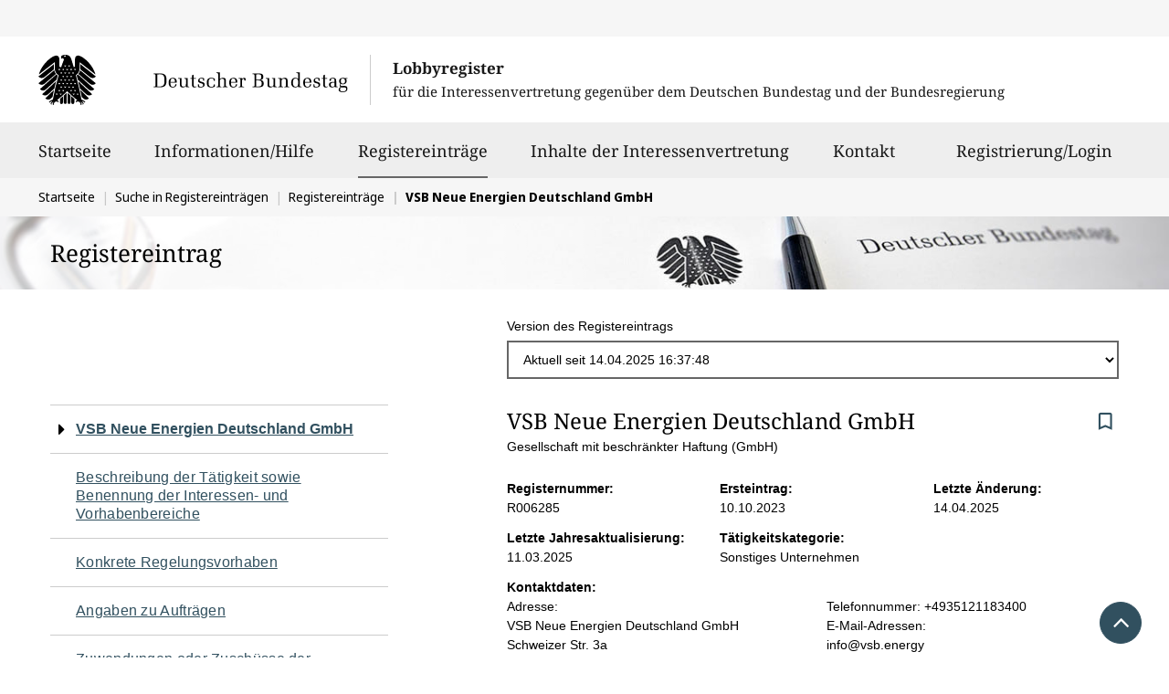

--- FILE ---
content_type: text/html;charset=UTF-8
request_url: https://www.lobbyregister.bundestag.de/suche/R006285
body_size: 10457
content:
<!DOCTYPE html>
<html
    lang="de" class="alertingSubscriptionsAlwaysOn">
	<head>
		
		<title>Registereintrag &quot;VSB Neue Energien Deutschland GmbH&quot; - Lobbyregister beim Deutschen Bundestag</title>
		
		<link rel="shortcut icon" href="/static/images/common/favicon.ico">
	    
		
		<link
			rel="stylesheet"
			href="/static/css/info.min.css" />
	    <meta charset="utf-8" />
	    <meta name="viewport" content="width=device-width, initial-scale=1.0, user-scalable=yes" />
		<meta property="og:type" content="website">
		<meta property="og:site_name" content="Lobbyregister beim Deutschen Bundestag">
	    <meta property="og:image" content="https://www.lobbyregister.bundestag.de/static/images/common/logo_bundestag_og.png">
		<script src="/static/js/info.head.mod.js"></script>
		
			<link rel="canonical" href="https://www.lobbyregister.bundestag.de/suche/R006285" />
			
			
		
		
		<meta property="og:title" content="Lobbyregistereintrag &quot;VSB Neue Energien Deutschland GmbH&quot;">
		<meta property="og:description" content="Sonstiges Unternehmen, eingetragen seit 10.10.2023, aktualisiert am 14.04.2025.">
		<meta name="description" content="Sonstiges Unternehmen, eingetragen seit 10.10.2023, aktualisiert am 14.04.2025.">
	</head>
	<body>
	
	    <header
	class="mod-header">

    <nav
	class="mod-navigation-service"
	aria-label="Servicenavigation" data-logged-in="false" data-is-public-user="false" data-is-iv="false" data-just-logged-out="false" data-service-nagivation-script-url="https://iv.lobbyregister.bundestag.de/scripts/serviceNavigation">
	
    <ul>
        
        
        
        <li>
            <a class="sr-only sr-only-focusable content-link" href="#content">
                Direkt zum Inhalt
            </a>
        </li>
        
        
        
    </ul>
    
</nav>
    
    <div
	class="mod-navigation-head">
	
     <div class="logo">
		<a class="bundestag" href="https://www.bundestag.de" target="_blank">
		
			
			
				
				
				
					<img src="/static/images/common/logo_bundestag_svg-text-white.svg" class="text" alt="" />
					<img src="/static/images/common/logo_bundestag_svg-notext-white.svg" class="notext" alt="" />
				
				
			
			
			<span class="text-hide">Deutscher Bundestag</span>
		</a>
		<a class="lobbyregister" href="https://www.lobbyregister.bundestag.de/startseite?lang=de">
		
			
			
			<span class="subtitles">
				<span class="sub-title1">Lobbyregister</span>
				<span class="sub-title2">
					<span>für die Interessenvertretung gegenüber dem</span>
					<span>Deutschen Bundestag und der Bundesregierung</span>
				</span>
			</span>
			
			
			
		</a>
		<a class="burger" href="#" role="button" aria-controls="lr-mainnav" title="Menü öffnen/schließen">
			<span class="sr-only">Menü öffnen/schließen</span>
			<i class="icon-menu" aria-hidden="true"></i>
		</a>
     </div>
     
     <nav id="lr-mainnav" aria-label="Hauptnavigation">
     
		<h2 class="sr-only">Hauptnavigation</h2>
		  
		<ul>
		
			
			
				
				
				
				    <li>
			            <a 
			               href="https://www.lobbyregister.bundestag.de/startseite?lang=de">
			                   Startseite
			                   
			                   <span class="marker"></span>
			           </a>
				    </li>
				    <li>
			            <a 
			               href="https://www.lobbyregister.bundestag.de/informationen-und-hilfe?lang=de">
			                   Informationen/Hilfe
			                   
			                   <span class="marker"></span>
			           </a>
				    </li>
				
				    <li>
			            <a 
			               href="https://www.lobbyregister.bundestag.de/suche-im-lobbyregister?lang=de" class="current-page ">
			                   Registereinträge
			                   <span class="sr-only">ausgewählt</span>
			                   <span class="marker"></span>
			           </a>
			           
				    </li>

					<li>
			            <a  
							href="https://www.lobbyregister.bundestag.de/inhalte-der-interessenvertretung?lang=de">
			                   Inhalte der Interessenvertretung
			                   
			                   <span class="marker"></span>
			           </a>
			           
				    </li>
				
				    <li>
			            <a 
			               href="https://www.lobbyregister.bundestag.de/kontakt?lang=de">
			                   Kontakt
			                   
			                   <span class="marker"></span>
			           </a>
				    </li>
				    
				    
				    	
						    <li class="has-submenu">
					        	<a 
					               class="iv"
					               href="#">
					                   Registrierung/Login
					                   
					                   <span class="marker"></span>
					           </a>
					           <ul>
					           		<li>
					           			<a
											href="https://iv.lobbyregister.bundestag.de/?lang=de">Interessen­vertreter/‑innen</a>
									</li>
					           		<li>
					           			<a
											href="https://iv.lobbyregister.bundestag.de/oeffentlichkeit?lang=de">Öffentlichkeit</a>
									</li>
					           </ul>
						    </li>
				    	
				    	
				    
				    
				
				
			
		    
		</ul>

     </nav>
     
 </div>

</header>
	    
	    <main id="main">
		    <div>

		
				
	<nav class="mod-navigation-breadcrumb" aria-label="Pfadnavigation">
	
		<h2 class="sr-only">Sie befinden sich hier:</h2>

		<ul>
			<li>
				
				
					
						<a href="/startseite" id="content"><span>Startseite</span></a>
					
					
				
			</li>
			<li>
				
				
					
						<a href="/suche-im-lobbyregister"><span>Suche in Registereinträgen</span></a>
					
					
				
			</li>
			<li class="parent ">
				<span class="back-to-parent-text">
					<i class="icon-lr-breadcrumb-back" aria-hidden="true"></i>
					zurück zu:
				</span>
				
					
						<a href="/suche"><span>Registereinträge</span></a>
					
					
				
			</li>
			<li class="dynamic-value">
				
				
					
					
					    <span>VSB Neue Energien Deutschland GmbH</span>
						
					
				
			</li>
		</ul>

	</nav>

	
	
		<div
	class="mod-common-modal-confirm"
	data-to-be-confirmed-element-question-name-placeholder="[[PLACEHOLDER_NAME]]">
	
	
	
	
    <div id="breadcrumbConfirmDataChange"
         class="modal fade"
         role="dialog"
         aria-modal="true"
         aria-labelledby="breadcrumbConfirmDataChange__aria-title"
         aria-describedby="breadcrumbConfirmDataChange__aria-description"
         tabindex="-1">

        <div class="modal-dialog">

            <div class="modal-content">

                <div class="modal-header">
                    <button type="button" class="close" data-dismiss="modal" aria-label="Schließen ohne zu speichern">&times;</button>
                    <h4 class="modal-title" id="breadcrumbConfirmDataChange__aria-title">
                        
                        <span>Änderungen gehen verloren</span>
                    </h4>
                </div>

                <div class="modal-body" id="breadcrumbConfirmDataChange__aria-description">
                    <p>Wenn Sie diese Seite verlassen ohne zu speichern, gehen Ihre Änderungen verloren. Wollen Sie wirklich fortfahren?</p>
                    
                    
                    
                    
                </div>

                <div class="modal-footer">
                    
                    <button
                        type="button"
                        class="btn btn-default btn-cancel"
                        data-dismiss="modal">Zurück zur Eingabe</button>
                
                
                    <button
                        id="breadcrumbConfirmDataChangeBtn"
                        type="button"
                        class="btn btn-default btn-confirm btn-secondary"
                        data-dismiss="modal">Fortfahren und Eingaben löschen</button>
                    
                </div>

            </div>

        </div>

    </div>
	
</div>
	
	


        <div
	class="mod-common-page-title">
				
	<div
		class="clearfix bt-page-title bt-page-title-05">
		<div class="clearfix bt-page-title-gradient">
			<div class="container-fluid">
				<div class="row">
					<div class="col-xs-12 title-container">
						
						<h1>Registereintrag</h1>
					</div>
				</div>
			</div>
		</div>
	</div>

</div>

		<div class="bt-module-row">
			<div class="container-fluid">
				<div class="row">
					<div class="col-xs-12">
				        <div
    class="mod-common-search-register-entry mod-details-generic">
    
	<div class="row">

		<div class="col-sm-4 section-link-back">
			<p 
    class="mod-common-link-back">
    
    
        
</p>
		</div>
		
		<div class="col-sm-7 col-sm-offset-1 section-version-dropdown">
			<div
    class="mod-common-version-dropdown">

    <div class="form-group">
        <label
            for="public-versions-entry1">
            
            <span>Version des Registereintrags</span>
        </label>
        <select
            class="form-control"
            id="public-versions-entry1">

            
            
            
            <option
                value="/suche/R006285/53448"
                data-text-short="Aktuell seit 14.04.2025  16:37:48"
   				data-text-long="Aktuell seit 14.04.2025  16:37:48" selected="selected">Version des Registereintrags</option>
            
            
            <option
                value="/suche/R006285/51226"
                data-text-short="Veröffentlicht am 11.03.2025  14:02:20 (Geschäftsjahresaktualisierung)"
   				data-text-long="Stand vom 11.03.2025  14:02:20 bis 14.04.2025  16:37:48 (Geschäftsjahresaktualisierung)">Version des Registereintrags</option>
            
            
            <option
                value="/suche/R006285/39150"
                data-text-short="Veröffentlicht am 25.06.2024  12:48:17"
   				data-text-long="Stand vom 25.06.2024  12:48:17 bis 11.03.2025  14:02:20">Version des Registereintrags</option>
            
            
            <option
                value="/suche/R006285/25987"
                data-text-short="Veröffentlicht am 10.10.2023  14:45:05"
   				data-text-long="Stand vom 10.10.2023  14:45:05 bis 25.06.2024  12:48:17">Version des Registereintrags</option>
            
            
            
            
            
            
            
            
            
            
            
            
        
        </select>
    </div>

    

    <script nonce="XJeL/lIiN26IWdWC8tCfdX+0L0EzthpzSwYTZWaDlFw=">
		var config                                         	 	            = config || {};
		config.commonVersionDropdown                                  		= config.commonVersionDropdown || {};
		config.commonVersionDropdown.isVersionIdSelection       			= false;
	</script>
    
</div>
               
               
               
               
               
            	
            	
		</div>
		
	</div>
		

    <div class="row">
        <div
        	class="col-sm-4 section-page-navigation"
        	data-toggle="sticky"
        	data-sticky-top-margin="150"
        	data-scrollable-area-selector=".section-entity-details">
        	
            
            
            

            
            
                <div
    class="mod-common-page-navigation">
    
	<nav aria-labelledby="mod-common-page-navigation-label1">
        
		<h2
			id="mod-common-page-navigation-label1"
			class="sr-only">Navigation für den Seiteninhalt</h2>
        
		<ul>
			<li class="active">
				<i
					class="icon-right-dir"
					aria-hidden="true"></i>
					<a
						aria-current="page"
						href="#idInterestRepresentative">VSB Neue Energien Deutschland GmbH</a>
			</li>
			<li>
				<i
					class="icon-right-dir"
					aria-hidden="true"></i>
					<a
						href="#activityareas">Beschreibung der Tätigkeit sowie Benennung der Interessen- und Vorhabenbereiche</a>
			</li>
			<li>
				<i
					class="icon-right-dir"
					aria-hidden="true"></i>
					<a
						href="#regulatoryProjects">Konkrete Regelungsvorhaben</a>
			</li>
			<li>
				<i
					class="icon-right-dir"
					aria-hidden="true"></i>
					<a
						href="#idOfClients">Auftraggeberinnen und Auftraggeber</a>
			</li>
			<li>
				<i
					class="icon-right-dir"
					aria-hidden="true"></i>
					<a
						href="#idOfContracts">Angaben zu Aufträgen</a>
			</li>
			<li>
				<i
					class="icon-right-dir"
					aria-hidden="true"></i>
					<a
						href="#governmentGrants">Zuwendungen oder Zuschüsse der öffentlichen Hand</a>
			</li>
			<li>
				<i
					class="icon-right-dir"
					aria-hidden="true"></i>
					<a
						href="#donationThirdParties">Schenkungen und sonstige lebzeitige Zuwendungen</a>
			</li>
			<li>
				<i
					class="icon-right-dir"
					aria-hidden="true"></i>
					<a
						href="#membershipFees">Mitgliedsbeiträge</a>
			</li>
			<li>
				<i
					class="icon-right-dir"
					aria-hidden="true"></i>
					<a
						href="#annualReport">Jahresabschluss/Rechenschaftsbericht</a>
			</li>
			<li>
				<i
					class="icon-right-dir"
					aria-hidden="true"></i>
					<a
						href="#codeOfConduct">Eigener Verhaltenskodex</a>
			</li>
		</ul>
        
	</nav>
    
</div>
            
                               
			<div
    class="mod-common-page-action-links">

	<ul>
	
		
	    <li>
	           <a
	           	href="/media/88/6e/508404/Lobbyregister-Registereintraege-Detailansicht-R006285-2025-04-14_16-37-48.pdf"
	           	title="Download starten"
	           	rel="nofollow">
	            <i class="icon-download" aria-hidden="true"></i>
	            <span>Registereintrag herunterladen (PDF)</span>
	        </a>
	    </li>
	    
	    
        
	    
	    
        
	
		
	    <li>
	           <a
	           	href="/sucheJson/R006285/53448"
	           	title="Download starten"
	           	rel="nofollow">
	            <i class="icon-download" aria-hidden="true"></i>
	            <span>Registereintrag herunterladen (JSON)</span>
	        </a>
	    </li>
	
		
	    <li class="report-content">
				<a
    class="mod-common-report-content-link"
	title="Inhalt dieser Seite melden"
	href="mailto:lobbyregister-meldung@bundestag.de?subject=Inhalt melden: Registereintrag R006285/53448&amp;body=Hiermit melde ich die m%C3%B6gliche Verletzung meiner eigenen Datenschutz-, Pers%C3%B6nlichkeits- oder Urheberrechte durch die folgenden konkreten Angaben im Registereintrag R006285:%0A...%0A%0ABegr%C3%BCndung des m%C3%B6glichen Rechtsversto%C3%9Fes:%0A...%0A%0AMir ist bekannt, dass f%C3%BCr die Inhalte der Registereintr%C3%A4ge allein die jeweiligen Interessenvertreter/-innen verantwortlich sind. Die registerf%C3%BChrende Stelle darf die gesetzliche Ver%C3%B6ffentlichungspflicht nur beschr%C3%A4nken, wenn dadurch unzul%C3%A4ssig eigene Rechte Dritter verletzt werden."
	rel="nofollow"><!--  

         --><i
         	class="icon-lr-flag-filled"
         	aria-hidden="true"></i><!--
         --><span>Inhalt dieser Seite melden</span><!--  

--></a>
				<span class="more-information">
					(<a
						href="https://www.lobbyregister.bundestag.de/informationen-und-hilfe/registerfuehrende-stelle-rfs--863578"
						title="Mehr Informationen zum Melden von Inhalten">Mehr Informationen</a>)
				</span>
	    </li>
	
	</ul>
    
</div>
                
        </div>
        <div class="col-sm-7 col-sm-offset-1 section-entity-details">
            <div
    class="mod-common-search-register-entry-content">

    <div class="row">
	    <div class="col-xs-12">
		    <div
    class="mod-common-search-register-entry-content-header">

    <header>
        <h2
	        class="sr-only">Seiteninhalt</h2>
        
        <div class="row">
            
            
            
            
            
            
            
            
            
            <div class="col-xs-12">
                <div
    class="mod-common-search-register-entry-content-header-title">

    
    
        <h2 class="keep-spaces"
            id="idInterestRepresentative">VSB Neue Energien Deutschland GmbH</h2>
            
        
            
            <p>Gesellschaft mit beschränkter Haftung (GmbH)</p>
        
    
    
    
    
	<span
    class="mod-common-alerting-subscription-link"
    data-alerting-subscription-topic-type="REGISTER_ENTRY"
    data-alerting-subscription-topic="R006285"
    data-alerting-subscription-display-name="VSB Neue Energien Deutschland GmbH">
    <a
    	href="#"
    	class="disabled"><span class="state-none"><i class="icon-lr-alerting-subscription-none"
	    			role="img"
	    			title="Keine Benachrichtigung - klicken Sie hier um den Status zu ändern"></i></span><span class="state-inactive"><i class="icon-lr-alerting-subscription-inactive"
	    			role="img"
	    			title="Benachrichtigung inaktiv - klicken Sie hier um den Status zu ändern"></i></span><span class="state-active"><i class="icon-lr-alerting-subscription-active"
	    			role="img"
	    			title="Benachrichtigung aktiv - klicken Sie hier um den Status zu ändern"></i></span></a>
</span>
    
</div>
                
            </div>
            
            <div class="col-xs-12">
   				<div
    class="mod-common-entry-labels">
    
	<div class="important">
		
		<div class="important-blue">
									
		</div>
		
		<div class="important-red">
									
		</div>
	</div>
	
	
	
	
	
	
	
	
	
    
</div>
            </div>
        </div>
    </header>
    
</div>   
		    
		    
		    
		    
		    <div
    class="mod-common-search-register-entry-content-information-identity">
    
    <ul class="row">
        
        <li class="col-sm-4 info-element">
        	<span class="info-wrapper">
	            <strong>Registernummer:</strong>
	            <span
	                class="element-lg-block">R006285</span>
            </span>
        </li>
        
        <li class="col-sm-4 info-element">
        	<span class="info-wrapper">
	            <strong>Ersteintrag:</strong>
	            <span
	                class="element-lg-block">10.10.2023</span>
	            
            </span>
        </li>
        
        <li class="col-sm-4 info-element">
        	<span class="info-wrapper">
	            <strong>Letzte Änderung:</strong>
	            <span
	                class="element-lg-block">14.04.2025</span>
	            
            </span>
        </li>
        
        <li class="col-sm-4 info-element">
        	<span class="info-wrapper">

				
				
					<strong>Letzte Jahresaktualisierung:</strong>
					<span
						class="element-lg-block">11.03.2025</span>
					
				
				
				
            </span>
        </li>
        
        <li class="col-sm-8 info-element">
        	<span class="info-wrapper">
	            <strong>Tätigkeitskategorie:</strong>
	            
	                
                    
                        <div>
                            Sonstiges Unternehmen
                            
                        </div>
                    
	            
            </span>
        </li>
        
        <li class="col-xs-12 info-element" data-toggle-remove-if-empty="">
            <div
    class="mod-common-search-register-entry-contact-details"
	data-toggle-remove-if-empty="random1">

    <strong>Kontaktdaten:</strong>
            
    <ul
    	class="row"
    	id="random1">
    
		
        <li class="col-sm-6 address"
        		data-toggle-remove-if-empty="random2">
            <span>Adresse:</span>
            <div
            	id="random2"><div
    class="mod-common-search-register-entry-address">

    
        <div>VSB Neue Energien Deutschland GmbH</div>
        
        <div>
            <span>Schweizer Str.</span>
            <span>3a</span>
        </div>
        <div>
            <span>01069</span>
            <span>Dresden</span>
        </div>
    
    
    
    
    <div>Deutschland</div>
    
</div></div>
        </li>
        
        <li class="col-sm-6"
        		data-toggle-remove-if-empty="random3">
        
            <span class="sr-only">Kontaktinformationen:</span>
                
            <ul id="random3">
            
            	
                <li class="phone">
                    <div>Telefonnummer: +4935121183400</div>
                </li>
                
                
                <li class="emails">
                    <span>E-Mail-Adressen:</span>
                    <ul>
                        <li>
                            info@vsb.energy
                        </li>
                    </ul>
                </li>
                
                
                <li class="websites">
                    <span>Webseiten:</span>
                    <ul>
                         <li>
                             <p>
	                             
	                             <a href="https://www.vsb.energy/de/de/startseite/" target="_blank">https://www.vsb.energy/de/de/startseite/</a>
						     </p>
						 </li>                             
                    </ul>
                </li>
                
            </ul>
        </li>
        
    </ul>
    
</div>
        </li>
        
        
    </ul>
    
</div>    
		    <div
    class="mod-common-search-register-entry-content-information-identity-finances">
	   
    <ul class="row">
    
        
        
            <li class="col-sm-12 info-element main-funding-sources">                
                
                
                    <strong>Hauptfinanzierungsquellen</strong>
                    <span>(in absteigender Reihenfolge):</span>
                
                
                        <div>Geschäftsjahr: 10/23 bis 09/24</div>
                        Wirtschaftliche Tätigkeit
                
                
            </li>
        
        
        
        <li class="col-sm-6 info-element financial-expenses">
         	<strong><span>Jährliche finanzielle Aufwendungen im Bereich der Interessenvertretung:</span></strong>
			<div>

	
	
	
	
		
		
			
			<div>
				
				<div>Geschäftsjahr: 10/23 bis 09/24</div>

				
				
				
				<span>60.001 bis 70.000 Euro</span>
			</div>
			
			
		
		
		
	
</div>
        </li>
        
        
        <li class="col-sm-6 info-element number-of-employees">
            <strong>
                
                Vollzeitäquivalent der im Bereich der Interessenvertretung beschäftigten Personen:
            </strong>
            
                <div>Geschäftsjahr: 10/23 bis 09/24</div>
                
            
            <div>1,00</div>
        </li>
        
        
        <li class="col-sm-12 info-element authorized-members">
            <div class="info-title">
                <strong><span>Vertretungsberechtigte Person(en):</span></strong></div>
            <div
    class="mod-common-search-register-entry-legal-representative">
    
    <ol class="row">
        <li class="col-sm-6 info-element">
            <ul>
                <li>
                    <strong><span
    class="mod-common-search-person-name">
    
    
        <span
            class="keep-spaces">Thomas Winkler </span>
        
    

    

</span></strong>
                </li>
                <li>
                    <div>Funktion: Geschäftsführer</div>
                    
                </li>
                
                
                
            </ul>
        </li>
    </ol>
    
</div>
        </li>
        
        
        <li class="col-sm-12 info-element employees-represent-interest">
            
            
                    <strong>
                        <div class="info-title">
                            Betraute Personen, die Interessenvertretung unmittelbar ausüben (1):
                        </div>
                    </strong>
            
            <ol>
                <li class="info-element">
                    
                    
                    
                    
                        <strong><span
    class="mod-common-search-person-name">
    
    
        <span
            class="keep-spaces">Nils Rübelmann </span>
        
    

    

</span></strong>
                        
                        
                                        
                </li>
                
                    
                        
                
            </ol>
        </li>

        
        

        
        
        
            
        

        
        
	        <li class="col-sm-12 info-element memberships">
	            <strong>
	                Mitgliedschaften (5):
	            </strong>
	            <ol>
	                <li>
	                    Bundesverband WindEnergie e.V. (BWE)
	                </li>
	                <li>
	                    Bundesverband der Energie- und Wasserwirtschaft e.V. (BDEW)
	                </li>
	                <li>
	                    Wind Europe (WE)
	                </li>
	                <li>
	                    Deutsch-französisches Büro für die Energiewende (DFBEW)
	                </li>
	                <li>
	                    Fachagentur Windenergie an Land e.V.
	                </li>
	            </ol>
	        </li>
        

    </ul>

</div>
		    <div
    class="mod-common-search-register-entry-content-information-interests">

	<div
    class="mod-common-page-navigation-headline">
    
	<h3
		id="activityareas">Beschreibung der Tätigkeit sowie Benennung der Interessen- und Vorhabenbereiche</h3>
    
</div>
	  
    <ul class="row">
        
        <li class="col-xs-12 info-element">
            <strong>
                Interessen- und Vorhabenbereiche (6):
            </strong>
            <div>Allgemeine Energiepolitik;
Erneuerbare Energien;
Artenschutz/Biodiversität;
Immissionsschutz;
Klimaschutz;
Nachhaltigkeit und Ressourcenschutz</div>
        </li>
        
        <li class="col-xs-12 info-element">
        	<strong>
        		<span>Die Interessenvertretung wird ausschließlich in eigenem Interesse selbst wahrgenommen.</span>
        	</strong>
        </li>
        
        
        
        
        <li class="col-xs-12 info-element">
            <strong><span>Beschreibung der Tätigkeit:</span></strong>
            <div
                class="keep-spaces">Zum Zwecke der Interessenvertretung werden Gespräche mit Vertreterinnen und Vertretern der Bundesregierung sowie mit Mitgliedern des Deutschen Bundestages im Rahmen von verschiedenen öffentlichen und internen Veranstaltungen geführt. Des weiteren arbeitet VSB aktiv in den Fachausschüssen der Wirtschaftsverbände mit, in denen die VSB Gruppe Mitglied ist. 

Die Interessenvertretung in Deutschland beschäftigt sich mit den gesetzlichen Rahmenbedingungen der Energiewirtschaft, die einen erfolgreichen Ausbau der erneuerbaren Energien und die Erreichung der Klimaschutzziele zum Ziel haben. 
</div>
        </li>
        
        
    </ul>
    
</div>                                        
		    
		    	<div
    class="mod-common-search-register-entry-content-information-regulatory-projects">

	<div
    class="mod-common-page-navigation-headline">
    
	<h3
		id="regulatoryProjects">Konkrete Regelungsvorhaben (0)</h3>
    
</div>

	<p>Die Interessenvertretung bezieht sich aktuell nicht auf die konkrete Änderung bestehender oder den Erlass neuer Gesetze oder Verordnungen.</p>
	
	<ol>
	
		
		
	</ol>
   
</div>                                        
		    
		    
            
            
            
                <div
    class="mod-common-search-register-entry-content-information-contracts">
        
	<div
    class="mod-common-page-navigation-headline">
    
	<h3
		id="idOfContracts">Angaben zu Aufträgen (0)</h3>
    
</div>
    
    
    
    	
    		<p class="info-title">Die Interessenvertretung wird nicht im Auftrag ausgeübt.</p>
    	
    	
    	
    	
    

</div>
            
		    <div
    class="mod-common-search-register-entry-content-information-public-allowances">

	<div
    class="mod-common-page-navigation-headline">
    
	<h3
		id="governmentGrants">Zuwendungen oder Zuschüsse der öffentlichen Hand</h3>
    
</div>

	
	

		



		
		



			
	    	

	    		
					<p
						class="info-title">Geschäftsjahr: 10/23 bis 09/24</p>
					
					
					
					<p
						class="info-title">Keine Zuwendungen oder Zuschüsse über 10.000 Euro erhalten.</p>
	    		



	    		
	    		
	    	
	    	

		

	

</div>
		    <div
    class="mod-common-search-register-entry-content-information-donations">

	
	
		<div
    class="mod-common-page-navigation-headline">
    
	<h3
		id="donationThirdParties">Schenkungen und sonstige lebzeitige Zuwendungen</h3>
    
</div>
    



	
	

		



      	
      	



			
        	

        		



        		
        		



					
		        	

		        		



		        		
		        		

							<p
								class="info-title">Geschäftsjahr: 10/23 bis 09/24</p>
        
							<ul>
							
								
								
									<li
										class="info-element">
									
										
											<strong>Gesamtsumme:</strong>
											<div>0 Euro</div>
										
										
										
									
									</li>
								

								
					        	
					        		
					        		
					        		



					        		
					        		

					        	
							</ul>
		        	
		        		
		        	
					
	        	
				
	        	
			
	      	
		
	      	
	

</div>
            <div
    class="mod-common-search-register-entry-content-information-membership-fees">
    
	
	
    
		<div
    class="mod-common-page-navigation-headline">
    
	<h3
		id="membershipFees">Mitgliedsbeiträge</h3>
    
</div>
	
		
		
			
			
			
			
				<p class="info-title">Geschäftsjahr: 10/23 bis 09/24</p>
				
			    
			    <ul>
			    
			    	
			        <li class="info-element">
			            <strong>Gesamtsumme:</strong>
	                    <div>
		                    0 Euro
		                    
	                    </div>
			        </li>
			
					
			        
			        
			    </ul>
			
			
		
	
    
</div>
		    <div
    class="mod-common-search-register-entry-content-information-annual">

	
	
	
	
			
		

        
        
        
			<div
    class="mod-common-page-navigation-headline">
    
	<h3
		id="annualReport">Jahresabschluss/Rechenschaftsbericht</h3>
    
</div>
			
			

				
					
								
						<p class="info-title">Geschäftsjahr: 10/22 bis 09/23</p>
						
							
								<p class="info-title">
									<a href="https://www.lobbyregister.bundestag.de/media/46/83/508403/22_23-VSB-Neue-Energien-Deutschland-GmbH_Jahresabschluss.pdf">
									<i
										class="icon-doc"
										aria-hidden="true"></i>
									<span>22_23-VSB-Neue-Energien-Deutschland-GmbH_Jahresabschluss.pdf</span>
									</a>
								</p>
							
						
					
				
				
				
			
			
			
			
        
		
		
		
	
    
</div>
            
				
			
		    
				<div
    class="mod-common-alerting-subscription-lightbox">
    

	
    <div id="alerting-subscription-lightbox1"
         class="modal fade"
         role="dialog"
         aria-modal="true"
         aria-labelledby="alerting-subscription-lightbox__aria-title"
         aria-describedby="alerting-subscription-lightbox__aria-description"
         tabindex="-1">

        <div class="modal-dialog">

            <div class="modal-content">

                <div class="modal-header">
                
                    <button type="button" class="close" data-dismiss="modal" aria-label="Schließen">&times;</button>
                    
                    <h4
                    	class="modal-title"
                    	id="alerting-subscription-lightbox__aria-title">
                        <span class="notLoggedInTitle">Registerinhalt speichern - nicht eingeloggt</span>
                        <span class="loggedInTitle"></span>
                    </h4>
                    
                </div>
                
				<form action="#">

                	<div class="modal-body">

						<div class="row">
							<div class="col-xs-12" id="alerting-subscription-lightbox__aria-description">



								
								<div
	class="mod-common-message errorMessage">

    

	<div class="message-container background-error">

		<div class="message-content">

			
				
				
				
					<h5 class="message-title">
				
				
				
			
			
				<i
				class="icon-cancel-circled msg-icon icon-error"></i><span>Fehler</span>

			
				
				
				
					</h5>
				
				
				
			

			<div class="message-text">
                
                
                
                    
                    
                    
                    
                    
                        
                        
                        
                        
                    
                
                

				<div class="list-container">
					
				</div>
				
			</div>

		</div>
	</div>
</div>

								<div
	class="mod-common-message infoMessageMaxTotalReached">

    

	<div class="message-container background-info">

		<div class="message-content">

			
				
				
				
					<h5 class="message-title">
				
				
				
			
			
				<i
				class="icon-lr-info msg-icon icon-info"></i><span>Limit erreicht</span>

			
				
				
				
					</h5>
				
				
				
			

			<div class="message-text">
                
                
                
                    
                    
                    
                    
                    
                        
                        
                        
                        
                            <p id="infoMessageMaxTotalReached">Es können höchstens <span class=maxTotal></span> Benachrichtigungsgründe gespeichert werden. Um neue Benachrichtigungsgründe speichern zu können, löschen Sie bitte zuvor einen anderen Benachrichtigungsgrund unter <a href=https://iv.lobbyregister.bundestag.de/konto/meine-benachrichtigungen target=_blank>Meine Benachrichtigungen</a>.</p>
                        
                    
                
                

				<div class="list-container">
					
				</div>
				
			</div>

		</div>
	</div>
</div>



								
								<div class="notLoggedInArea">
								
									<div
	class="mod-form-infotext">
	
	<div>
	
			
            
            <p>
                
                
                
                	
                		Sie können diesen Registerinhalt in Ihrem <strong>Admin-Konto</strong> (sofern Sie einen Eintrag im Register als Admin verwalten) oder in einem <strong>frei einzurichtenden Benachrichtigungskonto</strong> speichern und sich bei zukünftigen Änderungen automatisch per E-Mail benachrichtigen lassen.
                	
                	
                	
                		
                	
                	
                
                
            </p>
            
	</div>
	
</div>
								
									<div
	class="mod-form-infotext">
	
	<div>
	
			
            
            <p>
                
                
                
                	
                		Melden Sie sich dazu in Ihrem Admin- oder Benachrichtigungskonto an. Wenn Sie noch kein frei einzurichtendes Benachrichtigungskonto haben, können Sie sich <a href=https://iv.lobbyregister.bundestag.de/benachrichtigungskonto/eroeffnung/stammdaten target=_blank>neu registrieren</a>.
                	
                	
                	
                		
                	
                	
                
                
            </p>
            
	</div>
	
</div>
								
									<div
	class="mod-form-infotext">
	
	<div>
	
			
            
            <p>
                
                
                
                	
                		Weitere Informationen finden Sie unter "<a href=/informationen-und-hilfe/benachrichtigungskonten-im-lobbyregister-1056990 target=_blank>Benachrichtigungskonten im Lobbyregister</a>".
                	
                	
                	
                		
                	
                	
                
                
            </p>
            
	</div>
	
</div>
								</div>



								
								<div class="loggedInArea">
									<div class="editArea">
									
										<div
	class="mod-form-infotext">
	
	<div class="intro">
	
			
            
            <p>
                
                
                
                	
                		Sie können <span class=introType></span>.
                	
                	
                	
                		
                	
                	
                
                
            </p>
            
	</div>
	
</div>
																	
									
										<div
	class="mod-form-infotext">
	
	<div class="info">
	
			
            
            <p>
                
                
                
                	
                		In Ihrem Konto finden Sie unter <a href=https://iv.lobbyregister.bundestag.de/benachrichtigungskonto/meine-benachrichtigungen target=_blank>Meine Benachrichtigungen</a> eine Übersicht über die (maximal <span class=maxTotal></span>) gespeicherten Benachrichtigungsgründe. Diese können dort jederzeit bearbeitet oder gelöscht werden. Aktive E-Mail-Benachrichtigungen sind für <span class=maxActive></span> dieser gespeicherte Benachrichtigungsgründe gleichzeitig möglich.
                	
                	
                	
                		
                	
                	
                
                
            </p>
            
	</div>
	
</div>
		
										<div
	class="mod-form-infotext">
	
	<div class="quotaInfo">
	
			
            
            <p>
                
                
                
                	
                		Sie können noch <span class=freeActive></span> von <span class=maxActive></span> Benachrichtigungsgründen für aktive Benachrichtigungen per E-Mail speichern.
                	
                	
                	
                		
                	
                	
                
                
            </p>
            
	</div>
	
</div>
		
										<label for="alertingModesId1">
											<div
	class="mod-form-infotext">
	
	<div class="howOften">
	
			
            
            <p>
                
                
                
                	
                		Bitte wählen Sie hier aus, ob Sie den Benachrichtigungsgrund nur in Ihrem Konto speichern wollen oder in welchen Intervallen Sie eine aktive Benachrichtigung per E-Mail <span class=howOftenType></span> "<strong class=howOftenDisplayName></strong>" erhalten möchten.
                	
                	
                	
                		
                	
                	
                
                
            </p>
            
	</div>
	
</div>
										</label>
		
										<div
	class="mod-common-message infoMessageMaxActiveReached">

    

	<div class="message-container background-info">

		<div class="message-content">

			
				
				
				
					<h5 class="message-title">
				
				
				
			
			
				<i
				class="icon-lr-info msg-icon icon-info"></i><span>Limit erreicht</span>

			
				
				
				
					</h5>
				
				
				
			

			<div class="message-text">
                
                
                
                    
                    
                    
                    
                    
                        
                        
                        
                        
                            <p id="infoMessageMaxActiveReached">Sie können diesen Benachrichtigungsgrund nur ohne Benachrichtigungsintervall speichern, da Sie bereits <span class=maxActive></span> aktive E-Mail-Benachrichtigungen gespeichert haben. Um zu diesem Benachrichtigungsgrund regelmäßig E-Mails zu erhalten, löschen oder bearbeiten Sie bitte zuvor die gespeicherten Benachrichtigungen in der Übersicht unter <a href=https://iv.lobbyregister.bundestag.de/konto/meine-benachrichtigungen target=_blank>Meine Benachrichtigungen</a>.</p>
                        
                    
                
                

				<div class="list-container">
					
				</div>
				
			</div>

		</div>
	</div>
</div>
										
										<select id="alertingModesId1" aria-required="true" class="form-control" name="alertingMode">
											<option value="NEVER">Keine Benachrichtigung</option>
											<option value="DAILY_ALWAYS">Täglich</option>
											<option value="DAILY_WHEN_CHANGED">Täglich - bei Änderungen</option>
											<option value="WEEKLY_ALWAYS">Wöchentlich</option>
											<option value="WEEKLY_WHEN_CHANGED">Wöchentlich - bei Änderungen</option>
											<option value="MONTHLY_ALWAYS">Monatlich</option>
											<option value="MONTHLY_WHEN_CHANGED">Monatlich - bei Änderungen</option>
											<option value="QUARTERLY_ALWAYS">Vierteljährlich</option>
											<option value="QUARTERLY_WHEN_CHANGED">Vierteljährlich - bei Änderungen</option>
										</select>
									
									</div>
								</div>
								
							</div>
						</div>

	                </div>
	
	                <div class="modal-footer">



						
	                	<div class="notLoggedInButtons">
	                		<div class="buttons">
			                    <a
			                    	href="https://iv.lobbyregister.bundestag.de/oeffentlichkeit?lang=de"
			                    	target="_blank"
			                    	class="btn btn-primary btn-login-public">Login Benachrichtigungskonto</a>
			                    <a
			                    	href="https://iv.lobbyregister.bundestag.de/?lang=de"
			                    	target="_blank"
			                    	class="btn btn-secondary btn-login-iv">Login Admin-Konto</a>
			                    <button
			                        type="button"
			                        class="btn btn-secondary btn-login-cancel"
			                        data-dismiss="modal">Abbrechen</button>
	                		</div>
	                	</div>



						
	                	<div class="loggedInButtons">
	                		<div class="buttons">
			                    <button
			                        type="submit"
			                        class="btn btn-default btn-confirm btn-no-disable-after-submit">Speichern</button>
			                    <button
			                        type="button"
			                        class="btn btn-secondary btn-cancel"
			                        data-dismiss="modal">Abbrechen</button>
							</div>
	                	</div>
	                	
	                </div>
					
				</form>

            </div>

        </div>

    </div>

	
	<script nonce="XJeL/lIiN26IWdWC8tCfdX+0L0EzthpzSwYTZWaDlFw=">
		var config 																= config || {};
		config.commonAlertingSubscriptionLightbox 								= config.commonAlertingSubscriptionLightbox || {};
		config.commonAlertingSubscriptionLightbox.csrf 							= config.commonAlertingSubscriptionLightbox.csrf || {};
		config.commonAlertingSubscriptionLightbox.csrf.parameterName 			= null;
		config.commonAlertingSubscriptionLightbox.csrf.headerName 				= null;
		config.commonAlertingSubscriptionLightbox.csrf.token 					= null;
		config.commonAlertingSubscriptionLightbox.urls 							= config.commonAlertingSubscriptionLightbox.urls || {};
		config.commonAlertingSubscriptionLightbox.urls.list 					= "https:\/\/iv.lobbyregister.bundestag.de\/ajax\/benachrichtigungen\/liste";
		config.commonAlertingSubscriptionLightbox.urls.edit 					= "https:\/\/iv.lobbyregister.bundestag.de\/ajax\/benachrichtigungen\/aendern";
		config.commonAlertingSubscriptionLightbox.lang 							= config.commonAlertingSubscriptionLightbox.lang || {};
		config.commonAlertingSubscriptionLightbox.lang.title 					= config.commonAlertingSubscriptionLightbox.lang.title || {};
		config.commonAlertingSubscriptionLightbox.lang.title.notLoggedIn 		= "Registerinhalt speichern - nicht eingeloggt";
		config.commonAlertingSubscriptionLightbox.lang.title.edit 				= "Benachrichtigung bearbeiten";
		config.commonAlertingSubscriptionLightbox.lang.title.add 				= config.commonAlertingSubscriptionLightbox.lang.title.add || {};
		config.commonAlertingSubscriptionLightbox.lang.title.add.REGISTER_ENTRY = "Registereintrag speichern";
		config.commonAlertingSubscriptionLightbox.lang.title.add.PRINTED_MATTER = "Drucksache speichern";
		config.commonAlertingSubscriptionLightbox.lang.title.add.DRAFT_BILL 	= "Referentenentwurf speichern";
		config.commonAlertingSubscriptionLightbox.lang.title.add.LAW 			= "Bundesgesetz speichern";
		config.commonAlertingSubscriptionLightbox.lang.intro 					= config.commonAlertingSubscriptionLightbox.lang.intro || {};
		config.commonAlertingSubscriptionLightbox.lang.intro.REGISTER_ENTRY 	= "diesen Registereintrag in Ihrem Konto speichern und sich bei zuk\u00FCnftigen \u00C4nderungen des Eintrags automatisch per E-Mail informieren lassen";
		config.commonAlertingSubscriptionLightbox.lang.intro.PRINTED_MATTER 	= "diese Drucksache in Ihrem Konto speichern und sich zuk\u00FCnftig per E-Mail benachrichtigen lassen, wenn diese Drucksache in weiteren Registereintr\u00E4gen bei den Regelungsvorhaben angegebenen wurde";
		config.commonAlertingSubscriptionLightbox.lang.intro.DRAFT_BILL 		= "diesen Referentenentwurf in Ihrem Konto speichern und sich zuk\u00FCnftig per E-Mail benachrichtigen lassen, wenn dieser Referentenentwurf in weiteren Registereintr\u00E4gen bei den Regelungsvorhaben angegebenen wurde";
		config.commonAlertingSubscriptionLightbox.lang.intro.LAW 				= "dieses Bundesgesetz in Ihrem Konto speichern und sich zuk\u00FCnftig per E-Mail benachrichtigen lassen, wenn dieses Bundesgesetz in weiteren Registereintr\u00E4gen bei den Regelungsvorhaben angegebenen wurde";
		config.commonAlertingSubscriptionLightbox.lang.intro.default 			= "dieses Objekt jetzt in Ihrem Konto speichern und sich bei zuk\u00FCnftigen \u00C4nderungen automatisch per E-Mail informieren lassen";
		config.commonAlertingSubscriptionLightbox.lang.howOften 				= config.commonAlertingSubscriptionLightbox.lang.howOften || {};
		config.commonAlertingSubscriptionLightbox.lang.howOften.REGISTER_ENTRY 	= "zum Registereintrag";
		config.commonAlertingSubscriptionLightbox.lang.howOften.PRINTED_MATTER 	= "zu Eintragungen von Interessenvertreterinnen und Interessenvertretern zur Drucksache";
		config.commonAlertingSubscriptionLightbox.lang.howOften.DRAFT_BILL 		= "zu Eintragungen von Interessenvertreterinnen und Interessenvertretern zum Referentenentwurf";
		config.commonAlertingSubscriptionLightbox.lang.howOften.LAW 			= "zu Eintragungen von Interessenvertreterinnen und Interessenvertretern zum Bundesgesetz";
		config.commonAlertingSubscriptionLightbox.lang.howOften.default 		= "zu";
		config.commonAlertingSubscriptionLightbox.lang.error 					= config.commonAlertingSubscriptionLightbox.lang.error || {};
		config.commonAlertingSubscriptionLightbox.lang.error.loadState 			= config.commonAlertingSubscriptionLightbox.lang.error.loadState || {};
		config.commonAlertingSubscriptionLightbox.lang.error.loadState.GENERAL 	= "Der aktuelle Status konnte nicht geladen werden. Bitte versuchen Sie es erneut.";
		config.commonAlertingSubscriptionLightbox.lang.error.loadState.USER_UNKNOWN = "Sie sind aktuell nicht mehr eingeloggt. Der aktuelle Status konnte nicht geladen werden. Bitte loggen Sie sich ein und versuchen es erneut.";
		config.commonAlertingSubscriptionLightbox.lang.error.saveState 			= config.commonAlertingSubscriptionLightbox.lang.error.saveState || {};
		config.commonAlertingSubscriptionLightbox.lang.error.saveState.GENERAL 	= "Der gew\u00E4hlte Status konnte nicht gesichert werden. Bitte versuchen Sie es erneut.";
		config.commonAlertingSubscriptionLightbox.lang.error.saveState.USER_UNKNOWN = "Sie sind aktuell nicht mehr eingeloggt. Der gew\u00E4hlte Status konnte nicht gesichert werden. Bitte loggen Sie sich ein und versuchen es erneut.";
	</script>
    
</div>
			
				
	    </div>
    </div>
</div>
        </div>
    </div>
    
</div>

					</div>
				</div>
			</div>
		</div>

	</div>
	        <span
    class="mod-common-scroll-top-nav">
    
    <a href="#" class="btn" title="Nach oben blättern" tabindex="0">
        <span class="sr-only">Nach oben blättern</span>
        <i class="icon-angle-up" aria-hidden="true"></i>
    </a>
    
</span>
	    </main>
	
	    <footer
	class="mod-footer">

    
				
	<nav class="mod-navigation-breadcrumb" aria-label="Pfadnavigation">
	
		<h2 class="sr-only">Sie befinden sich hier:</h2>

		<ul>
			<li>
				
				
					
						<a href="/startseite"><span>Startseite</span></a>
					
					
				
			</li>
			<li>
				
				
					
						<a href="/suche-im-lobbyregister"><span>Suche in Registereinträgen</span></a>
					
					
				
			</li>
			<li class="parent ">
				<span class="back-to-parent-text">
					<i class="icon-lr-breadcrumb-back" aria-hidden="true"></i>
					zurück zu:
				</span>
				
					
						<a href="/suche"><span>Registereinträge</span></a>
					
					
				
			</li>
			<li class="dynamic-value">
				
				
					
					
					    <span>VSB Neue Energien Deutschland GmbH</span>
						
					
				
			</li>
		</ul>

	</nav>

	
	
	

    
    <div
	class="mod-navigation-footer">
    
   	<h2 class="sr-only">Interne Links</h2>
   	
   	<div class="row">
   		<div class="col-xs-12">
	        <div class="footer-service">
	            <ul>
	                <li><a href="https://www.bundestag.de/services/hilfe" target="_blank">Hilfe</a></li>
	                <li><a href="https://www.lobbyregister.bundestag.de/kontakt?lang=de">Kontakt</a></li>
	                <li><a href="https://www.bundestag.de/services/newsletter/newsletter?newsletter=lobbyregister" target="_blank">Newsletter</a></li>
	            </ul>
	        </div>
   		</div>
   	</div>
   	
   	<div class="row">
   		<div class="col-xs-12 col-md-6 col-md-push-6">
	        <div class="footer-legal">
	            <ul>
	                <li><a href="https://www.bundestag.de/barrierefreiheit" target="_blank">Barrierefreiheit</a></li>
	                <li><a href="https://www.bundestag.de/datenschutz" target="_blank">Datenschutz</a></li>
	                <li><a href="https://www.lobbyregister.bundestag.de/informationen-und-hilfe/registerfuehrende-stelle-rfs--863578">Inhalte melden</a></li>
	                <li><a href="https://www.bundestag.de/impressum" target="_blank">Impressum</a></li>
	            </ul>
	        </div>
   		</div>
   		<div class="col-xs-12 col-md-6 col-md-pull-6">
			<div class="footer-copyright">
				<p>© Deutscher Bundestag</p>
			</div>
   		</div>
   	</div>
    
</div>
    
    <div
	class="mod-common-print-info bt-footer-print bt-print-only">
	
	<div class="container-fluid">
    
		<h2 class="sr-only">Quellenangabe</h2>
		
	    <div class="bt-content-standard">
	        <p>Ausdruck aus dem Internet-Angebot des Deutschen Bundestages</p>
	        <p>https://www.lobbyregister.bundestag.de/suche/R006285</p>
	        <p>Abgerufen am 06.11.2025 um 10:32 Uhr</p>
	    </div>
    
    </div>
    
</div>

</footer>
	    
	    
        

    

         <script nonce="XJeL/lIiN26IWdWC8tCfdX+0L0EzthpzSwYTZWaDlFw=">
	         /**
	          * Matomo Code provided by Babiel
	          */

	         var _paq = window._paq || [];
	         /* tracker methods like "setCustomDimension" should be called before "trackPageView" */
	         _paq.push(['trackPageView']);
	         _paq.push(['enableLinkTracking']);
	         (function() {
	             var u= "https:\/\/statistik.bundestag.de\/";
	             _paq.push(['setTrackerUrl', u+'matomo.php']);
	             _paq.push(['setSiteId', "27"]);
	             var d=document, g=d.createElement('script'), s=d.getElementsByTagName('script')[0];
	             g.type='text/javascript'; g.async=true; g.defer=true; g.src=u+'matomo.js'; s.parentNode.insertBefore(g,s);
	         })();
         </script>
     
    


	    
	    
	    
	    	
	    	
			    
				
			    
			    <script src="/static/js/common/patternlab/libs.js"></script>
				<script src="/static/js/common/SystemLR.js"></script>
	    	
	    
		
		<script src="/static/js/info.body.mod.js"></script>
	    
	</body>
</html>

--- FILE ---
content_type: text/css
request_url: https://www.lobbyregister.bundestag.de/static/css/info.min.css
body_size: 55145
content:
/*!
 * Bootstrap v3.4.1 (https://getbootstrap.com/)
 * Copyright 2011-2019 Twitter, Inc.
 * Licensed under MIT (https://github.com/twbs/bootstrap/blob/master/LICENSE)
 *//*! normalize.css v3.0.3 | MIT License | github.com/necolas/normalize.css */html{font-family:sans-serif;-ms-text-size-adjust:100%;-webkit-text-size-adjust:100%}body{margin:0}article,aside,details,figcaption,figure,footer,header,hgroup,main,menu,nav,section,summary{display:block}audio,canvas,progress,video{display:inline-block;vertical-align:baseline}audio:not([controls]){display:none;height:0}[hidden],template{display:none}a{background-color:transparent}a:active,a:hover{outline:0}abbr[title]{border-bottom:none;text-decoration:underline;text-decoration:underline dotted}b,strong{font-weight:bold}dfn{font-style:italic}h1{font-size:2em;margin:0.67em 0}mark{background:#ff0;color:#000}small{font-size:80%}sub,sup{font-size:75%;line-height:0;position:relative;vertical-align:baseline}sup{top:-0.5em}sub{bottom:-0.25em}img{border:0}svg:not(:root){overflow:hidden}figure{margin:1em 40px}hr{box-sizing:content-box;height:0}pre{overflow:auto}code,kbd,pre,samp{font-family:monospace, monospace;font-size:1em}button,input,optgroup,select,textarea{color:inherit;font:inherit;margin:0}button{overflow:visible}button,select{text-transform:none}button,html input[type="button"],input[type="reset"],input[type="submit"]{-webkit-appearance:button;cursor:pointer}button[disabled],html input[disabled]{cursor:default}button::-moz-focus-inner,input::-moz-focus-inner{border:0;padding:0}input{line-height:normal}input[type="checkbox"],input[type="radio"]{box-sizing:border-box;padding:0}input[type="number"]::-webkit-inner-spin-button,input[type="number"]::-webkit-outer-spin-button{height:auto}input[type="search"]{-webkit-appearance:textfield;box-sizing:content-box}input[type="search"]::-webkit-search-cancel-button,input[type="search"]::-webkit-search-decoration{-webkit-appearance:none}fieldset{border:1px solid #c0c0c0;margin:0 2px;padding:0.35em 0.625em 0.75em}legend{border:0;padding:0}textarea{overflow:auto}optgroup{font-weight:bold}table{border-collapse:collapse;border-spacing:0}td,th{padding:0}/*! Source: https://github.com/h5bp/html5-boilerplate/blob/master/src/css/main.css */@media print{*,*:before,*:after{color:#000 !important;text-shadow:none !important;background:transparent !important;box-shadow:none !important}a,a:visited{text-decoration:underline}a[href]:after{content:" (" attr(href) ")"}abbr[title]:after{content:" (" attr(title) ")"}a[href^="#"]:after,a[href^="javascript:"]:after{content:""}pre,blockquote{border:1px solid #999;page-break-inside:avoid}thead{display:table-header-group}tr,img{page-break-inside:avoid}img{max-width:100% !important}p,h2,h3{orphans:3;widows:3}h2,h3{page-break-after:avoid}.navbar{display:none}.btn>.caret,.dropup>.btn>.caret{border-top-color:#000 !important}.label{border:1px solid #000}.table{border-collapse:collapse !important}.table td,.table th{background-color:#fff !important}.table-bordered th,.table-bordered td{border:1px solid #ddd !important}}*{-webkit-box-sizing:border-box;-moz-box-sizing:border-box;box-sizing:border-box}*:before,*:after{-webkit-box-sizing:border-box;-moz-box-sizing:border-box;box-sizing:border-box}html{font-size:10px;-webkit-tap-highlight-color:transparent}body{font-family:"Helvetica Neue", Helvetica, Arial, sans-serif;font-size:10px;line-height:1.42857;color:#333333;background-color:#fff}input,button,select,textarea{font-family:inherit;font-size:inherit;line-height:inherit}a{color:#337ab7;text-decoration:none}a:hover,a:focus{color:#23527c;text-decoration:underline}a:focus{outline:5px auto -webkit-focus-ring-color;outline-offset:-2px}figure{margin:0}img{vertical-align:middle}.img-responsive{display:block;max-width:100%;height:auto}.img-rounded{border-radius:6px}.img-thumbnail{padding:4px;line-height:1.42857;background-color:#fff;border:1px solid #ddd;border-radius:4px;-webkit-transition:all 0.2s ease-in-out;-o-transition:all 0.2s ease-in-out;transition:all 0.2s ease-in-out;display:inline-block;max-width:100%;height:auto}.img-circle{border-radius:50%}hr{margin-top:14px;margin-bottom:14px;border:0;border-top:1px solid #eeeeee}.sr-only{position:absolute;width:1px;height:1px;padding:0;margin:-1px;overflow:hidden;clip:rect(0, 0, 0, 0);border:0}.sr-only-focusable:active,.sr-only-focusable:focus{position:static;width:auto;height:auto;margin:0;overflow:visible;clip:auto}[role="button"]{cursor:pointer}h1,h2,h3,h4,h5,h6,.h1,.h2,.h3,.h4,.h5,.h6{font-family:inherit;font-weight:500;line-height:1.1;color:inherit}h1 small,h1 .small,h2 small,h2 .small,h3 small,h3 .small,h4 small,h4 .small,h5 small,h5 .small,h6 small,h6 .small,.h1 small,.h1 .small,.h2 small,.h2 .small,.h3 small,.h3 .small,.h4 small,.h4 .small,.h5 small,.h5 .small,.h6 small,.h6 .small{font-weight:400;line-height:1;color:#777777}h1,.h1,h2,.h2,h3,.h3{margin-top:14px;margin-bottom:7px}h1 small,h1 .small,.h1 small,.h1 .small,h2 small,h2 .small,.h2 small,.h2 .small,h3 small,h3 .small,.h3 small,.h3 .small{font-size:65%}h4,.h4,h5,.h5,h6,.h6{margin-top:7px;margin-bottom:7px}h4 small,h4 .small,.h4 small,.h4 .small,h5 small,h5 .small,.h5 small,.h5 .small,h6 small,h6 .small,.h6 small,.h6 .small{font-size:75%}h1,.h1{font-size:26px}h2,.h2{font-size:21px}h3,.h3{font-size:17px}h4,.h4{font-size:13px}h5,.h5{font-size:10px}h6,.h6{font-size:9px}p{margin:0 0 7px}.lead{margin-bottom:14px;font-size:11px;font-weight:300;line-height:1.4}@media (min-width: 768px){.lead{font-size:15px}}small,.small{font-size:90%}mark,.mark{padding:.2em;background-color:#fcf8e3}.text-left{text-align:left}.text-right{text-align:right}.text-center{text-align:center}.text-justify{text-align:justify}.text-nowrap{white-space:nowrap}.text-lowercase{text-transform:lowercase}.text-uppercase,.initialism{text-transform:uppercase}.text-capitalize{text-transform:capitalize}.text-muted{color:#777777}.text-primary{color:#337ab7}a.text-primary:hover,a.text-primary:focus{color:#286090}.text-success{color:#3c763d}a.text-success:hover,a.text-success:focus{color:#2b542c}.text-info{color:#31708f}a.text-info:hover,a.text-info:focus{color:#245269}.text-warning{color:#8a6d3b}a.text-warning:hover,a.text-warning:focus{color:#66512c}.text-danger{color:#a94442}a.text-danger:hover,a.text-danger:focus{color:#843534}.bg-primary{color:#fff}.bg-primary{background-color:#337ab7}a.bg-primary:hover,a.bg-primary:focus{background-color:#286090}.bg-success{background-color:#dff0d8}a.bg-success:hover,a.bg-success:focus{background-color:#c1e2b3}.bg-info{background-color:#d9edf7}a.bg-info:hover,a.bg-info:focus{background-color:#afd9ee}.bg-warning{background-color:#fcf8e3}a.bg-warning:hover,a.bg-warning:focus{background-color:#f7ecb5}.bg-danger{background-color:#f2dede}a.bg-danger:hover,a.bg-danger:focus{background-color:#e4b9b9}.page-header{padding-bottom:6px;margin:28px 0 14px;border-bottom:1px solid #eeeeee}ul,ol{margin-top:0;margin-bottom:7px}ul ul,ul ol,ol ul,ol ol{margin-bottom:0}.list-unstyled{padding-left:0;list-style:none}.list-inline{padding-left:0;list-style:none;margin-left:-5px}.list-inline>li{display:inline-block;padding-right:5px;padding-left:5px}dl{margin-top:0;margin-bottom:14px}dt,dd{line-height:1.42857}dt{font-weight:700}dd{margin-left:0}.dl-horizontal dd:before,.dl-horizontal dd:after{display:table;content:" "}.dl-horizontal dd:after{clear:both}@media (min-width: 768px){.dl-horizontal dt{float:left;width:160px;clear:left;text-align:right;overflow:hidden;text-overflow:ellipsis;white-space:nowrap}.dl-horizontal dd{margin-left:180px}}abbr[title],abbr[data-original-title]{cursor:help}.initialism{font-size:90%}blockquote{padding:7px 14px;margin:0 0 14px;font-size:12.5px;border-left:5px solid #eeeeee}blockquote p:last-child,blockquote ul:last-child,blockquote ol:last-child{margin-bottom:0}blockquote footer,blockquote small,blockquote .small{display:block;font-size:80%;line-height:1.42857;color:#777777}blockquote footer:before,blockquote small:before,blockquote .small:before{content:"\2014 \00A0"}.blockquote-reverse,blockquote.pull-right{padding-right:15px;padding-left:0;text-align:right;border-right:5px solid #eeeeee;border-left:0}.blockquote-reverse footer:before,.blockquote-reverse small:before,.blockquote-reverse .small:before,blockquote.pull-right footer:before,blockquote.pull-right small:before,blockquote.pull-right .small:before{content:""}.blockquote-reverse footer:after,.blockquote-reverse small:after,.blockquote-reverse .small:after,blockquote.pull-right footer:after,blockquote.pull-right small:after,blockquote.pull-right .small:after{content:"\00A0 \2014"}address{margin-bottom:14px;font-style:normal;line-height:1.42857}code,kbd,pre,samp{font-family:Menlo, Monaco, Consolas, "Courier New", monospace}code{padding:2px 4px;font-size:90%;color:#c7254e;background-color:#f9f2f4;border-radius:4px}kbd{padding:2px 4px;font-size:90%;color:#fff;background-color:#333;border-radius:3px;box-shadow:inset 0 -1px 0 rgba(0,0,0,0.25)}kbd kbd{padding:0;font-size:100%;font-weight:700;box-shadow:none}pre{display:block;padding:6.5px;margin:0 0 7px;font-size:9px;line-height:1.42857;color:#333333;word-break:break-all;word-wrap:break-word;background-color:#f5f5f5;border:1px solid #ccc;border-radius:4px}pre code{padding:0;font-size:inherit;color:inherit;white-space:pre-wrap;background-color:transparent;border-radius:0}.pre-scrollable{max-height:340px;overflow-y:scroll}.container{margin-right:auto;margin-left:auto;padding-left:10px;padding-right:10px}.container:before,.container:after{display:table;content:" "}.container:after{clear:both}@media (min-width: 768px){.container{margin-right:auto;margin-left:auto;padding-left:24px;padding-right:24px}.container:before,.container:after{display:table;content:" "}.container:after{clear:both}}@media (min-width: 992px){.container{margin-right:auto;margin-left:auto;padding-left:30px;padding-right:30px}.container:before,.container:after{display:table;content:" "}.container:after{clear:both}}@media (min-width: 1200px){.container{margin-right:auto;margin-left:auto;padding-left:30px;padding-right:30px}.container:before,.container:after{display:table;content:" "}.container:after{clear:both}}@media (min-width: 768px){.container{width:744px}}@media (min-width: 992px){.container{width:970px}}@media (min-width: 1200px){.container{width:1170px}}.container-fluid{margin-right:auto;margin-left:auto;padding-left:10px;padding-right:10px}.container-fluid:before,.container-fluid:after{display:table;content:" "}.container-fluid:after{clear:both}@media (min-width: 768px){.container-fluid{margin-right:auto;margin-left:auto;padding-left:24px;padding-right:24px}.container-fluid:before,.container-fluid:after{display:table;content:" "}.container-fluid:after{clear:both}}@media (min-width: 992px){.container-fluid{margin-right:auto;margin-left:auto;padding-left:30px;padding-right:30px}.container-fluid:before,.container-fluid:after{display:table;content:" "}.container-fluid:after{clear:both}}@media (min-width: 1200px){.container-fluid{margin-right:auto;margin-left:auto;padding-left:30px;padding-right:30px}.container-fluid:before,.container-fluid:after{display:table;content:" "}.container-fluid:after{clear:both}}.row{margin-right:-5px;margin-left:-5px}.row:before,.row:after{display:table;content:" "}.row:after{clear:both}@media (min-width: 768px){.row{margin-right:-12px;margin-left:-12px}.row:before,.row:after{display:table;content:" "}.row:after{clear:both}}@media (min-width: 992px){.row{margin-right:-15px;margin-left:-15px}.row:before,.row:after{display:table;content:" "}.row:after{clear:both}}@media (min-width: 1200px){.row{margin-right:-15px;margin-left:-15px}.row:before,.row:after{display:table;content:" "}.row:after{clear:both}}.col-xs-1,.col-sm-1,.col-md-1,.col-lg-1,.col-xs-2,.col-sm-2,.col-md-2,.col-lg-2,.col-xs-3,.col-sm-3,.col-md-3,.col-lg-3,.col-xs-4,.col-sm-4,.col-md-4,.col-lg-4,.col-xs-5,.col-sm-5,.col-md-5,.col-lg-5,.col-xs-6,.col-sm-6,.col-md-6,.col-lg-6,.col-xs-7,.col-sm-7,.col-md-7,.col-lg-7,.col-xs-8,.col-sm-8,.col-md-8,.col-lg-8,.col-xs-9,.col-sm-9,.col-md-9,.col-lg-9,.col-xs-10,.col-sm-10,.col-md-10,.col-lg-10,.col-xs-11,.col-sm-11,.col-md-11,.col-lg-11,.col-xs-12,.col-sm-12,.col-md-12,.col-lg-12{position:relative;min-height:1px;padding-left:5px;padding-right:5px}@media (min-width: 768px){.col-xs-1,.col-sm-1,.col-md-1,.col-lg-1,.col-xs-2,.col-sm-2,.col-md-2,.col-lg-2,.col-xs-3,.col-sm-3,.col-md-3,.col-lg-3,.col-xs-4,.col-sm-4,.col-md-4,.col-lg-4,.col-xs-5,.col-sm-5,.col-md-5,.col-lg-5,.col-xs-6,.col-sm-6,.col-md-6,.col-lg-6,.col-xs-7,.col-sm-7,.col-md-7,.col-lg-7,.col-xs-8,.col-sm-8,.col-md-8,.col-lg-8,.col-xs-9,.col-sm-9,.col-md-9,.col-lg-9,.col-xs-10,.col-sm-10,.col-md-10,.col-lg-10,.col-xs-11,.col-sm-11,.col-md-11,.col-lg-11,.col-xs-12,.col-sm-12,.col-md-12,.col-lg-12{padding-left:12px;padding-right:12px}}@media (min-width: 992px){.col-xs-1,.col-sm-1,.col-md-1,.col-lg-1,.col-xs-2,.col-sm-2,.col-md-2,.col-lg-2,.col-xs-3,.col-sm-3,.col-md-3,.col-lg-3,.col-xs-4,.col-sm-4,.col-md-4,.col-lg-4,.col-xs-5,.col-sm-5,.col-md-5,.col-lg-5,.col-xs-6,.col-sm-6,.col-md-6,.col-lg-6,.col-xs-7,.col-sm-7,.col-md-7,.col-lg-7,.col-xs-8,.col-sm-8,.col-md-8,.col-lg-8,.col-xs-9,.col-sm-9,.col-md-9,.col-lg-9,.col-xs-10,.col-sm-10,.col-md-10,.col-lg-10,.col-xs-11,.col-sm-11,.col-md-11,.col-lg-11,.col-xs-12,.col-sm-12,.col-md-12,.col-lg-12{padding-left:15px;padding-right:15px}}@media (min-width: 1200px){.col-xs-1,.col-sm-1,.col-md-1,.col-lg-1,.col-xs-2,.col-sm-2,.col-md-2,.col-lg-2,.col-xs-3,.col-sm-3,.col-md-3,.col-lg-3,.col-xs-4,.col-sm-4,.col-md-4,.col-lg-4,.col-xs-5,.col-sm-5,.col-md-5,.col-lg-5,.col-xs-6,.col-sm-6,.col-md-6,.col-lg-6,.col-xs-7,.col-sm-7,.col-md-7,.col-lg-7,.col-xs-8,.col-sm-8,.col-md-8,.col-lg-8,.col-xs-9,.col-sm-9,.col-md-9,.col-lg-9,.col-xs-10,.col-sm-10,.col-md-10,.col-lg-10,.col-xs-11,.col-sm-11,.col-md-11,.col-lg-11,.col-xs-12,.col-sm-12,.col-md-12,.col-lg-12{padding-left:15px;padding-right:15px}}.col-xs-1,.col-xs-2,.col-xs-3,.col-xs-4,.col-xs-5,.col-xs-6,.col-xs-7,.col-xs-8,.col-xs-9,.col-xs-10,.col-xs-11,.col-xs-12{float:left}.col-xs-1{width:8.33333%}.col-xs-2{width:16.66667%}.col-xs-3{width:25%}.col-xs-4{width:33.33333%}.col-xs-5{width:41.66667%}.col-xs-6{width:50%}.col-xs-7{width:58.33333%}.col-xs-8{width:66.66667%}.col-xs-9{width:75%}.col-xs-10{width:83.33333%}.col-xs-11{width:91.66667%}.col-xs-12{width:100%}.col-xs-pull-0{right:auto}.col-xs-pull-1{right:8.33333%}.col-xs-pull-2{right:16.66667%}.col-xs-pull-3{right:25%}.col-xs-pull-4{right:33.33333%}.col-xs-pull-5{right:41.66667%}.col-xs-pull-6{right:50%}.col-xs-pull-7{right:58.33333%}.col-xs-pull-8{right:66.66667%}.col-xs-pull-9{right:75%}.col-xs-pull-10{right:83.33333%}.col-xs-pull-11{right:91.66667%}.col-xs-pull-12{right:100%}.col-xs-push-0{left:auto}.col-xs-push-1{left:8.33333%}.col-xs-push-2{left:16.66667%}.col-xs-push-3{left:25%}.col-xs-push-4{left:33.33333%}.col-xs-push-5{left:41.66667%}.col-xs-push-6{left:50%}.col-xs-push-7{left:58.33333%}.col-xs-push-8{left:66.66667%}.col-xs-push-9{left:75%}.col-xs-push-10{left:83.33333%}.col-xs-push-11{left:91.66667%}.col-xs-push-12{left:100%}.col-xs-offset-0{margin-left:0%}.col-xs-offset-1{margin-left:8.33333%}.col-xs-offset-2{margin-left:16.66667%}.col-xs-offset-3{margin-left:25%}.col-xs-offset-4{margin-left:33.33333%}.col-xs-offset-5{margin-left:41.66667%}.col-xs-offset-6{margin-left:50%}.col-xs-offset-7{margin-left:58.33333%}.col-xs-offset-8{margin-left:66.66667%}.col-xs-offset-9{margin-left:75%}.col-xs-offset-10{margin-left:83.33333%}.col-xs-offset-11{margin-left:91.66667%}.col-xs-offset-12{margin-left:100%}@media (min-width: 768px){.col-sm-1,.col-sm-2,.col-sm-3,.col-sm-4,.col-sm-5,.col-sm-6,.col-sm-7,.col-sm-8,.col-sm-9,.col-sm-10,.col-sm-11,.col-sm-12{float:left}.col-sm-1{width:8.33333%}.col-sm-2{width:16.66667%}.col-sm-3{width:25%}.col-sm-4{width:33.33333%}.col-sm-5{width:41.66667%}.col-sm-6{width:50%}.col-sm-7{width:58.33333%}.col-sm-8{width:66.66667%}.col-sm-9{width:75%}.col-sm-10{width:83.33333%}.col-sm-11{width:91.66667%}.col-sm-12{width:100%}.col-sm-pull-0{right:auto}.col-sm-pull-1{right:8.33333%}.col-sm-pull-2{right:16.66667%}.col-sm-pull-3{right:25%}.col-sm-pull-4{right:33.33333%}.col-sm-pull-5{right:41.66667%}.col-sm-pull-6{right:50%}.col-sm-pull-7{right:58.33333%}.col-sm-pull-8{right:66.66667%}.col-sm-pull-9{right:75%}.col-sm-pull-10{right:83.33333%}.col-sm-pull-11{right:91.66667%}.col-sm-pull-12{right:100%}.col-sm-push-0{left:auto}.col-sm-push-1{left:8.33333%}.col-sm-push-2{left:16.66667%}.col-sm-push-3{left:25%}.col-sm-push-4{left:33.33333%}.col-sm-push-5{left:41.66667%}.col-sm-push-6{left:50%}.col-sm-push-7{left:58.33333%}.col-sm-push-8{left:66.66667%}.col-sm-push-9{left:75%}.col-sm-push-10{left:83.33333%}.col-sm-push-11{left:91.66667%}.col-sm-push-12{left:100%}.col-sm-offset-0{margin-left:0%}.col-sm-offset-1{margin-left:8.33333%}.col-sm-offset-2{margin-left:16.66667%}.col-sm-offset-3{margin-left:25%}.col-sm-offset-4{margin-left:33.33333%}.col-sm-offset-5{margin-left:41.66667%}.col-sm-offset-6{margin-left:50%}.col-sm-offset-7{margin-left:58.33333%}.col-sm-offset-8{margin-left:66.66667%}.col-sm-offset-9{margin-left:75%}.col-sm-offset-10{margin-left:83.33333%}.col-sm-offset-11{margin-left:91.66667%}.col-sm-offset-12{margin-left:100%}}@media (min-width: 992px){.col-md-1,.col-md-2,.col-md-3,.col-md-4,.col-md-5,.col-md-6,.col-md-7,.col-md-8,.col-md-9,.col-md-10,.col-md-11,.col-md-12{float:left}.col-md-1{width:8.33333%}.col-md-2{width:16.66667%}.col-md-3{width:25%}.col-md-4{width:33.33333%}.col-md-5{width:41.66667%}.col-md-6{width:50%}.col-md-7{width:58.33333%}.col-md-8{width:66.66667%}.col-md-9{width:75%}.col-md-10{width:83.33333%}.col-md-11{width:91.66667%}.col-md-12{width:100%}.col-md-pull-0{right:auto}.col-md-pull-1{right:8.33333%}.col-md-pull-2{right:16.66667%}.col-md-pull-3{right:25%}.col-md-pull-4{right:33.33333%}.col-md-pull-5{right:41.66667%}.col-md-pull-6{right:50%}.col-md-pull-7{right:58.33333%}.col-md-pull-8{right:66.66667%}.col-md-pull-9{right:75%}.col-md-pull-10{right:83.33333%}.col-md-pull-11{right:91.66667%}.col-md-pull-12{right:100%}.col-md-push-0{left:auto}.col-md-push-1{left:8.33333%}.col-md-push-2{left:16.66667%}.col-md-push-3{left:25%}.col-md-push-4{left:33.33333%}.col-md-push-5{left:41.66667%}.col-md-push-6{left:50%}.col-md-push-7{left:58.33333%}.col-md-push-8{left:66.66667%}.col-md-push-9{left:75%}.col-md-push-10{left:83.33333%}.col-md-push-11{left:91.66667%}.col-md-push-12{left:100%}.col-md-offset-0{margin-left:0%}.col-md-offset-1{margin-left:8.33333%}.col-md-offset-2{margin-left:16.66667%}.col-md-offset-3{margin-left:25%}.col-md-offset-4{margin-left:33.33333%}.col-md-offset-5{margin-left:41.66667%}.col-md-offset-6{margin-left:50%}.col-md-offset-7{margin-left:58.33333%}.col-md-offset-8{margin-left:66.66667%}.col-md-offset-9{margin-left:75%}.col-md-offset-10{margin-left:83.33333%}.col-md-offset-11{margin-left:91.66667%}.col-md-offset-12{margin-left:100%}}@media (min-width: 1200px){.col-lg-1,.col-lg-2,.col-lg-3,.col-lg-4,.col-lg-5,.col-lg-6,.col-lg-7,.col-lg-8,.col-lg-9,.col-lg-10,.col-lg-11,.col-lg-12{float:left}.col-lg-1{width:8.33333%}.col-lg-2{width:16.66667%}.col-lg-3{width:25%}.col-lg-4{width:33.33333%}.col-lg-5{width:41.66667%}.col-lg-6{width:50%}.col-lg-7{width:58.33333%}.col-lg-8{width:66.66667%}.col-lg-9{width:75%}.col-lg-10{width:83.33333%}.col-lg-11{width:91.66667%}.col-lg-12{width:100%}.col-lg-pull-0{right:auto}.col-lg-pull-1{right:8.33333%}.col-lg-pull-2{right:16.66667%}.col-lg-pull-3{right:25%}.col-lg-pull-4{right:33.33333%}.col-lg-pull-5{right:41.66667%}.col-lg-pull-6{right:50%}.col-lg-pull-7{right:58.33333%}.col-lg-pull-8{right:66.66667%}.col-lg-pull-9{right:75%}.col-lg-pull-10{right:83.33333%}.col-lg-pull-11{right:91.66667%}.col-lg-pull-12{right:100%}.col-lg-push-0{left:auto}.col-lg-push-1{left:8.33333%}.col-lg-push-2{left:16.66667%}.col-lg-push-3{left:25%}.col-lg-push-4{left:33.33333%}.col-lg-push-5{left:41.66667%}.col-lg-push-6{left:50%}.col-lg-push-7{left:58.33333%}.col-lg-push-8{left:66.66667%}.col-lg-push-9{left:75%}.col-lg-push-10{left:83.33333%}.col-lg-push-11{left:91.66667%}.col-lg-push-12{left:100%}.col-lg-offset-0{margin-left:0%}.col-lg-offset-1{margin-left:8.33333%}.col-lg-offset-2{margin-left:16.66667%}.col-lg-offset-3{margin-left:25%}.col-lg-offset-4{margin-left:33.33333%}.col-lg-offset-5{margin-left:41.66667%}.col-lg-offset-6{margin-left:50%}.col-lg-offset-7{margin-left:58.33333%}.col-lg-offset-8{margin-left:66.66667%}.col-lg-offset-9{margin-left:75%}.col-lg-offset-10{margin-left:83.33333%}.col-lg-offset-11{margin-left:91.66667%}.col-lg-offset-12{margin-left:100%}}table{background-color:transparent}table col[class*="col-"]{position:static;display:table-column;float:none}table td[class*="col-"],table th[class*="col-"]{position:static;display:table-cell;float:none}caption{padding-top:8px;padding-bottom:8px;color:#777777;text-align:left}th{text-align:left}.table{width:100%;max-width:100%;margin-bottom:14px}.table>thead>tr>th,.table>thead>tr>td,.table>tbody>tr>th,.table>tbody>tr>td,.table>tfoot>tr>th,.table>tfoot>tr>td{padding:8px;line-height:1.42857;vertical-align:top;border-top:1px solid #ddd}.table>thead>tr>th{vertical-align:bottom;border-bottom:2px solid #ddd}.table>caption+thead>tr:first-child>th,.table>caption+thead>tr:first-child>td,.table>colgroup+thead>tr:first-child>th,.table>colgroup+thead>tr:first-child>td,.table>thead:first-child>tr:first-child>th,.table>thead:first-child>tr:first-child>td{border-top:0}.table>tbody+tbody{border-top:2px solid #ddd}.table .table{background-color:#fff}.table-condensed>thead>tr>th,.table-condensed>thead>tr>td,.table-condensed>tbody>tr>th,.table-condensed>tbody>tr>td,.table-condensed>tfoot>tr>th,.table-condensed>tfoot>tr>td{padding:5px}.table-bordered{border:1px solid #ddd}.table-bordered>thead>tr>th,.table-bordered>thead>tr>td,.table-bordered>tbody>tr>th,.table-bordered>tbody>tr>td,.table-bordered>tfoot>tr>th,.table-bordered>tfoot>tr>td{border:1px solid #ddd}.table-bordered>thead>tr>th,.table-bordered>thead>tr>td{border-bottom-width:2px}.table-striped>tbody>tr:nth-of-type(odd){background-color:#f9f9f9}.table-hover>tbody>tr:hover{background-color:#f5f5f5}.table>thead>tr>td.active,.table>thead>tr>th.active,.table>thead>tr.active>td,.table>thead>tr.active>th,.table>tbody>tr>td.active,.table>tbody>tr>th.active,.table>tbody>tr.active>td,.table>tbody>tr.active>th,.table>tfoot>tr>td.active,.table>tfoot>tr>th.active,.table>tfoot>tr.active>td,.table>tfoot>tr.active>th{background-color:#f5f5f5}.table-hover>tbody>tr>td.active:hover,.table-hover>tbody>tr>th.active:hover,.table-hover>tbody>tr.active:hover>td,.table-hover>tbody>tr:hover>.active,.table-hover>tbody>tr.active:hover>th{background-color:#e8e8e8}.table>thead>tr>td.success,.table>thead>tr>th.success,.table>thead>tr.success>td,.table>thead>tr.success>th,.table>tbody>tr>td.success,.table>tbody>tr>th.success,.table>tbody>tr.success>td,.table>tbody>tr.success>th,.table>tfoot>tr>td.success,.table>tfoot>tr>th.success,.table>tfoot>tr.success>td,.table>tfoot>tr.success>th{background-color:#dff0d8}.table-hover>tbody>tr>td.success:hover,.table-hover>tbody>tr>th.success:hover,.table-hover>tbody>tr.success:hover>td,.table-hover>tbody>tr:hover>.success,.table-hover>tbody>tr.success:hover>th{background-color:#d0e9c6}.table>thead>tr>td.info,.table>thead>tr>th.info,.table>thead>tr.info>td,.table>thead>tr.info>th,.table>tbody>tr>td.info,.table>tbody>tr>th.info,.table>tbody>tr.info>td,.table>tbody>tr.info>th,.table>tfoot>tr>td.info,.table>tfoot>tr>th.info,.table>tfoot>tr.info>td,.table>tfoot>tr.info>th{background-color:#d9edf7}.table-hover>tbody>tr>td.info:hover,.table-hover>tbody>tr>th.info:hover,.table-hover>tbody>tr.info:hover>td,.table-hover>tbody>tr:hover>.info,.table-hover>tbody>tr.info:hover>th{background-color:#c4e3f3}.table>thead>tr>td.warning,.table>thead>tr>th.warning,.table>thead>tr.warning>td,.table>thead>tr.warning>th,.table>tbody>tr>td.warning,.table>tbody>tr>th.warning,.table>tbody>tr.warning>td,.table>tbody>tr.warning>th,.table>tfoot>tr>td.warning,.table>tfoot>tr>th.warning,.table>tfoot>tr.warning>td,.table>tfoot>tr.warning>th{background-color:#fcf8e3}.table-hover>tbody>tr>td.warning:hover,.table-hover>tbody>tr>th.warning:hover,.table-hover>tbody>tr.warning:hover>td,.table-hover>tbody>tr:hover>.warning,.table-hover>tbody>tr.warning:hover>th{background-color:#faf2cc}.table>thead>tr>td.danger,.table>thead>tr>th.danger,.table>thead>tr.danger>td,.table>thead>tr.danger>th,.table>tbody>tr>td.danger,.table>tbody>tr>th.danger,.table>tbody>tr.danger>td,.table>tbody>tr.danger>th,.table>tfoot>tr>td.danger,.table>tfoot>tr>th.danger,.table>tfoot>tr.danger>td,.table>tfoot>tr.danger>th{background-color:#f2dede}.table-hover>tbody>tr>td.danger:hover,.table-hover>tbody>tr>th.danger:hover,.table-hover>tbody>tr.danger:hover>td,.table-hover>tbody>tr:hover>.danger,.table-hover>tbody>tr.danger:hover>th{background-color:#ebcccc}.table-responsive{min-height:.01%;overflow-x:auto}@media screen and (max-width: 767px){.table-responsive{width:100%;margin-bottom:10.5px;overflow-y:hidden;-ms-overflow-style:-ms-autohiding-scrollbar;border:1px solid #ddd}.table-responsive>.table{margin-bottom:0}.table-responsive>.table>thead>tr>th,.table-responsive>.table>thead>tr>td,.table-responsive>.table>tbody>tr>th,.table-responsive>.table>tbody>tr>td,.table-responsive>.table>tfoot>tr>th,.table-responsive>.table>tfoot>tr>td{white-space:nowrap}.table-responsive>.table-bordered{border:0}.table-responsive>.table-bordered>thead>tr>th:first-child,.table-responsive>.table-bordered>thead>tr>td:first-child,.table-responsive>.table-bordered>tbody>tr>th:first-child,.table-responsive>.table-bordered>tbody>tr>td:first-child,.table-responsive>.table-bordered>tfoot>tr>th:first-child,.table-responsive>.table-bordered>tfoot>tr>td:first-child{border-left:0}.table-responsive>.table-bordered>thead>tr>th:last-child,.table-responsive>.table-bordered>thead>tr>td:last-child,.table-responsive>.table-bordered>tbody>tr>th:last-child,.table-responsive>.table-bordered>tbody>tr>td:last-child,.table-responsive>.table-bordered>tfoot>tr>th:last-child,.table-responsive>.table-bordered>tfoot>tr>td:last-child{border-right:0}.table-responsive>.table-bordered>tbody>tr:last-child>th,.table-responsive>.table-bordered>tbody>tr:last-child>td,.table-responsive>.table-bordered>tfoot>tr:last-child>th,.table-responsive>.table-bordered>tfoot>tr:last-child>td{border-bottom:0}}fieldset{min-width:0;padding:0;margin:0;border:0}legend{display:block;width:100%;padding:0;margin-bottom:14px;font-size:15px;line-height:inherit;color:#333333;border:0;border-bottom:1px solid #e5e5e5}label{display:inline-block;max-width:100%;margin-bottom:5px;font-weight:700}input[type="search"]{-webkit-box-sizing:border-box;-moz-box-sizing:border-box;box-sizing:border-box;-webkit-appearance:none;appearance:none}input[type="radio"],input[type="checkbox"]{margin:4px 0 0;margin-top:1px \9;line-height:normal}input[type="radio"][disabled],input[type="radio"].disabled,fieldset[disabled] input[type="radio"],input[type="checkbox"][disabled],input[type="checkbox"].disabled,fieldset[disabled] input[type="checkbox"]{cursor:not-allowed}input[type="file"]{display:block}input[type="range"]{display:block;width:100%}select[multiple],select[size]{height:auto}input[type="file"]:focus,input[type="radio"]:focus,input[type="checkbox"]:focus{outline:5px auto -webkit-focus-ring-color;outline-offset:-2px}output{display:block;padding-top:7px;font-size:10px;line-height:1.42857;color:#555555}.form-control{display:block;width:100%;height:28px;padding:6px 12px;font-size:10px;line-height:1.42857;color:#555555;background-color:#fff;background-image:none;border:1px solid #ccc;border-radius:4px;-webkit-box-shadow:inset 0 1px 1px rgba(0,0,0,0.075);box-shadow:inset 0 1px 1px rgba(0,0,0,0.075);-webkit-transition:border-color ease-in-out 0.15s, box-shadow ease-in-out 0.15s;-o-transition:border-color ease-in-out 0.15s, box-shadow ease-in-out 0.15s;transition:border-color ease-in-out 0.15s, box-shadow ease-in-out 0.15s}.form-control:focus{border-color:#66afe9;outline:0;-webkit-box-shadow:inset 0 1px 1px rgba(0,0,0,0.075),0 0 8px rgba(102,175,233,0.6);box-shadow:inset 0 1px 1px rgba(0,0,0,0.075),0 0 8px rgba(102,175,233,0.6)}.form-control::-moz-placeholder{color:#999;opacity:1}.form-control:-ms-input-placeholder{color:#999}.form-control::-webkit-input-placeholder{color:#999}.form-control::-ms-expand{background-color:transparent;border:0}.form-control[disabled],.form-control[readonly],fieldset[disabled] .form-control{background-color:#eeeeee;opacity:1}.form-control[disabled],fieldset[disabled] .form-control{cursor:not-allowed}textarea.form-control{height:auto}@media screen and (-webkit-min-device-pixel-ratio: 0){input[type="date"].form-control,input[type="time"].form-control,input[type="datetime-local"].form-control,input[type="month"].form-control{line-height:28px}input[type="date"].input-sm,.input-group-sm input[type="date"],input[type="time"].input-sm,.input-group-sm input[type="time"],input[type="datetime-local"].input-sm,.input-group-sm input[type="datetime-local"],input[type="month"].input-sm,.input-group-sm input[type="month"]{line-height:25px}input[type="date"].input-lg,.input-group-lg input[type="date"],input[type="time"].input-lg,.input-group-lg input[type="time"],input[type="datetime-local"].input-lg,.input-group-lg input[type="datetime-local"],input[type="month"].input-lg,.input-group-lg input[type="month"]{line-height:40px}}.form-group{margin-bottom:15px}.radio,.checkbox{position:relative;display:block;margin-top:10px;margin-bottom:10px}.radio.disabled label,fieldset[disabled] .radio label,.checkbox.disabled label,fieldset[disabled] .checkbox label{cursor:not-allowed}.radio label,.checkbox label{min-height:14px;padding-left:20px;margin-bottom:0;font-weight:400;cursor:pointer}.radio input[type="radio"],.radio-inline input[type="radio"],.checkbox input[type="checkbox"],.checkbox-inline input[type="checkbox"]{position:absolute;margin-top:4px \9;margin-left:-20px}.radio+.radio,.checkbox+.checkbox{margin-top:-5px}.radio-inline,.checkbox-inline{position:relative;display:inline-block;padding-left:20px;margin-bottom:0;font-weight:400;vertical-align:middle;cursor:pointer}.radio-inline.disabled,fieldset[disabled] .radio-inline,.checkbox-inline.disabled,fieldset[disabled] .checkbox-inline{cursor:not-allowed}.radio-inline+.radio-inline,.checkbox-inline+.checkbox-inline{margin-top:0;margin-left:10px}.form-control-static{min-height:24px;padding-top:7px;padding-bottom:7px;margin-bottom:0}.form-control-static.input-lg,.form-control-static.input-sm{padding-right:0;padding-left:0}.input-sm{height:25px;padding:5px 10px;font-size:9px;line-height:1.5;border-radius:3px}select.input-sm{height:25px;line-height:25px}textarea.input-sm,select[multiple].input-sm{height:auto}.form-group-sm .form-control{height:25px;padding:5px 10px;font-size:9px;line-height:1.5;border-radius:3px}.form-group-sm select.form-control{height:25px;line-height:25px}.form-group-sm textarea.form-control,.form-group-sm select[multiple].form-control{height:auto}.form-group-sm .form-control-static{height:25px;min-height:23px;padding:6px 10px;font-size:9px;line-height:1.5}.input-lg{height:40px;padding:10px 16px;font-size:13px;line-height:1.33333;border-radius:6px}select.input-lg{height:40px;line-height:40px}textarea.input-lg,select[multiple].input-lg{height:auto}.form-group-lg .form-control{height:40px;padding:10px 16px;font-size:13px;line-height:1.33333;border-radius:6px}.form-group-lg select.form-control{height:40px;line-height:40px}.form-group-lg textarea.form-control,.form-group-lg select[multiple].form-control{height:auto}.form-group-lg .form-control-static{height:40px;min-height:27px;padding:11px 16px;font-size:13px;line-height:1.33333}.has-feedback{position:relative}.has-feedback .form-control{padding-right:35px}.form-control-feedback{position:absolute;top:0;right:0;z-index:2;display:block;width:28px;height:28px;line-height:28px;text-align:center;pointer-events:none}.input-lg+.form-control-feedback,.input-group-lg+.form-control-feedback,.form-group-lg .form-control+.form-control-feedback{width:40px;height:40px;line-height:40px}.input-sm+.form-control-feedback,.input-group-sm+.form-control-feedback,.form-group-sm .form-control+.form-control-feedback{width:25px;height:25px;line-height:25px}.has-success .help-block,.has-success .control-label,.has-success .radio,.has-success .checkbox,.has-success .radio-inline,.has-success .checkbox-inline,.has-success.radio label,.has-success.checkbox label,.has-success.radio-inline label,.has-success.checkbox-inline label{color:#3c763d}.has-success .form-control{border-color:#3c763d;-webkit-box-shadow:inset 0 1px 1px rgba(0,0,0,0.075);box-shadow:inset 0 1px 1px rgba(0,0,0,0.075)}.has-success .form-control:focus{border-color:#2b542c;-webkit-box-shadow:inset 0 1px 1px rgba(0,0,0,0.075),0 0 6px #67b168;box-shadow:inset 0 1px 1px rgba(0,0,0,0.075),0 0 6px #67b168}.has-success .input-group-addon{color:#3c763d;background-color:#dff0d8;border-color:#3c763d}.has-success .form-control-feedback{color:#3c763d}.has-warning .help-block,.has-warning .control-label,.has-warning .radio,.has-warning .checkbox,.has-warning .radio-inline,.has-warning .checkbox-inline,.has-warning.radio label,.has-warning.checkbox label,.has-warning.radio-inline label,.has-warning.checkbox-inline label{color:#8a6d3b}.has-warning .form-control{border-color:#8a6d3b;-webkit-box-shadow:inset 0 1px 1px rgba(0,0,0,0.075);box-shadow:inset 0 1px 1px rgba(0,0,0,0.075)}.has-warning .form-control:focus{border-color:#66512c;-webkit-box-shadow:inset 0 1px 1px rgba(0,0,0,0.075),0 0 6px #c0a16b;box-shadow:inset 0 1px 1px rgba(0,0,0,0.075),0 0 6px #c0a16b}.has-warning .input-group-addon{color:#8a6d3b;background-color:#fcf8e3;border-color:#8a6d3b}.has-warning .form-control-feedback{color:#8a6d3b}.has-error .help-block,.has-error .control-label,.has-error .radio,.has-error .checkbox,.has-error .radio-inline,.has-error .checkbox-inline,.has-error.radio label,.has-error.checkbox label,.has-error.radio-inline label,.has-error.checkbox-inline label{color:#a94442}.has-error .form-control{border-color:#a94442;-webkit-box-shadow:inset 0 1px 1px rgba(0,0,0,0.075);box-shadow:inset 0 1px 1px rgba(0,0,0,0.075)}.has-error .form-control:focus{border-color:#843534;-webkit-box-shadow:inset 0 1px 1px rgba(0,0,0,0.075),0 0 6px #ce8483;box-shadow:inset 0 1px 1px rgba(0,0,0,0.075),0 0 6px #ce8483}.has-error .input-group-addon{color:#a94442;background-color:#f2dede;border-color:#a94442}.has-error .form-control-feedback{color:#a94442}.has-feedback label ~ .form-control-feedback{top:19px}.has-feedback label.sr-only ~ .form-control-feedback{top:0}.help-block{display:block;margin-top:5px;margin-bottom:10px;color:#737373}@media (min-width: 768px){.form-inline .form-group{display:inline-block;margin-bottom:0;vertical-align:middle}.form-inline .form-control{display:inline-block;width:auto;vertical-align:middle}.form-inline .form-control-static{display:inline-block}.form-inline .input-group{display:inline-table;vertical-align:middle}.form-inline .input-group .input-group-addon,.form-inline .input-group .input-group-btn,.form-inline .input-group .form-control{width:auto}.form-inline .input-group>.form-control{width:100%}.form-inline .control-label{margin-bottom:0;vertical-align:middle}.form-inline .radio,.form-inline .checkbox{display:inline-block;margin-top:0;margin-bottom:0;vertical-align:middle}.form-inline .radio label,.form-inline .checkbox label{padding-left:0}.form-inline .radio input[type="radio"],.form-inline .checkbox input[type="checkbox"]{position:relative;margin-left:0}.form-inline .has-feedback .form-control-feedback{top:0}}.form-horizontal .radio,.form-horizontal .checkbox,.form-horizontal .radio-inline,.form-horizontal .checkbox-inline{padding-top:7px;margin-top:0;margin-bottom:0}.form-horizontal .radio,.form-horizontal .checkbox{min-height:21px}.form-horizontal .form-group{margin-right:-15px;margin-left:-15px}.form-horizontal .form-group:before,.form-horizontal .form-group:after{display:table;content:" "}.form-horizontal .form-group:after{clear:both}@media (min-width: 768px){.form-horizontal .control-label{padding-top:7px;margin-bottom:0;text-align:right}}.form-horizontal .has-feedback .form-control-feedback{right:15px}@media (min-width: 768px){.form-horizontal .form-group-lg .control-label{padding-top:11px;font-size:13px}}@media (min-width: 768px){.form-horizontal .form-group-sm .control-label{padding-top:6px;font-size:9px}}.btn{display:inline-block;margin-bottom:0;font-weight:normal;text-align:center;white-space:nowrap;vertical-align:middle;touch-action:manipulation;cursor:pointer;background-image:none;border:1px solid transparent;padding:6px 12px;font-size:10px;line-height:1.42857;border-radius:4px;-webkit-user-select:none;-moz-user-select:none;-ms-user-select:none;user-select:none}.btn:focus,.btn.focus,.btn:active:focus,.btn:active.focus,.btn.active:focus,.btn.active.focus{outline:5px auto -webkit-focus-ring-color;outline-offset:-2px;outline:1px dotted #000000}.btn:hover,.btn:focus,.btn.focus{color:#333;text-decoration:none}.btn:focus,.btn.focus{outline:1px dotted #000000}.btn:active,.btn.active{background-image:none;outline:0;-webkit-box-shadow:inset 0 3px 5px rgba(0,0,0,0.125);box-shadow:inset 0 3px 5px rgba(0,0,0,0.125)}.btn.disabled,.btn[disabled],fieldset[disabled] .btn{cursor:not-allowed;filter:alpha(opacity=65);opacity:0.65;-webkit-box-shadow:none;box-shadow:none}a.btn.disabled,fieldset[disabled] a.btn{pointer-events:none}.btn-default{color:#333;background-color:#fff;border-color:#ccc}.btn-default:focus,.btn-default.focus{color:#333;background-color:#e6e6e6;border-color:#8c8c8c}.btn-default:hover{color:#333;background-color:#e6e6e6;border-color:#adadad}.btn-default:active,.btn-default.active,.open>.btn-default.dropdown-toggle{color:#333;background-color:#e6e6e6;background-image:none;border-color:#adadad}.btn-default:active:hover,.btn-default:active:focus,.btn-default:active.focus,.btn-default.active:hover,.btn-default.active:focus,.btn-default.active.focus,.open>.btn-default.dropdown-toggle:hover,.open>.btn-default.dropdown-toggle:focus,.open>.btn-default.dropdown-toggle.focus{color:#333;background-color:#d4d4d4;border-color:#8c8c8c}.btn-default.disabled:hover,.btn-default.disabled:focus,.btn-default.disabled.focus,.btn-default[disabled]:hover,.btn-default[disabled]:focus,.btn-default[disabled].focus,fieldset[disabled] .btn-default:hover,fieldset[disabled] .btn-default:focus,fieldset[disabled] .btn-default.focus{background-color:#fff;border-color:#ccc}.btn-default .badge{color:#fff;background-color:#333}.btn-primary{color:#fff;background-color:#337ab7;border-color:#2e6da4}.btn-primary:focus,.btn-primary.focus{color:#fff;background-color:#286090;border-color:#122b40}.btn-primary:hover{color:#fff;background-color:#286090;border-color:#204d74}.btn-primary:active,.btn-primary.active,.open>.btn-primary.dropdown-toggle{color:#fff;background-color:#286090;background-image:none;border-color:#204d74}.btn-primary:active:hover,.btn-primary:active:focus,.btn-primary:active.focus,.btn-primary.active:hover,.btn-primary.active:focus,.btn-primary.active.focus,.open>.btn-primary.dropdown-toggle:hover,.open>.btn-primary.dropdown-toggle:focus,.open>.btn-primary.dropdown-toggle.focus{color:#fff;background-color:#204d74;border-color:#122b40}.btn-primary.disabled:hover,.btn-primary.disabled:focus,.btn-primary.disabled.focus,.btn-primary[disabled]:hover,.btn-primary[disabled]:focus,.btn-primary[disabled].focus,fieldset[disabled] .btn-primary:hover,fieldset[disabled] .btn-primary:focus,fieldset[disabled] .btn-primary.focus{background-color:#337ab7;border-color:#2e6da4}.btn-primary .badge{color:#337ab7;background-color:#fff}.btn-success{color:#fff;background-color:#5cb85c;border-color:#4cae4c}.btn-success:focus,.btn-success.focus{color:#fff;background-color:#449d44;border-color:#255625}.btn-success:hover{color:#fff;background-color:#449d44;border-color:#398439}.btn-success:active,.btn-success.active,.open>.btn-success.dropdown-toggle{color:#fff;background-color:#449d44;background-image:none;border-color:#398439}.btn-success:active:hover,.btn-success:active:focus,.btn-success:active.focus,.btn-success.active:hover,.btn-success.active:focus,.btn-success.active.focus,.open>.btn-success.dropdown-toggle:hover,.open>.btn-success.dropdown-toggle:focus,.open>.btn-success.dropdown-toggle.focus{color:#fff;background-color:#398439;border-color:#255625}.btn-success.disabled:hover,.btn-success.disabled:focus,.btn-success.disabled.focus,.btn-success[disabled]:hover,.btn-success[disabled]:focus,.btn-success[disabled].focus,fieldset[disabled] .btn-success:hover,fieldset[disabled] .btn-success:focus,fieldset[disabled] .btn-success.focus{background-color:#5cb85c;border-color:#4cae4c}.btn-success .badge{color:#5cb85c;background-color:#fff}.btn-info{color:#fff;background-color:#5bc0de;border-color:#46b8da}.btn-info:focus,.btn-info.focus{color:#fff;background-color:#31b0d5;border-color:#1b6d85}.btn-info:hover{color:#fff;background-color:#31b0d5;border-color:#269abc}.btn-info:active,.btn-info.active,.open>.btn-info.dropdown-toggle{color:#fff;background-color:#31b0d5;background-image:none;border-color:#269abc}.btn-info:active:hover,.btn-info:active:focus,.btn-info:active.focus,.btn-info.active:hover,.btn-info.active:focus,.btn-info.active.focus,.open>.btn-info.dropdown-toggle:hover,.open>.btn-info.dropdown-toggle:focus,.open>.btn-info.dropdown-toggle.focus{color:#fff;background-color:#269abc;border-color:#1b6d85}.btn-info.disabled:hover,.btn-info.disabled:focus,.btn-info.disabled.focus,.btn-info[disabled]:hover,.btn-info[disabled]:focus,.btn-info[disabled].focus,fieldset[disabled] .btn-info:hover,fieldset[disabled] .btn-info:focus,fieldset[disabled] .btn-info.focus{background-color:#5bc0de;border-color:#46b8da}.btn-info .badge{color:#5bc0de;background-color:#fff}.btn-warning{color:#fff;background-color:#f0ad4e;border-color:#eea236}.btn-warning:focus,.btn-warning.focus{color:#fff;background-color:#ec971f;border-color:#985f0d}.btn-warning:hover{color:#fff;background-color:#ec971f;border-color:#d58512}.btn-warning:active,.btn-warning.active,.open>.btn-warning.dropdown-toggle{color:#fff;background-color:#ec971f;background-image:none;border-color:#d58512}.btn-warning:active:hover,.btn-warning:active:focus,.btn-warning:active.focus,.btn-warning.active:hover,.btn-warning.active:focus,.btn-warning.active.focus,.open>.btn-warning.dropdown-toggle:hover,.open>.btn-warning.dropdown-toggle:focus,.open>.btn-warning.dropdown-toggle.focus{color:#fff;background-color:#d58512;border-color:#985f0d}.btn-warning.disabled:hover,.btn-warning.disabled:focus,.btn-warning.disabled.focus,.btn-warning[disabled]:hover,.btn-warning[disabled]:focus,.btn-warning[disabled].focus,fieldset[disabled] .btn-warning:hover,fieldset[disabled] .btn-warning:focus,fieldset[disabled] .btn-warning.focus{background-color:#f0ad4e;border-color:#eea236}.btn-warning .badge{color:#f0ad4e;background-color:#fff}.btn-danger{color:#fff;background-color:#d9534f;border-color:#d43f3a}.btn-danger:focus,.btn-danger.focus{color:#fff;background-color:#c9302c;border-color:#761c19}.btn-danger:hover{color:#fff;background-color:#c9302c;border-color:#ac2925}.btn-danger:active,.btn-danger.active,.open>.btn-danger.dropdown-toggle{color:#fff;background-color:#c9302c;background-image:none;border-color:#ac2925}.btn-danger:active:hover,.btn-danger:active:focus,.btn-danger:active.focus,.btn-danger.active:hover,.btn-danger.active:focus,.btn-danger.active.focus,.open>.btn-danger.dropdown-toggle:hover,.open>.btn-danger.dropdown-toggle:focus,.open>.btn-danger.dropdown-toggle.focus{color:#fff;background-color:#ac2925;border-color:#761c19}.btn-danger.disabled:hover,.btn-danger.disabled:focus,.btn-danger.disabled.focus,.btn-danger[disabled]:hover,.btn-danger[disabled]:focus,.btn-danger[disabled].focus,fieldset[disabled] .btn-danger:hover,fieldset[disabled] .btn-danger:focus,fieldset[disabled] .btn-danger.focus{background-color:#d9534f;border-color:#d43f3a}.btn-danger .badge{color:#d9534f;background-color:#fff}.btn-link{font-weight:400;color:#337ab7;border-radius:0}.btn-link,.btn-link:active,.btn-link.active,.btn-link[disabled],fieldset[disabled] .btn-link{background-color:transparent;-webkit-box-shadow:none;box-shadow:none}.btn-link,.btn-link:hover,.btn-link:focus,.btn-link:active{border-color:transparent}.btn-link:hover,.btn-link:focus{color:#23527c;text-decoration:underline;background-color:transparent}.btn-link[disabled]:hover,.btn-link[disabled]:focus,fieldset[disabled] .btn-link:hover,fieldset[disabled] .btn-link:focus{color:#777777;text-decoration:none}.btn-lg{padding:10px 16px;font-size:13px;line-height:1.33333;border-radius:6px}.btn-sm{padding:5px 10px;font-size:9px;line-height:1.5;border-radius:3px}.btn-xs{padding:1px 5px;font-size:9px;line-height:1.5;border-radius:3px}.btn-block{display:block;width:100%}.btn-block+.btn-block{margin-top:5px}input[type="submit"].btn-block,input[type="reset"].btn-block,input[type="button"].btn-block{width:100%}.fade{opacity:0;-webkit-transition:opacity 0.15s linear;-o-transition:opacity 0.15s linear;transition:opacity 0.15s linear}.fade.in{opacity:1}.collapse{display:none}.collapse.in{display:block}tr.collapse.in{display:table-row}tbody.collapse.in{display:table-row-group}.collapsing{position:relative;height:0;overflow:hidden;-webkit-transition-property:height, visibility;transition-property:height, visibility;-webkit-transition-duration:0.35s;transition-duration:0.35s;-webkit-transition-timing-function:ease;transition-timing-function:ease}.nav{padding-left:0;margin-bottom:0;list-style:none}.nav:before,.nav:after{display:table;content:" "}.nav:after{clear:both}.nav>li{position:relative;display:block}.nav>li>a{position:relative;display:block;padding:10px 15px}.nav>li>a:hover,.nav>li>a:focus{text-decoration:none;background-color:#eeeeee}.nav>li.disabled>a{color:#777777}.nav>li.disabled>a:hover,.nav>li.disabled>a:focus{color:#777777;text-decoration:none;cursor:not-allowed;background-color:transparent}.nav .open>a,.nav .open>a:hover,.nav .open>a:focus{background-color:#eeeeee;border-color:#337ab7}.nav .nav-divider{height:1px;margin:6px 0;overflow:hidden;background-color:#e5e5e5}.nav>li>a>img{max-width:none}.nav-tabs{border-bottom:1px solid #ddd}.nav-tabs>li{float:left;margin-bottom:-1px}.nav-tabs>li>a{margin-right:2px;line-height:1.42857;border:1px solid transparent;border-radius:4px 4px 0 0}.nav-tabs>li>a:hover{border-color:#eeeeee #eeeeee #ddd}.nav-tabs>li.active>a,.nav-tabs>li.active>a:hover,.nav-tabs>li.active>a:focus{color:#555555;cursor:default;background-color:#fff;border:1px solid #ddd;border-bottom-color:transparent}.nav-pills>li{float:left}.nav-pills>li>a{border-radius:4px}.nav-pills>li+li{margin-left:2px}.nav-pills>li.active>a,.nav-pills>li.active>a:hover,.nav-pills>li.active>a:focus{color:#fff;background-color:#337ab7}.nav-stacked>li{float:none}.nav-stacked>li+li{margin-top:2px;margin-left:0}.nav-justified,.nav-tabs.nav-justified{width:100%}.nav-justified>li,.nav-tabs.nav-justified>li{float:none}.nav-justified>li>a,.nav-tabs.nav-justified>li>a{margin-bottom:5px;text-align:center}.nav-justified>.dropdown .dropdown-menu{top:auto;left:auto}@media (min-width: 768px){.nav-justified>li,.nav-tabs.nav-justified>li{display:table-cell;width:1%}.nav-justified>li>a,.nav-tabs.nav-justified>li>a{margin-bottom:0}}.nav-tabs-justified,.nav-tabs.nav-justified{border-bottom:0}.nav-tabs-justified>li>a,.nav-tabs.nav-justified>li>a{margin-right:0;border-radius:4px}.nav-tabs-justified>.active>a,.nav-tabs.nav-justified>.active>a,.nav-tabs-justified>.active>a:hover,.nav-tabs.nav-justified>.active>a:hover,.nav-tabs-justified>.active>a:focus,.nav-tabs.nav-justified>.active>a:focus{border:1px solid #ddd}@media (min-width: 768px){.nav-tabs-justified>li>a,.nav-tabs.nav-justified>li>a{border-bottom:1px solid #ddd;border-radius:4px 4px 0 0}.nav-tabs-justified>.active>a,.nav-tabs.nav-justified>.active>a,.nav-tabs-justified>.active>a:hover,.nav-tabs.nav-justified>.active>a:hover,.nav-tabs-justified>.active>a:focus,.nav-tabs.nav-justified>.active>a:focus{border-bottom-color:#fff}}.tab-content>.tab-pane{display:none}.tab-content>.active{display:block}.nav-tabs .dropdown-menu{margin-top:-1px;border-top-left-radius:0;border-top-right-radius:0}.navbar{position:relative;min-height:50px;margin-bottom:14px;border:1px solid transparent}.navbar:before,.navbar:after{display:table;content:" "}.navbar:after{clear:both}@media (min-width: 768px){.navbar{border-radius:4px}}.navbar-header:before,.navbar-header:after{display:table;content:" "}.navbar-header:after{clear:both}@media (min-width: 768px){.navbar-header{float:left}}.navbar-collapse{padding-right:15px;padding-left:15px;overflow-x:visible;border-top:1px solid transparent;box-shadow:inset 0 1px 0 rgba(255,255,255,0.1);-webkit-overflow-scrolling:touch}.navbar-collapse:before,.navbar-collapse:after{display:table;content:" "}.navbar-collapse:after{clear:both}.navbar-collapse.in{overflow-y:auto}@media (min-width: 768px){.navbar-collapse{width:auto;border-top:0;box-shadow:none}.navbar-collapse.collapse{display:block !important;height:auto !important;padding-bottom:0;overflow:visible !important}.navbar-collapse.in{overflow-y:visible}.navbar-fixed-top .navbar-collapse,.navbar-static-top .navbar-collapse,.navbar-fixed-bottom .navbar-collapse{padding-right:0;padding-left:0}}.navbar-fixed-top,.navbar-fixed-bottom{position:fixed;right:0;left:0;z-index:1030}.navbar-fixed-top .navbar-collapse,.navbar-fixed-bottom .navbar-collapse{max-height:340px}@media (max-device-width: 480px) and (orientation: landscape){.navbar-fixed-top .navbar-collapse,.navbar-fixed-bottom .navbar-collapse{max-height:200px}}@media (min-width: 768px){.navbar-fixed-top,.navbar-fixed-bottom{border-radius:0}}.navbar-fixed-top{top:0;border-width:0 0 1px}.navbar-fixed-bottom{bottom:0;margin-bottom:0;border-width:1px 0 0}.container>.navbar-header,.container>.navbar-collapse,.container-fluid>.navbar-header,.container-fluid>.navbar-collapse{margin-right:-15px;margin-left:-15px}@media (min-width: 768px){.container>.navbar-header,.container>.navbar-collapse,.container-fluid>.navbar-header,.container-fluid>.navbar-collapse{margin-right:0;margin-left:0}}.navbar-static-top{z-index:1000;border-width:0 0 1px}@media (min-width: 768px){.navbar-static-top{border-radius:0}}.navbar-brand{float:left;height:50px;padding:18px 15px;font-size:13px;line-height:14px}.navbar-brand:hover,.navbar-brand:focus{text-decoration:none}.navbar-brand>img{display:block}@media (min-width: 768px){.navbar>.container .navbar-brand,.navbar>.container-fluid .navbar-brand{margin-left:-15px}}.navbar-toggle{position:relative;float:right;padding:9px 10px;margin-right:15px;margin-top:8px;margin-bottom:8px;background-color:transparent;background-image:none;border:1px solid transparent;border-radius:4px}.navbar-toggle:focus{outline:0}.navbar-toggle .icon-bar{display:block;width:22px;height:2px;border-radius:1px}.navbar-toggle .icon-bar+.icon-bar{margin-top:4px}@media (min-width: 768px){.navbar-toggle{display:none}}.navbar-nav{margin:9px -15px}.navbar-nav>li>a{padding-top:10px;padding-bottom:10px;line-height:14px}@media (max-width: 767px){.navbar-nav .open .dropdown-menu{position:static;float:none;width:auto;margin-top:0;background-color:transparent;border:0;box-shadow:none}.navbar-nav .open .dropdown-menu>li>a,.navbar-nav .open .dropdown-menu .dropdown-header{padding:5px 15px 5px 25px}.navbar-nav .open .dropdown-menu>li>a{line-height:14px}.navbar-nav .open .dropdown-menu>li>a:hover,.navbar-nav .open .dropdown-menu>li>a:focus{background-image:none}}@media (min-width: 768px){.navbar-nav{float:left;margin:0}.navbar-nav>li{float:left}.navbar-nav>li>a{padding-top:18px;padding-bottom:18px}}.navbar-form{padding:10px 15px;margin-right:-15px;margin-left:-15px;border-top:1px solid transparent;border-bottom:1px solid transparent;-webkit-box-shadow:inset 0 1px 0 rgba(255,255,255,0.1),0 1px 0 rgba(255,255,255,0.1);box-shadow:inset 0 1px 0 rgba(255,255,255,0.1),0 1px 0 rgba(255,255,255,0.1);margin-top:11px;margin-bottom:11px}@media (min-width: 768px){.navbar-form .form-group{display:inline-block;margin-bottom:0;vertical-align:middle}.navbar-form .form-control{display:inline-block;width:auto;vertical-align:middle}.navbar-form .form-control-static{display:inline-block}.navbar-form .input-group{display:inline-table;vertical-align:middle}.navbar-form .input-group .input-group-addon,.navbar-form .input-group .input-group-btn,.navbar-form .input-group .form-control{width:auto}.navbar-form .input-group>.form-control{width:100%}.navbar-form .control-label{margin-bottom:0;vertical-align:middle}.navbar-form .radio,.navbar-form .checkbox{display:inline-block;margin-top:0;margin-bottom:0;vertical-align:middle}.navbar-form .radio label,.navbar-form .checkbox label{padding-left:0}.navbar-form .radio input[type="radio"],.navbar-form .checkbox input[type="checkbox"]{position:relative;margin-left:0}.navbar-form .has-feedback .form-control-feedback{top:0}}@media (max-width: 767px){.navbar-form .form-group{margin-bottom:5px}.navbar-form .form-group:last-child{margin-bottom:0}}@media (min-width: 768px){.navbar-form{width:auto;padding-top:0;padding-bottom:0;margin-right:0;margin-left:0;border:0;-webkit-box-shadow:none;box-shadow:none}}.navbar-nav>li>.dropdown-menu{margin-top:0;border-top-left-radius:0;border-top-right-radius:0}.navbar-fixed-bottom .navbar-nav>li>.dropdown-menu{margin-bottom:0;border-top-left-radius:4px;border-top-right-radius:4px;border-bottom-right-radius:0;border-bottom-left-radius:0}.navbar-btn{margin-top:11px;margin-bottom:11px}.navbar-btn.btn-sm{margin-top:12.5px;margin-bottom:12.5px}.navbar-btn.btn-xs{margin-top:14px;margin-bottom:14px}.navbar-text{margin-top:18px;margin-bottom:18px}@media (min-width: 768px){.navbar-text{float:left;margin-right:15px;margin-left:15px}}@media (min-width: 768px){.navbar-left{float:left !important}.navbar-right{float:right !important;margin-right:-15px}.navbar-right ~ .navbar-right{margin-right:0}}.navbar-default{background-color:#f8f8f8;border-color:#e7e7e7}.navbar-default .navbar-brand{color:#777}.navbar-default .navbar-brand:hover,.navbar-default .navbar-brand:focus{color:#5e5e5e;background-color:transparent}.navbar-default .navbar-text{color:#777}.navbar-default .navbar-nav>li>a{color:#777}.navbar-default .navbar-nav>li>a:hover,.navbar-default .navbar-nav>li>a:focus{color:#333;background-color:transparent}.navbar-default .navbar-nav>.active>a,.navbar-default .navbar-nav>.active>a:hover,.navbar-default .navbar-nav>.active>a:focus{color:#555;background-color:#e7e7e7}.navbar-default .navbar-nav>.disabled>a,.navbar-default .navbar-nav>.disabled>a:hover,.navbar-default .navbar-nav>.disabled>a:focus{color:#ccc;background-color:transparent}.navbar-default .navbar-nav>.open>a,.navbar-default .navbar-nav>.open>a:hover,.navbar-default .navbar-nav>.open>a:focus{color:#555;background-color:#e7e7e7}@media (max-width: 767px){.navbar-default .navbar-nav .open .dropdown-menu>li>a{color:#777}.navbar-default .navbar-nav .open .dropdown-menu>li>a:hover,.navbar-default .navbar-nav .open .dropdown-menu>li>a:focus{color:#333;background-color:transparent}.navbar-default .navbar-nav .open .dropdown-menu>.active>a,.navbar-default .navbar-nav .open .dropdown-menu>.active>a:hover,.navbar-default .navbar-nav .open .dropdown-menu>.active>a:focus{color:#555;background-color:#e7e7e7}.navbar-default .navbar-nav .open .dropdown-menu>.disabled>a,.navbar-default .navbar-nav .open .dropdown-menu>.disabled>a:hover,.navbar-default .navbar-nav .open .dropdown-menu>.disabled>a:focus{color:#ccc;background-color:transparent}}.navbar-default .navbar-toggle{border-color:#ddd}.navbar-default .navbar-toggle:hover,.navbar-default .navbar-toggle:focus{background-color:#ddd}.navbar-default .navbar-toggle .icon-bar{background-color:#888}.navbar-default .navbar-collapse,.navbar-default .navbar-form{border-color:#e7e7e7}.navbar-default .navbar-link{color:#777}.navbar-default .navbar-link:hover{color:#333}.navbar-default .btn-link{color:#777}.navbar-default .btn-link:hover,.navbar-default .btn-link:focus{color:#333}.navbar-default .btn-link[disabled]:hover,.navbar-default .btn-link[disabled]:focus,fieldset[disabled] .navbar-default .btn-link:hover,fieldset[disabled] .navbar-default .btn-link:focus{color:#ccc}.navbar-inverse{background-color:#222;border-color:#090909}.navbar-inverse .navbar-brand{color:#9d9d9d}.navbar-inverse .navbar-brand:hover,.navbar-inverse .navbar-brand:focus{color:#fff;background-color:transparent}.navbar-inverse .navbar-text{color:#9d9d9d}.navbar-inverse .navbar-nav>li>a{color:#9d9d9d}.navbar-inverse .navbar-nav>li>a:hover,.navbar-inverse .navbar-nav>li>a:focus{color:#fff;background-color:transparent}.navbar-inverse .navbar-nav>.active>a,.navbar-inverse .navbar-nav>.active>a:hover,.navbar-inverse .navbar-nav>.active>a:focus{color:#fff;background-color:#090909}.navbar-inverse .navbar-nav>.disabled>a,.navbar-inverse .navbar-nav>.disabled>a:hover,.navbar-inverse .navbar-nav>.disabled>a:focus{color:#444;background-color:transparent}.navbar-inverse .navbar-nav>.open>a,.navbar-inverse .navbar-nav>.open>a:hover,.navbar-inverse .navbar-nav>.open>a:focus{color:#fff;background-color:#090909}@media (max-width: 767px){.navbar-inverse .navbar-nav .open .dropdown-menu>.dropdown-header{border-color:#090909}.navbar-inverse .navbar-nav .open .dropdown-menu .divider{background-color:#090909}.navbar-inverse .navbar-nav .open .dropdown-menu>li>a{color:#9d9d9d}.navbar-inverse .navbar-nav .open .dropdown-menu>li>a:hover,.navbar-inverse .navbar-nav .open .dropdown-menu>li>a:focus{color:#fff;background-color:transparent}.navbar-inverse .navbar-nav .open .dropdown-menu>.active>a,.navbar-inverse .navbar-nav .open .dropdown-menu>.active>a:hover,.navbar-inverse .navbar-nav .open .dropdown-menu>.active>a:focus{color:#fff;background-color:#090909}.navbar-inverse .navbar-nav .open .dropdown-menu>.disabled>a,.navbar-inverse .navbar-nav .open .dropdown-menu>.disabled>a:hover,.navbar-inverse .navbar-nav .open .dropdown-menu>.disabled>a:focus{color:#444;background-color:transparent}}.navbar-inverse .navbar-toggle{border-color:#333}.navbar-inverse .navbar-toggle:hover,.navbar-inverse .navbar-toggle:focus{background-color:#333}.navbar-inverse .navbar-toggle .icon-bar{background-color:#fff}.navbar-inverse .navbar-collapse,.navbar-inverse .navbar-form{border-color:#101010}.navbar-inverse .navbar-link{color:#9d9d9d}.navbar-inverse .navbar-link:hover{color:#fff}.navbar-inverse .btn-link{color:#9d9d9d}.navbar-inverse .btn-link:hover,.navbar-inverse .btn-link:focus{color:#fff}.navbar-inverse .btn-link[disabled]:hover,.navbar-inverse .btn-link[disabled]:focus,fieldset[disabled] .navbar-inverse .btn-link:hover,fieldset[disabled] .navbar-inverse .btn-link:focus{color:#444}.close{float:right;font-size:15px;font-weight:bold;line-height:1;color:#000;text-shadow:0 1px 0 #fff;filter:alpha(opacity=20);opacity:0.2}.close:hover,.close:focus{color:#000;text-decoration:none;cursor:pointer;filter:alpha(opacity=50);opacity:0.5}button.close{padding:0;cursor:pointer;background:transparent;border:0;-webkit-appearance:none;appearance:none}.modal-open{overflow:hidden}.modal{position:fixed;top:0;right:0;bottom:0;left:0;z-index:1050;display:none;overflow:hidden;-webkit-overflow-scrolling:touch;outline:0}.modal.fade .modal-dialog{-webkit-transform:translate(0, -25%);-ms-transform:translate(0, -25%);-o-transform:translate(0, -25%);transform:translate(0, -25%);-webkit-transition:-webkit-transform 0.3s ease-out;-moz-transition:-moz-transform 0.3s ease-out;-o-transition:-o-transform 0.3s ease-out;transition:transform 0.3s ease-out}.modal.in .modal-dialog{-webkit-transform:translate(0, 0);-ms-transform:translate(0, 0);-o-transform:translate(0, 0);transform:translate(0, 0)}.modal-open .modal{overflow-x:hidden;overflow-y:auto}.modal-dialog{position:relative;width:auto;margin:10px}.modal-content{position:relative;background-color:#fff;background-clip:padding-box;border:1px solid #999;border:1px solid rgba(0,0,0,0.2);border-radius:6px;-webkit-box-shadow:0 3px 9px rgba(0,0,0,0.5);box-shadow:0 3px 9px rgba(0,0,0,0.5);outline:0}.modal-backdrop{position:fixed;top:0;right:0;bottom:0;left:0;z-index:1040;background-color:#000}.modal-backdrop.fade{filter:alpha(opacity=0);opacity:0}.modal-backdrop.in{filter:alpha(opacity=50);opacity:0.5}.modal-header{padding:15px;border-bottom:1px solid #e5e5e5}.modal-header:before,.modal-header:after{display:table;content:" "}.modal-header:after{clear:both}.modal-header .close{margin-top:-2px}.modal-title{margin:0;line-height:1.42857}.modal-body{position:relative;padding:15px}.modal-footer{padding:15px;text-align:right;border-top:1px solid #e5e5e5}.modal-footer:before,.modal-footer:after{display:table;content:" "}.modal-footer:after{clear:both}.modal-footer .btn+.btn{margin-bottom:0;margin-left:5px}.modal-footer .btn-group .btn+.btn{margin-left:-1px}.modal-footer .btn-block+.btn-block{margin-left:0}.modal-scrollbar-measure{position:absolute;top:-9999px;width:50px;height:50px;overflow:scroll}@media (min-width: 768px){.modal-dialog{width:600px;margin:30px auto}.modal-content{-webkit-box-shadow:0 5px 15px rgba(0,0,0,0.5);box-shadow:0 5px 15px rgba(0,0,0,0.5)}.modal-sm{width:300px}}@media (min-width: 992px){.modal-lg{width:900px}}.clearfix:before,.clearfix:after{display:table;content:" "}.clearfix:after{clear:both}.center-block{display:block;margin-right:auto;margin-left:auto}.pull-right{float:right !important}.pull-left{float:left !important}.hide{display:none !important}.show{display:block !important}.invisible{visibility:hidden}.text-hide{font:0/0 a;color:transparent;text-shadow:none;background-color:transparent;border:0}.hidden{display:none !important}.affix{position:fixed}@-ms-viewport{width:device-width}.visible-xs{display:none !important}.visible-sm{display:none !important}.visible-md{display:none !important}.visible-lg{display:none !important}.visible-xs-block,.visible-xs-inline,.visible-xs-inline-block,.visible-sm-block,.visible-sm-inline,.visible-sm-inline-block,.visible-md-block,.visible-md-inline,.visible-md-inline-block,.visible-lg-block,.visible-lg-inline,.visible-lg-inline-block{display:none !important}@media (max-width: 767px){.visible-xs{display:block !important}table.visible-xs{display:table !important}tr.visible-xs{display:table-row !important}th.visible-xs,td.visible-xs{display:table-cell !important}}@media (max-width: 767px){.visible-xs-block{display:block !important}}@media (max-width: 767px){.visible-xs-inline{display:inline !important}}@media (max-width: 767px){.visible-xs-inline-block{display:inline-block !important}}@media (min-width: 768px) and (max-width: 991px){.visible-sm{display:block !important}table.visible-sm{display:table !important}tr.visible-sm{display:table-row !important}th.visible-sm,td.visible-sm{display:table-cell !important}}@media (min-width: 768px) and (max-width: 991px){.visible-sm-block{display:block !important}}@media (min-width: 768px) and (max-width: 991px){.visible-sm-inline{display:inline !important}}@media (min-width: 768px) and (max-width: 991px){.visible-sm-inline-block{display:inline-block !important}}@media (min-width: 992px) and (max-width: 1199px){.visible-md{display:block !important}table.visible-md{display:table !important}tr.visible-md{display:table-row !important}th.visible-md,td.visible-md{display:table-cell !important}}@media (min-width: 992px) and (max-width: 1199px){.visible-md-block{display:block !important}}@media (min-width: 992px) and (max-width: 1199px){.visible-md-inline{display:inline !important}}@media (min-width: 992px) and (max-width: 1199px){.visible-md-inline-block{display:inline-block !important}}@media (min-width: 1200px){.visible-lg{display:block !important}table.visible-lg{display:table !important}tr.visible-lg{display:table-row !important}th.visible-lg,td.visible-lg{display:table-cell !important}}@media (min-width: 1200px){.visible-lg-block{display:block !important}}@media (min-width: 1200px){.visible-lg-inline{display:inline !important}}@media (min-width: 1200px){.visible-lg-inline-block{display:inline-block !important}}@media (max-width: 767px){.hidden-xs{display:none !important}}@media (min-width: 768px) and (max-width: 991px){.hidden-sm{display:none !important}}@media (min-width: 992px) and (max-width: 1199px){.hidden-md{display:none !important}}@media (min-width: 1200px){.hidden-lg{display:none !important}}.visible-print{display:none !important}@media print{.visible-print{display:block !important}table.visible-print{display:table !important}tr.visible-print{display:table-row !important}th.visible-print,td.visible-print{display:table-cell !important}}.visible-print-block{display:none !important}@media print{.visible-print-block{display:block !important}}.visible-print-inline{display:none !important}@media print{.visible-print-inline{display:inline !important}}.visible-print-inline-block{display:none !important}@media print{.visible-print-inline-block{display:inline-block !important}}@media print{.hidden-print{display:none !important}}.slick-slider{position:relative;display:block;box-sizing:border-box;-webkit-user-select:none;-moz-user-select:none;-ms-user-select:none;user-select:none;-webkit-touch-callout:none;-khtml-user-select:none;-ms-touch-action:pan-y;touch-action:pan-y;-webkit-tap-highlight-color:transparent}.slick-list{position:relative;display:block;overflow:hidden;margin:0;padding:0}.slick-list:focus{outline:none}.slick-list.dragging{cursor:pointer;cursor:hand}.slick-track{position:relative;top:0;left:0;display:block}.slick-track:before,.slick-track:after{display:table;content:''}.slick-track:after{clear:both}.slick-loading .slick-track{visibility:hidden}.slick-slide{display:none;float:left;height:100%;min-height:1px}[dir='rtl'] .slick-slide{float:right}.slick-slide img{display:block}.slick-slide.slick-loading img{display:none}.slick-slide.dragging img{pointer-events:none}.slick-initialized .slick-slide{display:block}.slick-loading .slick-slide{visibility:hidden}.slick-vertical .slick-slide{display:block;height:auto;border:1px solid transparent}.slick-arrow.slick-hidden{display:none}.bt-footer.shadow{box-shadow:0 -3px 5px -4px rgba(50,50,50,0.5)}.bt-sticky-share__popup{font-size:1.4rem;background-color:rgba(255,255,255,0.75);right:0;padding:0;bottom:3.8em;box-shadow:inset 0 -3px 5px -4px rgba(50,50,50,0.5);max-width:190px}.bt-sticky-share__popup .shariff ul{padding:0.45em 0.45em 0 0.45em !important}.bt-sticky-share__popup .shariff li{height:2.15em;margin-bottom:0.45em;color:#fff;-webkit-box-shadow:0 2px 2px 0 rgba(0,0,0,0.3);box-shadow:0 2px 2px 0 rgba(0,0,0,0.3);border-radius:4px}.bt-sticky-share__popup .shariff li a{color:#fff;display:block;text-align:center}.bt-sticky-share__popup .shariff li a .fa{font-size:1.5em;font-family:bt-icons;display:inline-block;width:1.6em;padding:0 0.3em;text-align:center;float:left}.bt-sticky-share__popup .shariff li a .share_text{line-height:2.3em}.bt-sticky-share__popup .shariff li.twitter{background:#1da1f2}.bt-sticky-share__popup .shariff li.twitter:hover{background:rgba(29,161,242,0.8)}.bt-sticky-share__popup .shariff li.telegram{background:#1f96c8}.bt-sticky-share__popup .shariff li.telegram:hover{background:rgba(31,150,200,0.8)}.bt-sticky-share__popup .shariff li.threema{background:#333333}.bt-sticky-share__popup .shariff li.threema:hover{background:rgba(51,51,51,0.8)}.bt-sticky-share__popup .shariff li.facebook{background:#1877f2}.bt-sticky-share__popup .shariff li.facebook:hover{background:rgba(24,119,242,0.8)}.bt-sticky-share__popup .shariff li.whatsapp{background:#25d366}.bt-sticky-share__popup .shariff li.whatsapp:hover{background:rgba(37,211,102,0.8)}.bt-sticky-share__popup .shariff li.mail{background:#ff7102}.bt-sticky-share__popup .shariff li.mail:hover{background:rgba(255,113,2,0.8)}@media (min-width: 768px){.bt-sticky-share__popup{max-width:185px}.bt-sticky-share__popup .shariff ul{padding:1.1em 1.1em 0 1.1em !important}.bt-sticky-share__popup .shariff li{margin-bottom:1.1em}}@media (min-width: 992px){.bt-sticky-share__popup{max-width:100%}}main h1,main h2,main h3,main h4,main h5,main h6{margin-top:0;margin-bottom:0;font-family:Georgia, Times New Roman, Times, serif;line-height:inherit}h1{font-size:2.8em;padding-bottom:0.66em}h2{font-size:2em;padding-bottom:0.75em}h3{font-size:1.9em;padding-bottom:0.8em}h4{font-size:1.8em;padding-bottom:0.85em}h5{font-size:1.7em;padding-bottom:0.9em}h6{font-size:1.6em;font-weight:bold;padding-bottom:0.95em}p{font-size:1.4rem}.bt-bold{font-weight:bold}.bt-dachzeile{font-size:1.4em;font-family:Arial, Helv, Helvetica, Verdana, sans-serif;font-weight:bold;padding-bottom:0.6em;display:block}h2 .bt-dachzeile{font-size:0.7em}h3 .bt-dachzeile{font-size:0.736em}h4 .bt-dachzeile{font-size:0.77em}.bt-date{font-size:1.4em;font-family:Arial, Helv, Helvetica, Verdana, sans-serif;padding-bottom:0.6em;display:block}.bt-print-only{display:none}.bt-no-print{display:block}main p a:link,main p a:visited{text-decoration:underline}main p a:hover,main p a:focus,main p a:active{text-decoration:none}main table p a:link,main table p a:visited{text-decoration:none}main table p a:hover,main table p a:focus,main table p a:active{text-decoration:underline}a:hover i[class^="icon-"]:before,a:focus i[class^="icon-"]:before,a:active i[class^="icon-"]:before{display:inline-block;text-decoration:none}a:hover i.icon-arab:before,a:focus i.icon-arab:before,a:active i.icon-arab:before{text-decoration:underline}a:focus,:focus{outline:none;outline-offset:0}a:hover,a:focus,a:active{color:#000000}i,em{font-style:normal}a[name]{color:#000000}a[name]:hover,a[name]:focus,a[name]:active{text-decoration:none;color:#000000}main a:link,main a:visited,main a:hover,main a:focus,main a:active{color:#31505f}.bt-print-only{display:none}.underline{text-decoration:underline}.sr-only-xs-down{position:absolute;width:1px;height:1px;padding:0;margin:-1px;overflow:hidden;clip:rect(0, 0, 0, 0);border:0}@media (min-width: 480px){.sr-only-xs-down{position:relative;width:auto;height:auto;padding:0;margin:0;overflow:hidden;clip:initial;border:0}}.sr-only-sm-down{position:absolute;width:1px;height:1px;padding:0;margin:-1px;overflow:hidden;clip:rect(0, 0, 0, 0);border:0}@media (min-width: 768px){.sr-only-sm-down{position:relative;width:auto;height:auto;padding:0;margin:0;overflow:hidden;clip:initial;border:0}}.sr-only-md-down{position:absolute;width:1px;height:1px;padding:0;margin:-1px;overflow:hidden;clip:rect(0, 0, 0, 0);border:0}@media (min-width: 992px){.sr-only-md-down{position:relative;width:auto;height:auto;padding:0;margin:0;overflow:hidden;clip:initial;border:0}}.sr-only-lg-down{position:absolute;width:1px;height:1px;padding:0;margin:-1px;overflow:hidden;clip:rect(0, 0, 0, 0);border:0}@media (min-width: 1200px){.sr-only-lg-down{position:relative;width:auto;height:auto;padding:0;margin:0;overflow:hidden;clip:initial;border:0}}.row-no-padding{margin-left:0;margin-right:0}.row-no-padding [class*="col-"]{padding-left:0 !important;padding-right:0 !important}@media (min-width: 768px){h1{font-size:3.2em;padding-bottom:0.66em}h2{font-size:2.4em;padding-bottom:0.65em}h3{font-size:2.2em;padding-bottom:0.7em}h4{font-size:2em;padding-bottom:0.75em}h5{font-size:1.8em;padding-bottom:0.85em}h6{font-size:1.6em;font-weight:bold;padding-bottom:0.95em}}h2 .bt-dachzeile{font-size:0.583em}h3 .bt-dachzeile{font-size:0.636em}h4 .bt-dachzeile{font-size:0.7em}@font-face{font-family:'bt-icons';src:url("../fonts/common/bt-icons.eot?16818538");src:url("../fonts/common/bt-icons.eot?16818538#iefix") format("embedded-opentype"),url("../fonts/common/bt-icons.woff2?16818538") format("woff2"),url("../fonts/common/bt-icons.woff?16818538") format("woff"),url("../fonts/common/bt-icons.ttf?16818538") format("truetype"),url("../fonts/common/bt-icons.svg?16818538#bt-icons") format("svg");font-weight:normal;font-style:normal}[class^="icon-"]:before,[class*=" icon-"]:before{font-family:"bt-icons";font-style:normal;font-weight:normal;speak:none;display:inline-block;text-decoration:inherit;width:1em;margin-right:.2em;text-align:center;font-variant:normal;text-transform:none;line-height:1em;margin-left:.2em;-webkit-font-smoothing:antialiased;-moz-osx-font-smoothing:grayscale}.icon-angle-left:before{content:'\e800'}.icon-angle-right:before{content:'\e801'}.icon-search:before{content:'\e802'}.icon-twitter:before{content:'\e803'}.icon-facebook:before{content:'\e804'}.icon-gplus:before{content:'\e805'}.icon-whatsapp:before{content:'\e806'}.icon-info-1:before{content:'\e807'}.icon-mail-alt:before{content:'\e808'}.icon-angle-up:before{content:'\e809'}.icon-mail:before{content:'\e80a'}.icon-angle-down:before{content:'\e80b'}.icon-angle-circled-up:before{content:'\e80c'}.icon-resize-small:before{content:'\e80d'}.icon-angle-circled-down:before{content:'\e80e'}.icon-volume-up:before{content:'\e80f'}.icon-doc:before{content:'\e810'}.icon-menu:before{content:'\e811'}.icon-down-dir:before{content:'\e812'}.icon-up-dir:before{content:'\e813'}.icon-play:before{content:'\e814'}.icon-play-circled:before{content:'\e815'}.icon-down-open:before{content:'\e816'}.icon-left-open:before{content:'\e817'}.icon-right-open:before{content:'\e818'}.icon-up-open:before{content:'\e819'}.icon-right-dir:before{content:'\e81a'}.icon-left-dir:before{content:'\e81b'}.icon-angle-circled-right:before{content:'\e81c'}.icon-angle-circled-left:before{content:'\e81d'}.icon-resize-full:before{content:'\e81e'}.icon-calendar:before{content:'\e81f'}.icon-calendar-empty:before{content:'\e820'}.icon-arab:before{content:'\e821'}.icon-easy-language:before{content:'\e822'}.icon-share:before{content:'\e823'}.icon-sign-language:before{content:'\e824'}.icon-members:before{content:'\e825'}.icon-further-bodies:before{content:'\e826'}.icon-parliamentary:before{content:'\e827'}.icon-documents:before{content:'\e828'}.icon-media-center:before{content:'\e829'}.icon-europe:before{content:'\e82a'}.icon-service:before{content:'\e82b'}.icon-info:before{content:'\e82c'}.icon-homepage:before{content:'\e82d'}.icon-filter:before{content:'\e82e'}.icon-info-circled:before{content:'\e82f'}.icon-close:before,.mod-navigation-head .logo a.burger[aria-expanded='true'] .icon-menu:before{content:'\e830'}.icon-pencil:before{content:'\e831'}.icon-current-petitions:before{content:'\e832'}.icon-help-circled:before{content:'\e833'}.icon-link-ext:before{content:'\e834'}.icon-list-bullet:before{content:'\e835'}.icon-copyright:before{content:'\e836'}.icon-newspaper:before{content:'\e837'}.icon-press:before{content:'\e838'}.icon-medialist:before{content:'\e839'}.icon-right-big:before{content:'\e83a'}.icon-podcast:before{content:'\e83b'}.icon-download:before{content:'\e83c'}.icon-embed:before{content:'\e83d'}.icon-permalink:before{content:'\e83e'}.icon-live:before{content:'\e83f'}.icon-time:before{content:'\e840'}.icon-ok:before{content:'\e841'}.icon-plus:before{content:'\e842'}.icon-minus:before{content:'\e843'}.icon-ccw:before{content:'\e844'}.icon-gallery:before{content:'\e845'}.icon-visit:before{content:'\e846'}.icon-selected:before{content:'\e847'}.icon-graph:before{content:'\e848'}.icon-pencil_line:before{content:'\e849'}.icon-cancel-circled:before{content:'\e84a'}.icon-print:before{content:'\e84b'}.icon-calendar-save:before{content:'\e84c'}.icon-tag:before{content:'\e84d'}.icon-rss:before{content:'\e84e'}.icon-docs:before{content:'\e84f'}.icon-link:before{content:'\e850'}.icon-edit:before{content:'\e851'}.icon-wahlen:before{content:'\e852'}.icon-aufgaben:before{content:'\e853'}.icon-calendar-close:before{content:'\e873'}body{background:#ffffff;font-family:Arial, Helv, Helvetica, Verdana, sans-serif;color:#000000;height:100%;-webkit-font-smoothing:antialiased;-moz-osx-font-smoothing:grayscale;overflow-x:hidden}body.bt-archived-page{margin-bottom:4.5em;margin-top:4.5em}body.bt-archived-page.noscroll header nav.bt-langnavi-active{transition:margin-top 0s linear}body.bt-archived-page header nav.bt-langnavi-active{margin-top:42.5rem}@media (min-width: 768px){body.bt-archived-page header nav.bt-langnavi-active{margin-top:37.5rem}}@media (min-width: 1200px){body.bt-archived-page header nav.bt-langnavi-active{margin-top:26.2rem}}body.bt-archived-page header .bt-head-navi.bt-langnavi-active{top:45em !important}@media (min-width: 768px){body.bt-archived-page header .bt-head-navi.bt-langnavi-active{top:39.9em !important}}@media (min-width: 1200px){body.bt-archived-page header .bt-head-navi.bt-langnavi-active{top:29.1em !important}}body.noscroll{overflow:hidden;position:relative}.container-fluid{box-sizing:content-box;-moz-box-sizing:content-box;-ms-box-sizing:content-box;-webkit-box-sizing:content-box}.container.container-full-width{width:100%;padding:0;position:relative}.container-wide.container-fluid{max-width:1200px}div.sr-menu{position:absolute;left:0;top:0;z-index:1}div.sr-menu a{display:block;font-size:1.2em;background:#ffffff;padding:1em}header{width:100%;height:8.4em;background:#ffffff}header nav.nav-service{background:#eeeeee;height:2.7em;width:100vw;position:relative;margin-top:0;transition:margin-top 0.25s linear}header nav.nav-service.bt-langnavi-active{margin-top:38rem;transition:margin-top 0.25s linear}@media (min-width: 768px){header nav.nav-service.bt-langnavi-active{margin-top:33rem}}@media (min-width: 1200px){header nav.nav-service.bt-langnavi-active{margin-top:21.7rem}}header nav.nav-service>ul{float:right;width:auto;margin-right:10px;font-family:Georgia, Times New Roman, Times, serif}header nav.nav-service>ul>li{list-style:none;display:inline;margin-left:1.7em;padding:0;line-height:1em}header nav.nav-service>ul>li>a.bt-langnavi-toggle{position:relative}header nav.nav-service>ul>li>a.bt-langnavi-toggle.active{color:#000000}header nav.nav-service>ul>li>a.bt-langnavi-toggle.active i::before{color:#000000}header nav.nav-service>ul>li>a.bt-langnavi-toggle.active::before{content:"";width:100%;height:2px;position:absolute;background:#ff7100;left:0;right:0;top:0}header nav.nav-service>ul>li>a.bt-langnavi-toggle i::before{margin-right:0;width:0.9em}header nav.nav-service>ul>li>a>span{font-size:1.2em;line-height:2.25em}header nav.nav-service>ul>li>a i{font-size:2em;position:relative;top:0.1em;color:#999999}header nav.nav-service>ul>li>a i.icon-arab{font-size:1.3em;color:#666666;top:0}header nav.nav-service>ul>li>a i.icon-arab:before{display:inline}header nav.nav-service>ul>li>a i.icon-sign-language:before{width:auto;margin-right:0}header nav.nav-service>ul>li>a:link,header nav.nav-service>ul>li>a:visited{color:#666666;display:inline-block}header nav.nav-service ul.bt-langnavi{position:absolute;top:-38rem;height:37.8rem;left:0;width:100vw;padding:7.8rem 0 0 0;column-count:2;column-gap:3.5rem;background:#333333}@media (min-width: 768px){header nav.nav-service ul.bt-langnavi{column-count:3;column-gap:normal;text-align:left;top:-33rem;height:33rem}}@media (min-width: 1200px){header nav.nav-service ul.bt-langnavi{top:-21.7rem;height:21.7rem;column-count:4;padding:3.5rem 10rem 0 2rem}}header nav.nav-service ul.bt-langnavi>li{display:inline-block;width:100%;padding:0 0 1.8rem 2rem;font-size:1.1rem;font-family:Arial, Helv, Helvetica, Verdana, sans-serif;line-height:1em;vertical-align:bottom}@media (min-width: 768px){header nav.nav-service ul.bt-langnavi>li{line-height:normal}}@media (min-width: 1200px){header nav.nav-service ul.bt-langnavi>li{padding-bottom:2.3rem}}header nav.nav-service ul.bt-langnavi>li>a{position:relative;display:block;height:1rem}@media (min-width: 768px){header nav.nav-service ul.bt-langnavi>li>a{height:1.6rem}}@media (min-width: 992px){header nav.nav-service ul.bt-langnavi>li>a{height:1.2rem}}header nav.nav-service ul.bt-langnavi>li>a:link,header nav.nav-service ul.bt-langnavi>li>a:visited{color:#ffffff}header nav.nav-service ul.bt-langnavi>li>a:link .bt-langname,header nav.nav-service ul.bt-langnavi>li>a:visited .bt-langname{display:inline-block;width:7.5rem;color:#999999;max-width:none;text-transform:capitalize;position:absolute;top:0;left:0}@media (min-width: 768px){header nav.nav-service ul.bt-langnavi>li>a:link .bt-langname,header nav.nav-service ul.bt-langnavi>li>a:visited .bt-langname{width:10rem}}header nav.nav-service ul.bt-langnavi>li>a:link .bt-langnative,header nav.nav-service ul.bt-langnavi>li>a:visited .bt-langnative{display:inline-block;text-transform:capitalize;position:absolute;top:0;left:8rem;width:calc(100% - 8rem)}@media (min-width: 768px){header nav.nav-service ul.bt-langnavi>li>a:link .bt-langnative,header nav.nav-service ul.bt-langnavi>li>a:visited .bt-langnative{left:10.5rem;width:calc(100% - 10.5rem)}}header nav.nav-service ul.bt-langnavi>li>a:link .bt-langnative .bt-specicalchar,header nav.nav-service ul.bt-langnavi>li>a:visited .bt-langnative .bt-specicalchar{line-height:1;vertical-align:baseline}header nav.nav-service ul.bt-langnavi>li>a:link i.icon-right-dir,header nav.nav-service ul.bt-langnavi>li>a:visited i.icon-right-dir{display:none;position:absolute;left:-1.9rem;top:-0.3rem;font-size:1.75rem;color:#ff7100}header nav.nav-service ul.bt-langnavi>li>a:hover .bt-langname,header nav.nav-service ul.bt-langnavi>li>a:focus .bt-langname,header nav.nav-service ul.bt-langnavi>li>a:active .bt-langname,header nav.nav-service ul.bt-langnavi>li>a.active .bt-langname{color:#ffffff}header nav.nav-service ul.bt-langnavi>li>a:hover i.icon-right-dir,header nav.nav-service ul.bt-langnavi>li>a:focus i.icon-right-dir,header nav.nav-service ul.bt-langnavi>li>a:active i.icon-right-dir,header nav.nav-service ul.bt-langnavi>li>a.active i.icon-right-dir{display:inline-block}header nav.nav-service ul.bt-langnavi>li.bt-langnavi-close{width:auto;position:absolute;top:1rem;right:2rem;display:inline;font-family:Georgia, Times New Roman, Times, serif;font-size:1.6rem}header nav.nav-service ul.bt-langnavi>li.bt-langnavi-close:hover .icon-close,header nav.nav-service ul.bt-langnavi>li.bt-langnavi-close:hover .mod-navigation-head .logo a.burger[aria-expanded='true'] .icon-menu:before,.mod-navigation-head .logo a.burger[aria-expanded='true'] header nav.nav-service ul.bt-langnavi>li.bt-langnavi-close:hover .icon-menu:before{color:#ff7100}header nav.nav-service ul.bt-langnavi>li.bt-langnavi-close a{display:block}header nav.nav-service ul.bt-langnavi>li.bt-langnavi-close i{display:inline-block;border:1px solid #ffffff;border-radius:50%;width:3.2rem;height:3.2rem;position:relative;top:1.2rem;left:1rem}header nav.nav-service ul.bt-langnavi>li.bt-langnavi-close i:before{position:absolute;font-size:1.4rem;top:.8rem;left:0.5rem;font-weight:bold}@media (min-width: 992px){header nav.nav-service ul.bt-langnavi>li.bt-langnavi-close{right:4rem}}@media (min-width: 1200px){header nav.nav-service ul.bt-langnavi>li.bt-langnavi-close{top:3rem}}@media (max-width: 360px){header nav.nav-service ul.bt-langnavi{column-gap:2rem}header nav.nav-service ul.bt-langnavi>li{vertical-align:bottom;display:inline-block;max-height:2.8rem}header nav.nav-service ul.bt-langnavi>li>a:link span,header nav.nav-service ul.bt-langnavi>li a:visited span{line-height:normal;vertical-align:bottom;display:inline-block;max-height:12px}header nav.nav-service ul.bt-langnavi>li>a:link span.bt-langname,header nav.nav-service ul.bt-langnavi>li a:visited span.bt-langname{max-width:5rem;margin-right:0.5rem;white-space:nowrap;text-overflow:ellipsis;overflow:hidden}header nav.nav-service ul.bt-langnavi>li>a:link span.bt-langnative,header nav.nav-service ul.bt-langnavi>li a:visited span.bt-langnative{left:5.5rem;width:calc(100% - 5.5rem);white-space:nowrap;text-overflow:ellipsis}header nav.nav-service ul.bt-langnavi>li>a:link i.icon-right-dir,header nav.nav-service ul.bt-langnavi>li a:visited i.icon-right-dir{top:-0.3rem}}header [class^="icon-arab"]:before,header [class*=" icon-arab"]:before{display:inline}header .bt-header{background:#ffffff;position:relative;z-index:1100;height:5.7em}header .bt-header__logo{font-size:1em;margin:0;padding:1.2em 0;width:59.733%;margin-left:1rem}header .bt-header__logo:before{opacity:0;transition:opacity 0.2s ease-in;content:"";width:17em;height:100%;background:#ffffff;position:absolute;left:5em;top:0;z-index:1}header .bt-header__logo.layer:before{opacity:1;transition:opacity 0.2s ease-out;z-index:550}header .bt-header__logo a{width:auto;position:relative;display:block;z-index:500;max-width:40em}header .bt-header__logo a:hover,header .bt-header__logo a:focus,header .bt-header__logo a:active{text-decoration:none;outline:none}header .bt-header__logo a:after{content:"";position:absolute;top:0;right:0;bottom:0;left:0}header .bt-header__logo a:focus:before{content:"";position:absolute;width:22em;height:4em;border:1px dotted #000000;left:0.5em;top:-0.3em}header .bt-header__logo img{width:205px;height:auto;color:#000;margin:0}header div.bt-menu-wrap{float:right;font-size:2.4em;margin-right:10px;position:absolute;top:.5em;right:0;width:75%;text-align:right}header div.bt-menu-wrap button{border:none;background:transparent;padding:0;margin:0 0 0 .25em;font-family:Georgia, Times New Roman, Times, serif}@media (min-width: 1365px){header div.bt-menu-wrap .bt-main-nav-toggle{display:none}}header div.bt-menu-wrap .bt-main-nav-toggle:hover i,header div.bt-menu-wrap .bt-main-nav-toggle:focus i,header div.bt-menu-wrap .bt-main-nav-toggle:active i,header div.bt-menu-wrap .bt-main-nav-toggle.open i{color:#ff7100}header div.bt-menu-wrap .bt-main-nav-toggle:focus{outline:#cccccc dotted 1px}button.bt-search-toggle{position:relative;z-index:1}button.bt-search-toggle.active{color:#ff7100;display:none}button.bt-search-toggle.active span{display:none}button.bt-search-toggle:hover i,button.bt-search-toggle:focus i,button.bt-search-toggle:active i{color:#ff7100}button.bt-search-toggle:focus{outline:#cccccc dotted 1px}div.bt-head-search{position:absolute;width:auto;max-width:0;height:1.4em;right:2.05em;top:0;background:#fff;z-index:560;transition:max-width .15s linear}div.bt-head-search input.bt-search-input{max-width:0;transition:max-width .15s linear}div.bt-head-search button.bt-search-submit{display:none;font-size:1em;position:absolute;right:-0.1em;top:0;border:none;color:#ff7100}div.bt-head-search .bt-head-search-autocomplete{display:none;width:100%;position:absolute;top:0;left:0}div.bt-head-search.active{max-width:300px;transition:max-width .15s linear}div.bt-head-search.active input.bt-search-input{max-width:50em;padding-right:2em;transition:max-width .15s linear}div.bt-head-search.active button.bt-search-submit{display:block}div.bt-head-search.active .bt-head-search-autocomplete{display:block}div.bt-head-search input.bt-search-input{float:right;width:13.642em;height:2.4em;padding:0.2em 0 0 0;background:none;border:none;border-bottom:1px solid #000;font-size:0.583em;font-family:Georgia, Times New Roman, Times, serif;outline:none;-webkit-border-radius:0;-moz-border-radius:0;-ms-border-radius:0;border-radius:0}div.bt-head-search input.bt-search-input::-ms-clear{display:none}div.bt-head-search input.bt-search-input::-webkit-input-placeholder{color:#000000}div.bt-head-search input.bt-search-input:-moz-placeholder{color:#000000}div.bt-head-search input.bt-search-input:-ms-input-placeholder{color:#000000}footer{font-family:Georgia, Times New Roman, Times, serif;font-size:1.2em;position:relative;z-index:500}footer a{color:#000000}footer ul{margin:0;padding:0;position:relative}footer li{list-style-type:none}footer .bt-footer-service ul{float:left;width:auto;padding:1em 0}footer .bt-footer-service ul li{display:inline;margin-right:1em}footer .bt-footer-share{float:right;padding:0.1em 0 0 1em}footer .bt-footer-share p{font-size:1em}footer .bt-footer-share p a{padding-top:0.5em;display:block}footer .bt-footer-share i{margin-left:0.3em;font-size:1.4em}footer .bt-footer-share .bt-footer-share-popup{max-height:0;height:auto;overflow:hidden;transition:max-height 0.6s ease-in-out}footer .bt-footer-share.active i{color:#ff7100}footer .bt-footer-share.active .bt-footer-share-popup{max-height:1000px;transition:max-height 0.6s ease-in-out}footer .bt-footer-share a:hover i,footer .bt-footer-share a:focus i,footer .bt-footer-share a:active i{color:#ff7100}footer .bt-footer-copyright{float:left;clear:both}footer .bt-footer-copyright p{font-size:1em;color:#000000}footer .bt-footer-legal{float:right;z-index:1;position:relative}footer .bt-footer-legal li{display:inline;margin-left:1em}footer .bt-footer{position:relative;z-index:200;padding:0.2em 0 5em 0}.box{background:#eee}.antiscroll-inner{overflow-y:scroll}.bt-cookie-layer{width:100%;max-height:13.5rem;height:auto;bottom:3.3em;color:#ffffff;background-color:#666666;max-width:none;overflow-y:hidden;padding:0;z-index:2000}.bt-cookie-layer.container-fluid{max-width:none}.bt-cookie-layer p,.bt-cookie-layer a.bt-accept-site-cookies{float:left;margin:1.1em 0 1em 0.5em}.bt-cookie-layer a{color:#ffffff;text-decoration:underline}.bt-cookie-layer p{max-width:80%;padding-bottom:0.7em}@media (min-width: 992px){.bt-cookie-layer p{max-width:90%}}.bt-cookie-layer a.bt-accept-site-cookies{color:#000000;text-decoration:none;margin-top:1.6em}@media (min-width: 992px){.bt-cookie-layer a.bt-accept-site-cookies{margin-top:0.8em;margin-left:0.5em}}.bt-cookie-layer .bt-accept-site-cookies{background-color:#ffffff;padding:0.3em 1em;border-radius:0.5em;margin-left:0.3em}@media (min-width: 768px){.bt-cookie-layer{max-height:8.5rem}}@media (min-width: 992px){.bt-cookie-layer{max-height:6rem}}.bt-archive-banner__row{left:0;position:fixed;z-index:9999;width:100%;height:3.2em;background-color:#ff0000;color:#ffffff;text-align:center;line-height:3.2em;font-size:1.4rem;font-family:Arial, Helv, Helvetica, Verdana, sans-serif}.bt-archive-banner__row--top{top:0}.bt-archive-banner__row--bottom{bottom:0}.bt-archive-banner p{white-space:nowrap;display:inline-block}@media (min-width: 768px){body.bt-archived-page header .bt-head-navi{top:7.5em !important}body.bt-archived-page header .bt-head-navi.sticky{top:4.5em !important}header{height:12.6em}header nav.nav-service{height:3em}header nav.nav-service ul{margin-right:24px;width:100%;text-align:right}header nav.nav-service ul li{margin:0 1.15em}header nav.nav-service ul li.bt-no-icon a span{margin-right:0}header nav.nav-service ul li a span{font-size:1.4rem;margin-right:0}header nav.nav-service ul li a i.icon-arab{font-size:1.6em}header .bt-header{height:9.6em}header .bt-header__logo{padding:1em 0 1.8em 0;margin-left:2.4rem}header .bt-header__logo.layer:before{display:none}header .bt-header__logo img{width:34em;margin-left:0;margin-top:0.5em}header .bt-header__logo a:focus:before{width:38em;height:6.5em;left:0.5em;top:0}header .bt-header div.bt-menu-wrap{margin-right:24px;top:1.2em}header .bt-header div.bt-menu-wrap button{margin-left:.65em;text-align:right;width:95px}header .bt-header div.bt-menu-wrap button span{font-size:0.666em;line-height:1em;position:relative;top:-0.2em;right:0.75em}header .bt-header div.bt-menu-wrap .bt-search-toggle{width:auto;max-width:150px}header .bt-head-navi.sticky .bt-header{height:8.5em}header .bt-head-navi.sticky .bt-header__logo{padding:1em 0}footer{font-size:1em}footer .bt-footer-service ul{padding:1em 0 1.3em 0}footer .bt-footer-share{padding-top:0.9em}footer .bt-footer-share p a{padding-top:0}footer .bt-footer-share i{font-size:1.4em}footer .bt-footer-service,footer .bt-footer-share p{font-size:1.6em}footer .bt-footer-copyright p,footer .bt-footer-legal{font-size:1.2em}footer .bt-footer{padding:0.5em 0 5em 0}div.bt-head-search{width:auto;height:1.4em;left:auto;right:5em;top:0}div.bt-head-search input.bt-search-input{font-size:0.666em;height:2.2em;width:11.563em}div.bt-head-search button.bt-search-submit{right:-0.1em;top:0em}html[lang="fr"] header .bt-header div.bt-menu-wrap button{width:114px}}@media (min-width: 1365px){header{height:16.6rem}}@media screen and (min-width: 1600px){header{height:18rem}}@media (min-width: 992px){header .bt-header__logo{margin-left:3rem}header .bt-header__logo img{margin-left:0}header .bt-header__logo a:focus:before{width:37em;height:6em;left:1em;top:.2em}div.bt-menu-wrap{margin-right:30px}footer .bt-footer-copyright p,footer .bt-footer-legal{font-size:1.4rem}footer .bt-footer{padding:0.75em 0 5em 0}footer .bt-footer-share{padding:0.9em 0 1em 0}footer .bt-footer-share i{margin-left:0.5em}footer .bt-footer-share i.icon-share:before{margin-right:0}div.bt-head-search input.bt-search-input{width:17.812em}.antiscroll-wrap{display:inline-block;overflow:hidden;width:100%;height:100%;position:relative}.antiscroll-scrollbar{background:gray;background:rgba(0,0,0,0.5);-webkit-border-radius:7px;-moz-border-radius:7px;border-radius:7px;-webkit-box-shadow:0 0 1px #fff;-moz-box-shadow:0 0 1px #fff;box-shadow:0 0 1px #fff;position:absolute;opacity:0;filter:progid:DXImageTransform.Microsoft.Alpha(Opacity=0);-webkit-transition:linear 300ms opacity;-moz-transition:linear 300ms opacity;-o-transition:linear 300ms opacity}.antiscroll-scrollbar-shown{opacity:1;filter:progid:DXImageTransform.Microsoft.Alpha(Opacity=100)}.antiscroll-scrollbar-horizontal{height:7px;margin-left:2px;bottom:2px;left:0}.antiscroll-scrollbar-vertical{width:7px;margin-top:2px;right:2px;top:0}.antiscroll-inner::-webkit-scrollbar{width:0;height:0}}@media (min-width: 1200px){.container-fluid{max-width:1170px}header .bt-header__logo img{margin-left:0}div.bt-menu-wrap{margin-right:30px}}@media (min-width: 1365px){div.bt-head-search,div.bt-head-search.active{right:0.3rem}}#main .bt-slider{clear:both}#main .bt-slider .bt-slide [class^="col-"].bt-row{width:100%}#main .bt-slider .bt-slide.bt-slide-medium{position:relative}#main .bt-slider.no-padding-left .bt-slide{padding-left:0 !important}#main .slick-arrow:hover:before,#main .slick-arrow:focus:before,#main .slick-arrow:active:before{color:#ff7100}#main .slick-arrow.slick-disabled:hover:before,#main .slick-arrow.slick-disabled:focus:before,#main .slick-arrow.slick-disabled:active:before{color:#000000}#main .slick-slide>div:not(.bt-slide):not(.bt-slide-content){clear:both}#main .bt-slider-mobile-navi{height:5.8em;width:100%;position:relative}#main .bt-slider-mobile-navi:before{position:absolute;content:"";width:200%;height:2px;background:#ffffff;top:0;left:-50vw}#main .bt-slider-mobile-navi p.bt-slider-index{width:12em;margin:0 auto;color:#666666;font-size:1.6rem;line-height:1em;text-align:center;font-family:Arial, Helv, Helvetica, Verdana, sans-serif;position:relative;top:50%;-webkit-transform:translateY(-50%);-ms-transform:translateY(-50%);transform:translateY(-50%)}#main .bt-slider-mobile-navi .slick-arrow{position:absolute;top:0em;height:100%;border:none;width:5em;background:transparent}#main .bt-slider-mobile-navi .slick-arrow:before{position:absolute;top:-0.15em;font-family:"bt-icons";font-size:4.8rem;color:#000000}#main .bt-slider-mobile-navi .slick-arrow.slick-disabled{cursor:default}#main .bt-slider-mobile-navi .slick-arrow.slick-disabled:before{color:#000000;opacity:0.3}#main .bt-slider-mobile-navi .slick-arrow.slick-prev{left:0}#main .bt-slider-mobile-navi .slick-arrow.slick-prev:before{left:0;content:"\e800"}#main .bt-slider-mobile-navi .slick-arrow.slick-next{right:0}#main .bt-slider-mobile-navi .slick-arrow.slick-next:before{right:0;content:"\e801"}#main .bt-slider-mobile-navi .slick-arrow:hover,#main .bt-slider-mobile-navi .slick-arrow:focus,#main .bt-slider-mobile-navi .slick-arrow:active{color:#ff7100}#main .bt-slider-mobile-navi .slick-arrow:hover:before,#main .bt-slider-mobile-navi .slick-arrow:focus:before,#main .bt-slider-mobile-navi .slick-arrow:active:before{color:#ff7100}#main .bt-slider-mobile-navi .slick-arrow.slick-disabled:hover,#main .bt-slider-mobile-navi .slick-arrow.slick-disabled:focus,#main .bt-slider-mobile-navi .slick-arrow.slick-disabled:active{color:#000000}#main .bt-slider-mobile-navi .slick-arrow.slick-disabled:hover:before,#main .bt-slider-mobile-navi .slick-arrow.slick-disabled:focus:before,#main .bt-slider-mobile-navi .slick-arrow.slick-disabled:active:before{color:black}#main .bt-modul-microsites .bt-slider-mobile-navi{margin-top:-1.1em}#main .bt-modul-microsites .bt-slider-mobile-navi:before{height:0}#main .bt-modul-microsites .bt-slider-mobile-navi .slick-arrow.slick-prev{left:6px}#main .bt-modul-microsites .bt-slider-mobile-navi .slick-arrow.slick-next{right:6px}@media (max-width: 991px){#main .bab-slick-arrow-text{position:absolute;width:1px;height:1px;margin:-1px;padding:0;overflow:hidden;clip:rect(0, 0, 0, 0);border:0}}#main .bt-submodule .bt-slider-mobile-navi .slick-arrow.slick-next:before{right:6px}#main .bt-submodule .bt-slider-mobile-navi .slick-arrow.slick-prev:before{left:6px}#main .bt-module-row.bt-module-row-plenarsitzung .bt-slider-mobile-navi p.bt-slider-index,#main .bt-module-row.bt-module-row-plenarsitzung .bt-slider-mobile-navi .slick-arrow::before,#main .bt-module-row.bt-module-row-parlamentsfernsehen .bt-slider-mobile-navi p.bt-slider-index,#main .bt-module-row.bt-module-row-parlamentsfernsehen .bt-slider-mobile-navi .slick-arrow::before,#main .bt-module-row.bt-module-row-liveuebertragungen .bt-slider-mobile-navi p.bt-slider-index,#main .bt-module-row.bt-module-row-liveuebertragungen .bt-slider-mobile-navi .slick-arrow::before,#main .bt-module-row.bt-module-row-liveuebertragungen-single .bt-slider-mobile-navi p.bt-slider-index,#main .bt-module-row.bt-module-row-liveuebertragungen-single .bt-slider-mobile-navi .slick-arrow::before{color:#ffffff}#main .bt-module-row.bt-module-row-plenarsitzung .bt-slider-mobile-navi .slick-arrow:hover::before,#main .bt-module-row.bt-module-row-plenarsitzung .bt-slider-mobile-navi .slick-arrow:focus::before,#main .bt-module-row.bt-module-row-plenarsitzung .bt-slider-mobile-navi .slick-arrow:active::before,#main .bt-module-row.bt-module-row-parlamentsfernsehen .bt-slider-mobile-navi .slick-arrow:hover::before,#main .bt-module-row.bt-module-row-parlamentsfernsehen .bt-slider-mobile-navi .slick-arrow:focus::before,#main .bt-module-row.bt-module-row-parlamentsfernsehen .bt-slider-mobile-navi .slick-arrow:active::before,#main .bt-module-row.bt-module-row-liveuebertragungen .bt-slider-mobile-navi .slick-arrow:hover::before,#main .bt-module-row.bt-module-row-liveuebertragungen .bt-slider-mobile-navi .slick-arrow:focus::before,#main .bt-module-row.bt-module-row-liveuebertragungen .bt-slider-mobile-navi .slick-arrow:active::before,#main .bt-module-row.bt-module-row-liveuebertragungen-single .bt-slider-mobile-navi .slick-arrow:hover::before,#main .bt-module-row.bt-module-row-liveuebertragungen-single .bt-slider-mobile-navi .slick-arrow:focus::before,#main .bt-module-row.bt-module-row-liveuebertragungen-single .bt-slider-mobile-navi .slick-arrow:active::before{color:#ff7100}#main .bt-module-row.bt-module-row-plenarsitzung .bt-slider-mobile-navi .slick-arrow.slick-disabled:hover::before,#main .bt-module-row.bt-module-row-plenarsitzung .bt-slider-mobile-navi .slick-arrow.slick-disabled:focus::before,#main .bt-module-row.bt-module-row-plenarsitzung .bt-slider-mobile-navi .slick-arrow.slick-disabled:active::before,#main .bt-module-row.bt-module-row-parlamentsfernsehen .bt-slider-mobile-navi .slick-arrow.slick-disabled:hover::before,#main .bt-module-row.bt-module-row-parlamentsfernsehen .bt-slider-mobile-navi .slick-arrow.slick-disabled:focus::before,#main .bt-module-row.bt-module-row-parlamentsfernsehen .bt-slider-mobile-navi .slick-arrow.slick-disabled:active::before,#main .bt-module-row.bt-module-row-liveuebertragungen .bt-slider-mobile-navi .slick-arrow.slick-disabled:hover::before,#main .bt-module-row.bt-module-row-liveuebertragungen .bt-slider-mobile-navi .slick-arrow.slick-disabled:focus::before,#main .bt-module-row.bt-module-row-liveuebertragungen .bt-slider-mobile-navi .slick-arrow.slick-disabled:active::before,#main .bt-module-row.bt-module-row-liveuebertragungen-single .bt-slider-mobile-navi .slick-arrow.slick-disabled:hover::before,#main .bt-module-row.bt-module-row-liveuebertragungen-single .bt-slider-mobile-navi .slick-arrow.slick-disabled:focus::before,#main .bt-module-row.bt-module-row-liveuebertragungen-single .bt-slider-mobile-navi .slick-arrow.slick-disabled:active::before{color:#ffffff}#main .bt-slide-error{height:100% !important;text-align:left;border:none !important;width:31rem !important}#main .bt-slide-error .bt-teaser-kurztext{padding:2rem 2rem 2rem 0}#main .bt-slide-error .bt-teaser-kurztext p{font-size:1.6rem}#main .bt-module-row-parlamentsfernsehen .bt-slide-error .bt-teaser-kurztext h3,#main .bt-module-row-parlamentsfernsehen .bt-slide-error .bt-teaser-kurztext p,#main .bt-module-row-liveuebertragungen .bt-slide-error .bt-teaser-kurztext h3,#main .bt-module-row-liveuebertragungen .bt-slide-error .bt-teaser-kurztext p{color:#ffffff}@media (min-width: 768px){#main .bt-slide [class^="col-"].bt-row{width:100%}#main .bt-slide.bt-slide-medium{position:relative}#main .bt-slide.bt-slide-medium .bt-slide-content{width:200%}#main .bt-modul-microsites .bt-slider-mobile-navi .slick-arrow.slick-prev{left:12px}#main .bt-modul-microsites .bt-slider-mobile-navi .slick-arrow.slick-next{right:12px}#main .bt-submodule .bt-slider-mobile-navi .slick-arrow.slick-next:before{right:12px}#main .bt-submodule .bt-slider-mobile-navi .slick-arrow.slick-prev:before{left:12px}#main .bt-slide-error{width:600px !important}}@media (min-width: 992px){#main .slick-arrow{font-family:bt-icons;position:absolute;top:50%;margin-top:-2.4em;min-width:4.8rem;height:4.8rem;border-radius:2.4rem;border:1px solid #000000;background:rgba(255,255,255,0.75);box-shadow:inset 0px 0px 1px 0px rgba(0,0,0,0.8);text-align:center;z-index:20;padding:0}#main .slick-arrow:before{position:absolute;top:-1.3rem;left:0;width:4.8rem;height:4.8rem;font-size:4.8em;background:transparent}#main .slick-arrow.slick-prev:before{content:"\e800";left:-0.4rem}#main .slick-arrow.slick-next:before{content:"\e801";left:auto;right:-0.4rem}#main .slick-arrow.slick-disabled{cursor:default;border-color:rgba(0,0,0,0.3)}#main .slick-arrow.slick-disabled:before{opacity:0.3}#main .slick-arrow.slick-prev{left:-0.1em}#main .slick-arrow.slick-prev .bab-slick-arrow-text{padding-left:4.5rem}#main .slick-arrow.slick-next{right:-0.1em}#main .slick-arrow.slick-next .bab-slick-arrow-text{padding-right:4.5rem}#main .slick-arrow:hover,#main .slick-arrow:focus,#main .slick-arrow:active{background-color:#ffffff}#main .slick-arrow:hover:before,#main .slick-arrow:focus:before,#main .slick-arrow:active:before{color:#ff7100}#main .slick-arrow:hover .bab-slick-arrow-text,#main .slick-arrow:focus .bab-slick-arrow-text,#main .slick-arrow:active .bab-slick-arrow-text{display:inline}#main .slick-arrow.slick-disabled:hover,#main .slick-arrow.slick-disabled:focus,#main .slick-arrow.slick-disabled:active{background:rgba(255,255,255,0.75)}#main .slick-arrow.slick-disabled:hover:before,#main .slick-arrow.slick-disabled:focus:before,#main .slick-arrow.slick-disabled:active:before{color:#000000}#main .slick-arrow.slick-disabled:hover .bab-slick-arrow-text,#main .slick-arrow.slick-disabled:focus .bab-slick-arrow-text,#main .slick-arrow.slick-disabled:active .bab-slick-arrow-text{display:none}#main .bab-slick-arrow-text{display:none;position:static;padding:1.6rem;font-size:1.6rem;text-decoration:underline;font-family:Georgia, "Times New Roman", Times, serif}#main .bt-module-row.bt-module-row-plenarsitzung .slick-arrow,#main .bt-module-row.bt-module-row-parlamentsfernsehen .slick-arrow,#main .bt-module-row.bt-module-row-liveuebertragungen .slick-arrow,#main .bt-module-row.bt-module-row-liveuebertragungen-single .slick-arrow{background:rgba(0,0,0,0.75);border-color:#ffffff}#main .bt-module-row.bt-module-row-plenarsitzung .slick-arrow:before,#main .bt-module-row.bt-module-row-parlamentsfernsehen .slick-arrow:before,#main .bt-module-row.bt-module-row-liveuebertragungen .slick-arrow:before,#main .bt-module-row.bt-module-row-liveuebertragungen-single .slick-arrow:before{background:transparent;color:#ffffff}#main .bt-module-row.bt-module-row-plenarsitzung .slick-arrow:hover,#main .bt-module-row.bt-module-row-plenarsitzung .slick-arrow:focus,#main .bt-module-row.bt-module-row-plenarsitzung .slick-arrow:active,#main .bt-module-row.bt-module-row-parlamentsfernsehen .slick-arrow:hover,#main .bt-module-row.bt-module-row-parlamentsfernsehen .slick-arrow:focus,#main .bt-module-row.bt-module-row-parlamentsfernsehen .slick-arrow:active,#main .bt-module-row.bt-module-row-liveuebertragungen .slick-arrow:hover,#main .bt-module-row.bt-module-row-liveuebertragungen .slick-arrow:focus,#main .bt-module-row.bt-module-row-liveuebertragungen .slick-arrow:active,#main .bt-module-row.bt-module-row-liveuebertragungen-single .slick-arrow:hover,#main .bt-module-row.bt-module-row-liveuebertragungen-single .slick-arrow:focus,#main .bt-module-row.bt-module-row-liveuebertragungen-single .slick-arrow:active{background:#000000}#main .bt-module-row.bt-module-row-plenarsitzung .slick-arrow:hover:before,#main .bt-module-row.bt-module-row-plenarsitzung .slick-arrow:focus:before,#main .bt-module-row.bt-module-row-plenarsitzung .slick-arrow:active:before,#main .bt-module-row.bt-module-row-parlamentsfernsehen .slick-arrow:hover:before,#main .bt-module-row.bt-module-row-parlamentsfernsehen .slick-arrow:focus:before,#main .bt-module-row.bt-module-row-parlamentsfernsehen .slick-arrow:active:before,#main .bt-module-row.bt-module-row-liveuebertragungen .slick-arrow:hover:before,#main .bt-module-row.bt-module-row-liveuebertragungen .slick-arrow:focus:before,#main .bt-module-row.bt-module-row-liveuebertragungen .slick-arrow:active:before,#main .bt-module-row.bt-module-row-liveuebertragungen-single .slick-arrow:hover:before,#main .bt-module-row.bt-module-row-liveuebertragungen-single .slick-arrow:focus:before,#main .bt-module-row.bt-module-row-liveuebertragungen-single .slick-arrow:active:before{color:#ff7100}#main .bt-module-row.bt-module-row-plenarsitzung .slick-arrow:hover .bab-slick-arrow-text,#main .bt-module-row.bt-module-row-plenarsitzung .slick-arrow:focus .bab-slick-arrow-text,#main .bt-module-row.bt-module-row-plenarsitzung .slick-arrow:active .bab-slick-arrow-text,#main .bt-module-row.bt-module-row-parlamentsfernsehen .slick-arrow:hover .bab-slick-arrow-text,#main .bt-module-row.bt-module-row-parlamentsfernsehen .slick-arrow:focus .bab-slick-arrow-text,#main .bt-module-row.bt-module-row-parlamentsfernsehen .slick-arrow:active .bab-slick-arrow-text,#main .bt-module-row.bt-module-row-liveuebertragungen .slick-arrow:hover .bab-slick-arrow-text,#main .bt-module-row.bt-module-row-liveuebertragungen .slick-arrow:focus .bab-slick-arrow-text,#main .bt-module-row.bt-module-row-liveuebertragungen .slick-arrow:active .bab-slick-arrow-text,#main .bt-module-row.bt-module-row-liveuebertragungen-single .slick-arrow:hover .bab-slick-arrow-text,#main .bt-module-row.bt-module-row-liveuebertragungen-single .slick-arrow:focus .bab-slick-arrow-text,#main .bt-module-row.bt-module-row-liveuebertragungen-single .slick-arrow:active .bab-slick-arrow-text{color:#ffffff}#main .bt-module-row.bt-module-row-plenarsitzung .slick-arrow.slick-disabled,#main .bt-module-row.bt-module-row-parlamentsfernsehen .slick-arrow.slick-disabled,#main .bt-module-row.bt-module-row-liveuebertragungen .slick-arrow.slick-disabled,#main .bt-module-row.bt-module-row-liveuebertragungen-single .slick-arrow.slick-disabled{border-color:rgba(255,255,255,0.3)}#main .bt-module-row.bt-module-row-plenarsitzung .slick-arrow.slick-disabled:hover,#main .bt-module-row.bt-module-row-plenarsitzung .slick-arrow.slick-disabled:focus,#main .bt-module-row.bt-module-row-plenarsitzung .slick-arrow.slick-disabled:active,#main .bt-module-row.bt-module-row-parlamentsfernsehen .slick-arrow.slick-disabled:hover,#main .bt-module-row.bt-module-row-parlamentsfernsehen .slick-arrow.slick-disabled:focus,#main .bt-module-row.bt-module-row-parlamentsfernsehen .slick-arrow.slick-disabled:active,#main .bt-module-row.bt-module-row-liveuebertragungen .slick-arrow.slick-disabled:hover,#main .bt-module-row.bt-module-row-liveuebertragungen .slick-arrow.slick-disabled:focus,#main .bt-module-row.bt-module-row-liveuebertragungen .slick-arrow.slick-disabled:active,#main .bt-module-row.bt-module-row-liveuebertragungen-single .slick-arrow.slick-disabled:hover,#main .bt-module-row.bt-module-row-liveuebertragungen-single .slick-arrow.slick-disabled:focus,#main .bt-module-row.bt-module-row-liveuebertragungen-single .slick-arrow.slick-disabled:active{background:rgba(0,0,0,0.75)}#main .bt-module-row.bt-module-row-plenarsitzung .slick-arrow.slick-disabled:hover:before,#main .bt-module-row.bt-module-row-plenarsitzung .slick-arrow.slick-disabled:focus:before,#main .bt-module-row.bt-module-row-plenarsitzung .slick-arrow.slick-disabled:active:before,#main .bt-module-row.bt-module-row-parlamentsfernsehen .slick-arrow.slick-disabled:hover:before,#main .bt-module-row.bt-module-row-parlamentsfernsehen .slick-arrow.slick-disabled:focus:before,#main .bt-module-row.bt-module-row-parlamentsfernsehen .slick-arrow.slick-disabled:active:before,#main .bt-module-row.bt-module-row-liveuebertragungen .slick-arrow.slick-disabled:hover:before,#main .bt-module-row.bt-module-row-liveuebertragungen .slick-arrow.slick-disabled:focus:before,#main .bt-module-row.bt-module-row-liveuebertragungen .slick-arrow.slick-disabled:active:before,#main .bt-module-row.bt-module-row-liveuebertragungen-single .slick-arrow.slick-disabled:hover:before,#main .bt-module-row.bt-module-row-liveuebertragungen-single .slick-arrow.slick-disabled:focus:before,#main .bt-module-row.bt-module-row-liveuebertragungen-single .slick-arrow.slick-disabled:active:before{color:#ffffff}#main .bt-slide-error{width:720px !important}}@media (min-width: 1436px){#main .slick-arrow.slick-prev{left:-6.2em}#main .slick-arrow.slick-next{right:-6.2em}#main .bt-slider-mobile-navi:before{display:none}}#main p a:link.linkIntern,#main ol a:link.linkIntern,#main ul a:link.linkIntern,#main label a:link.linkIntern,#main p a:link.linkExtern,#main ol a:link.linkExtern,#main ul a:link.linkExtern,#main label a:link.linkExtern,#main p a:link.linkGeneric,#main ol a:link.linkGeneric,#main ul a:link.linkGeneric,#main label a:link.linkGeneric,#main p a:visited.linkIntern,#main ol a:visited.linkIntern,#main ul a:visited.linkIntern,#main label a:visited.linkIntern,#main p a:visited.linkExtern,#main ol a:visited.linkExtern,#main ul a:visited.linkExtern,#main label a:visited.linkExtern,#main p a:visited.linkGeneric,#main ol a:visited.linkGeneric,#main ul a:visited.linkGeneric,#main label a:visited.linkGeneric{display:inline;position:relative;text-decoration:underline}#main p a:link.linkIntern:before,#main ol a:link.linkIntern:before,#main ul a:link.linkIntern:before,#main label a:link.linkIntern:before,#main p a:link.linkExtern:before,#main ol a:link.linkExtern:before,#main ul a:link.linkExtern:before,#main label a:link.linkExtern:before,#main p a:link.linkGeneric:before,#main ol a:link.linkGeneric:before,#main ul a:link.linkGeneric:before,#main label a:link.linkGeneric:before,#main p a:visited.linkIntern:before,#main ol a:visited.linkIntern:before,#main ul a:visited.linkIntern:before,#main label a:visited.linkIntern:before,#main p a:visited.linkExtern:before,#main ol a:visited.linkExtern:before,#main ul a:visited.linkExtern:before,#main label a:visited.linkExtern:before,#main p a:visited.linkGeneric:before,#main ol a:visited.linkGeneric:before,#main ul a:visited.linkGeneric:before,#main label a:visited.linkGeneric:before{font-family:"bt-icons";display:inline;position:absolute;top:-2px}#main p a:link.linkIntern,#main ol a:link.linkIntern,#main ul a:link.linkIntern,#main label a:link.linkIntern,#main p a:visited.linkIntern,#main ol a:visited.linkIntern,#main ul a:visited.linkIntern,#main label a:visited.linkIntern{padding-left:0.75em}#main p a:link.linkIntern:before,#main ol a:link.linkIntern:before,#main ul a:link.linkIntern:before,#main label a:link.linkIntern:before,#main p a:visited.linkIntern:before,#main ol a:visited.linkIntern:before,#main ul a:visited.linkIntern:before,#main label a:visited.linkIntern:before{content:'\e801';left:1px}#main p a:link.linkExtern,#main ol a:link.linkExtern,#main ul a:link.linkExtern,#main label a:link.linkExtern,#main p a:visited.linkExtern,#main ol a:visited.linkExtern,#main ul a:visited.linkExtern,#main label a:visited.linkExtern{padding-left:1.3em}#main p a:link.linkExtern:before,#main ol a:link.linkExtern:before,#main ul a:link.linkExtern:before,#main label a:link.linkExtern:before,#main p a:visited.linkExtern:before,#main ol a:visited.linkExtern:before,#main ul a:visited.linkExtern:before,#main label a:visited.linkExtern:before{content:'\e834';left:1px;top:-2px}#main p a:link.linkGeneric,#main ol a:link.linkGeneric,#main ul a:link.linkGeneric,#main label a:link.linkGeneric,#main p a:visited.linkGeneric,#main ol a:visited.linkGeneric,#main ul a:visited.linkGeneric,#main label a:visited.linkGeneric{padding-left:1.2em}#main p a:link.linkGeneric:before,#main ol a:link.linkGeneric:before,#main ul a:link.linkGeneric:before,#main label a:link.linkGeneric:before,#main p a:visited.linkGeneric:before,#main ol a:visited.linkGeneric:before,#main ul a:visited.linkGeneric:before,#main label a:visited.linkGeneric:before{content:'\e810';left:1px;top:-3px}#main p a:hover.linkIntern,#main ol a:hover.linkIntern,#main ul a:hover.linkIntern,#main label a:hover.linkIntern,#main p a:hover.linkExtern,#main ol a:hover.linkExtern,#main ul a:hover.linkExtern,#main label a:hover.linkExtern,#main p a:hover.linkGeneric,#main ol a:hover.linkGeneric,#main ul a:hover.linkGeneric,#main label a:hover.linkGeneric,#main p a:focus.linkIntern,#main ol a:focus.linkIntern,#main ul a:focus.linkIntern,#main label a:focus.linkIntern,#main p a:focus.linkExtern,#main ol a:focus.linkExtern,#main ul a:focus.linkExtern,#main label a:focus.linkExtern,#main p a:focus.linkGeneric,#main ol a:focus.linkGeneric,#main ul a:focus.linkGeneric,#main label a:focus.linkGeneric,#main p a:active.linkIntern,#main ol a:active.linkIntern,#main ul a:active.linkIntern,#main label a:active.linkIntern,#main p a:active.linkExtern,#main ol a:active.linkExtern,#main ul a:active.linkExtern,#main label a:active.linkExtern,#main p a:active.linkGeneric,#main ol a:active.linkGeneric,#main ul a:active.linkGeneric,#main label a:active.linkGeneric{text-decoration:none}input[type=radio]+label:before,input[type=radio]+input+label:before{border-radius:50%;padding-left:2.5px;padding-top:1px}input[type=radio]+label,input[type=radio]+input+label{margin:0 2em 1em 0;width:100%}input[type=checkbox] ~ label:before,input[type=radio]+label:before,input[type=radio]+input+label:before{font-size:14px;font-family:bt-icons;border:solid 2px #ccc;content:'\e841';color:transparent;height:22px;max-height:22px;width:22px;max-width:22px;padding:1px 0 0 2px;margin:0 10px 0 0px;background-color:#ffffff;display:inline-block;line-height:1.15em}input[type=checkbox]:focus ~ label:before,input[type=radio]:focus+label:before,input[type=radio]:focus+input+label:before{border-color:#000000}input[type=checkbox]:checked ~ label:before,input[type=radio]:checked+label:before,input[type=radio]:checked+input+label:before{color:#ff7100}input[type="radio"],input[type="checkbox"]{position:absolute;left:-10000px;float:left}input[type=radio]:checked+label:before{content:'\e847'}#main .bt-invisible h2,#main .bt-invisible h4{display:none}#main .bt-invisible .bt-accordion-toggle{display:none !important}#main .bt-formular{position:relative}#main .bt-formular .bt-context{padding-top:0.6rem}#main .bt-formular .bt-context>div{margin-bottom:14px}#main .bt-formular .bt-context>h2+div{margin-bottom:20px}#main .form-group{margin-bottom:28px}#main .form-group.form-group-no-margin{margin-bottom:0}#main .form-group .counter{font-size:1.4rem}#main .form-control{font-size:1.4rem;color:#000000;border-radius:0;border-width:2px;-webkit-box-shadow:none;box-shadow:none;-webkit-transition:none;-o-transition:none;transition:none;height:3em}#main .form-control::-webkit-input-placeholder{color:#666666}#main .form-control:-moz-placeholder{color:#666666}#main .form-control::-moz-placeholder{color:#666666}#main .form-control:-ms-input-placeholder{color:#666666}#main textarea.form-control{height:auto}#main select[multiple].form-control,#main select[size].form-control{height:auto;max-height:8.5em;padding:10px 15px}#main option{padding:5px 16px}#main select.form-control{padding:5px 12px}#main .form-control:focus{-webkit-box-shadow:none;box-shadow:none;border-color:#000000}#main .has-error .help-block,#main .has-error .control-label,#main .has-error .radio,#main .has-error .checkbox,#main .has-error .radio-inline,#main .has-error .checkbox-inline,#main .has-error.radio label,#main .has-error.checkbox label,#main .has-error.radio-inline label,#main .has-error.checkbox-inline label{color:#FF0000}#main .has-error .form-control{border-color:#FF0000}#main .has-error label{color:#FF0000}#main .has-error input[type=checkbox] ~ label:before,#main .has-error input[type=radio]+label:before,#main .has-error input[type=radio]+input+label:before{border-color:#FF0000}#main .bt-context{padding-bottom:4rem}#main form label{font-size:1.4rem;font-weight:normal}#main form label a{text-decoration:underline}#main form label a:hover,#main form label a:focus,#main form label a:active{text-decoration:none}#main form p{font-size:1.4rem}#main form p.bt-fieldset-intro{color:#666666;margin-bottom:12px}#main form p.bt-form-filled-text{font-size:1.6rem;color:#000000}#main form ul{font-size:1.4rem}#main form .bt-step-navi ul>li{font-size:1.6rem}#main form input[type=checkbox] ~ label{margin:0 2em 0 0}#main form .bt-form-vertical input[type=radio]+label{width:auto}#main form input[type=text]::-ms-clear,#main form input[type=search]::-ms-clear{display:none}#main form fieldset legend{font-family:Georgia, Times New Roman, Times, serif;font-size:2em}#main .bt-form-vertical input[type=radio],#main .bt-form-vertical input[type=checkbox]{margin-top:25px}#main .bt-form-vertical input[type=radio]:first-child,#main .bt-form-vertical input[type=checkbox]:first-child{margin-top:0}#main .btn{font-size:1.4rem;font-weight:bold;color:#ffffff;background-color:#31505f;border:none;font-family:Arial, Helv, Helvetica, Verdana, sans-serif;font-weight:normal;-webkit-box-shadow:0 2px 2px 0 rgba(0,0,0,0.3);box-shadow:0 2px 2px 0 rgba(0,0,0,0.3)}#main .btn:active{-webkit-box-shadow:none;box-shadow:none;border:none}#main .btn:hover,#main .btn:focus,#main .btn:active{background-color:#ff7100;color:#000000}#main .btn:hover i:before,#main .btn:focus i:before,#main .btn:active i:before{text-decoration:underline}#main .btn:hover i:before,#main .btn:focus i:before,#main .btn:active i:before{text-decoration:none}#main .btn[disabled=""]:hover,#main .btn[disabled=""]:focus,#main .btn[disabled=""]:active{color:#ffffff;background-color:#31505f}#main .btn.bt-button-message:hover,#main .btn.bt-button-message:focus,#main .btn.bt-button-message:active{color:#000000}#main .btn.bt-button-add i{padding-left:0}#main .btn.bt-button-add:hover,#main .btn.bt-button-add:focus,#main .btn.bt-button-add:active{color:#000000}#main .btn i{padding:0 0 0 10px}#main .btn.bt-button-previous i{padding:0 10px 0 0}#main .btn[type=reset]{background-color:#cccccc;color:#000000;margin:0 0 0 30px}#main .btn[type=reset]:hover,#main .btn[type=reset]:focus,#main .btn[type=reset]:active{background-color:#ff7100;color:#000000}#main .bt-form-error-list{color:#FF0000}#main .bt-step-navi{margin:0 0 25px 0;overflow:hidden;clear:both}#main .bt-step-navi>ul{font-family:Georgia, Times New Roman, Times, serif;width:100%;max-height:5em;margin:0 0 -1px 0;padding:0;white-space:nowrap;overflow-x:auto;overflow-y:hidden}#main .bt-step-navi>ul li{font-size:1.6em;color:#666666;display:inline-block;list-style:none;padding:0 0 5px 0;margin:0 30px 0 0}#main .bt-step-navi>ul li:last-child{margin:0}#main .bt-step-navi>ul li a{color:#666666}#main .bt-step-navi>ul li.active{border-bottom:solid 4px #ff7100}#main .bt-step-navi>ul li.active a{color:#000000}#main .bt-step-navi.nav-tabs{border-bottom:none}#main .bt-step-navi.nav-tabs ul.tablist>li,#main .bt-step-navi.nav-tabs ul[role="tablist"]>li{padding-bottom:0;cursor:pointer}#main .bt-step-navi.nav-tabs ul.tablist>li.active,#main .bt-step-navi.nav-tabs ul[role="tablist"]>li.active{color:#666666;border-bottom:none;cursor:default}#main .bt-step-navi.nav-tabs ul.tablist>li.active a[data-toggle="tab"]:link,#main .bt-step-navi.nav-tabs ul.tablist>li.active a[data-toggle="tab"]:visited,#main .bt-step-navi.nav-tabs ul[role="tablist"]>li.active a[data-toggle="tab"]:link,#main .bt-step-navi.nav-tabs ul[role="tablist"]>li.active a[data-toggle="tab"]:visited{border-bottom:solid 4px #ff7100}#main .bt-step-navi.nav-tabs ul.tablist>li.active a[data-toggle="tab"]:hover,#main .bt-step-navi.nav-tabs ul.tablist>li.active a[data-toggle="tab"]:focus,#main .bt-step-navi.nav-tabs ul.tablist>li.active a[data-toggle="tab"]:active,#main .bt-step-navi.nav-tabs ul[role="tablist"]>li.active a[data-toggle="tab"]:hover,#main .bt-step-navi.nav-tabs ul[role="tablist"]>li.active a[data-toggle="tab"]:focus,#main .bt-step-navi.nav-tabs ul[role="tablist"]>li.active a[data-toggle="tab"]:active{padding-bottom:5px}#main .bt-step-navi.nav-tabs ul.tablist>li.disabled,#main .bt-step-navi.nav-tabs ul[role="tablist"]>li.disabled{color:#666666;border-bottom:none;cursor:default}#main .bt-step-navi.nav-tabs ul.tablist>li.disabled a[role="tab"]:link,#main .bt-step-navi.nav-tabs ul.tablist>li.disabled a[role="tab"]:visited,#main .bt-step-navi.nav-tabs ul[role="tablist"]>li.disabled a[role="tab"]:link,#main .bt-step-navi.nav-tabs ul[role="tablist"]>li.disabled a[role="tab"]:visited{text-decoration:none;border-bottom:solid 4px transparent;color:#666666}#main .bt-step-navi.nav-tabs ul.tablist>li.disabled a[role="tab"]:hover,#main .bt-step-navi.nav-tabs ul.tablist>li.disabled a[role="tab"]:focus,#main .bt-step-navi.nav-tabs ul.tablist>li.disabled a[role="tab"]:active,#main .bt-step-navi.nav-tabs ul[role="tablist"]>li.disabled a[role="tab"]:hover,#main .bt-step-navi.nav-tabs ul[role="tablist"]>li.disabled a[role="tab"]:focus,#main .bt-step-navi.nav-tabs ul[role="tablist"]>li.disabled a[role="tab"]:active{color:#000000;padding-bottom:10px;border-bottom:solid 1px #000000}#main .bt-step-navi.nav-tabs ul.tablist>li>a[data-toggle="tab"]:link,#main .bt-step-navi.nav-tabs ul.tablist>li>a[data-toggle="tab"]:visited,#main .bt-step-navi.nav-tabs ul[role="tablist"]>li>a[data-toggle="tab"]:link,#main .bt-step-navi.nav-tabs ul[role="tablist"]>li>a[data-toggle="tab"]:visited{display:block;height:100%;width:100%;padding-bottom:5px;border-bottom:solid 4px transparent}#main .bt-step-navi.nav-tabs ul.tablist>li>a[data-toggle="tab"]:hover,#main .bt-step-navi.nav-tabs ul.tablist>li>a[data-toggle="tab"]:focus,#main .bt-step-navi.nav-tabs ul.tablist>li>a[data-toggle="tab"]:active,#main .bt-step-navi.nav-tabs ul[role="tablist"]>li>a[data-toggle="tab"]:hover,#main .bt-step-navi.nav-tabs ul[role="tablist"]>li>a[data-toggle="tab"]:focus,#main .bt-step-navi.nav-tabs ul[role="tablist"]>li>a[data-toggle="tab"]:active{text-decoration:none;color:#000000;border-bottom:solid 1px #000000;padding-bottom:8px}#main .bt-step-navi.bt-content-tab-navi .tab-content{border-top:solid 1px #cccccc;padding-top:3rem}#main .bt-step-navi.bt-content-tab-navi .tab-content .bt-step-navi{margin-top:-0.5em}#main .bt-step-navi.bt-content-tab-navi .tab-content .tab-content{padding-top:0}#main input.bt-date-field{background:url(../images/common/layout/icon-calendar.png) no-repeat right 8px center #fff;background-size:22px 25px;padding-right:2.5rem !important}#main .bt-button-previous{margin:0 0 30px 0}#main .bt-context address,#main .bt-context p{font-size:1.4rem}#main .bt-context h2{font-size:1.8em}#main .collapse{overflow:hidden}#main .collapse.in{overflow:visible}#main .bt-collapse{display:block;width:100%}#main a.bt-top-collapser,#main a.bt-redner-collapser{padding-left:1.4em;position:relative;display:inline-block}#main a.bt-top-collapser:before,#main a.bt-redner-collapser:before{font-family:"bt-icons";content:"\e80c";color:#ff7100;position:absolute;display:inline-block;line-height:1em;left:-0.1em;top:0.2em;text-align:center;text-decoration:none;width:1em}#main a.bt-top-collapser .bt-top-collapse-text,#main a.bt-top-collapser .bt-redner-collapse-text,#main a.bt-redner-collapser .bt-top-collapse-text,#main a.bt-redner-collapser .bt-redner-collapse-text{display:inline}#main a.bt-top-collapser .bt-top-collapse-text-collapsed,#main a.bt-top-collapser .bt-redner-collapse-text-collapsed,#main a.bt-redner-collapser .bt-top-collapse-text-collapsed,#main a.bt-redner-collapser .bt-redner-collapse-text-collapsed{display:none}#main a.bt-top-collapser.collapsed:before,#main a.bt-redner-collapser.collapsed:before{content:"\e80e";color:#31505f}#main a.bt-top-collapser.collapsed .bt-top-collapse-text,#main a.bt-top-collapser.collapsed .bt-redner-collapse-text,#main a.bt-redner-collapser.collapsed .bt-top-collapse-text,#main a.bt-redner-collapser.collapsed .bt-redner-collapse-text{display:none}#main a.bt-top-collapser.collapsed .bt-top-collapse-text-collapsed,#main a.bt-top-collapser.collapsed .bt-redner-collapse-text-collapsed,#main a.bt-redner-collapser.collapsed .bt-top-collapse-text-collapsed,#main a.bt-redner-collapser.collapsed .bt-redner-collapse-text-collapsed{display:inline}#main .bt-information .bt-accordion-toggle,#main .bt-dokumente .bt-accordion-toggle{position:absolute;border:none;background:none;font-size:2em;float:right;height:4em;width:4em;padding:0;right:0;top:0;text-align:right;box-sizing:border-box;-ms-box-sizing:border-box;-webkit-box-sizing:border-box;-moz-box-sizing:border-box}#main .bt-information .bt-accordion-toggle i,#main .bt-dokumente .bt-accordion-toggle i{color:#000000}#main .bt-information .bt-accordion-toggle i:before,#main .bt-dokumente .bt-accordion-toggle i:before{text-align:right}#main .bt-information .bt-accordion-toggle:hover i,#main .bt-information .bt-accordion-toggle:focus i,#main .bt-information .bt-accordion-toggle:active i,#main .bt-dokumente .bt-accordion-toggle:hover i,#main .bt-dokumente .bt-accordion-toggle:focus i,#main .bt-dokumente .bt-accordion-toggle:active i{color:#ff7100}#main .bt-information .bt-accordion-toggle .icon-angle-circled-up,#main .bt-dokumente .bt-accordion-toggle .icon-angle-circled-up{display:block}#main .bt-information .bt-accordion-toggle .icon-angle-circled-down,#main .bt-dokumente .bt-accordion-toggle .icon-angle-circled-down{display:none}#main .bt-information .bt-accordion-toggle.collapsed .icon-angle-circled-up,#main .bt-dokumente .bt-accordion-toggle.collapsed .icon-angle-circled-up{display:none}#main .bt-information .bt-accordion-toggle.collapsed .icon-angle-circled-down,#main .bt-dokumente .bt-accordion-toggle.collapsed .icon-angle-circled-down{display:block}#main .bt-information .bt-accordion-toggle.collapsed+.bt-filterzeile,#main .bt-dokumente .bt-accordion-toggle.collapsed+.bt-filterzeile{max-height:0px;visibility:hidden;transition:max-height .25s linear, visibility .25s linear}#main .bt-module-row{position:relative;overflow:hidden;background-color:#ffffff}#main .bt-module-row .bt-module-row{overflow:visible;position:inherit;background-color:inherit}#main .bt-module-row.pages-overlay{overflow:visible}#main .bt-module-row header{width:100%;padding-top:3em;height:auto;position:relative;background:transparent}@media (min-width: 992px){#main .bt-module-row header:not(.bt-overlay-header){display:flex}#main .bt-module-row header:not(.bt-overlay-header)>div{flex:1 1 auto;width:auto}}#main .bt-module-row header h2{padding-bottom:1em}#main .bt-module-row header.bt-filterzeile>form{width:100%}#main .bt-module-row .bt-module-content-wrap .bt-filterzeile .bab-filter-input-wrap.filter-input{padding-left:0;background:transparent}@media (min-width: 768px){#main .bt-module-row .bt-module-content-wrap .bt-filterzeile .bab-filter-input-wrap.filter-input{background:inherit}}#main .bt-module-row .bt-module-content-wrap .bt-filterzeile .bab-filter-input-wrap.filter-input input{padding-right:2.8rem;height:3.2rem}#main .bt-module-row .bt-module-content-wrap .bt-filterzeile .bab-filter-input-wrap.filter-input .bab-filter-suche-submit{padding:0;top:50%;right:.5rem;transform:translateY(-50%)}@media (min-width: 992px){#main .bt-module-row .bt-module-content-wrap .bt-petitionen-links{text-align:right}}#main .bt-module-row.bt-module-row-suche header{padding-top:0}#main .bt-module-row .bt-module-row header{width:100%;padding:0 0.5rem 0 0;height:auto;position:relative}#main .bt-module-row .bt-accordion-toggle{position:absolute;border:none;background:none;font-size:2em;float:right;height:4em;width:4em;padding:0;right:0;top:1rem;text-align:right;box-sizing:border-box;-ms-box-sizing:border-box;-webkit-box-sizing:border-box;-moz-box-sizing:border-box}#main .bt-module-row .bt-accordion-toggle i{color:#000000}#main .bt-module-row .bt-accordion-toggle i:before{text-align:right}#main .bt-module-row .bt-accordion-toggle:hover i,#main .bt-module-row .bt-accordion-toggle:focus i,#main .bt-module-row .bt-accordion-toggle:active i{color:#ff7100}#main .bt-module-row .bt-accordion-toggle .icon-angle-circled-up{display:block}#main .bt-module-row .bt-accordion-toggle .icon-angle-circled-down{display:none}#main .bt-module-row .bt-accordion-toggle.collapsed .icon-angle-circled-up{display:none}#main .bt-module-row .bt-accordion-toggle.collapsed .icon-angle-circled-down{display:block}#main .bt-module-row .bt-accordion-toggle.collapsed+.bt-filterzeile{max-height:0px;visibility:hidden;transition:max-height .25s linear, visibility .25s linear}#main .bt-module-row h2.bt-title,#main .bt-module-row h4.bt-title{float:left;position:relative;bottom:0;padding-top:1rem;border-top:solid 2px #000000;line-height:normal;max-width:90%}#main .bt-module-row .sr-only h2.bt-title,#main .bt-module-row .sr-only h4.bt-title{border:none}#main .bt-module-row aside h4.bt-title{border-top:none}#main .bt-module-row aside h5{padding-right:1rem}#main .bt-module-row aside .bt-accordion-toggle{top:0}#main .bt-standard-content ul{padding:0;list-style:none}#main .bt-standard-content ul li{font-size:1.4rem;padding:0 0 0.5em 1.2em;position:relative}#main .bt-standard-content ul li:before{content:"\2022";position:absolute;left:0;top:0;color:#666666}#main .bt-standard-content ul li ul{padding-top:0.5em}#main .bt-standard-content ul li ul li{font-size:1em}#main .bt-standard-content ul li ul li:before{content:"\25cb";font-size:.7em;top:0.25em}#main .bt-standard-content ul.bt-linkliste li{padding:0 0 0.5em 0;position:relative;font-size:1.4rem;width:100%}#main .bt-standard-content ul.bt-linkliste li:before{display:none}#main .bt-standard-content ul.bt-linkliste li a{padding-left:1.428em;color:#31505f;display:inline-block}#main .bt-standard-content ul.bt-linkliste li a:before{font-family:"bt-icons";position:absolute;left:0;margin-top:-0.05em;text-decoration:none}#main .bt-standard-content ul.bt-linkliste li a.bt-link-question:before{content:'\e833'}#main .bt-standard-content ul.bt-linkliste li a.bt-link-intern:before{content:'\e801';left:0.35em}#main .bt-standard-content ul.bt-linkliste li a.bt-link-extern:before{content:'\e834'}#main .bt-standard-content ul.bt-linkliste li a.bt-link-dokument:before{content:'\e810'}#main .bt-standard-content ul.bt-linkliste li a.bt-link-download:before{content:'\e83c'}#main .bt-standard-content ul.bt-linkliste li a.bt-link-email:before{content:'\e80a'}#main .bt-standard-content ul.bt-linkliste li a.bt-link-audio:before{content:'\e80f'}#main .bt-standard-content ul.bt-linkliste li a.bt-link-video:before{content:'\e815'}#main .bt-standard-content ul.bt-linkliste li a.bt-link-podcast:before{content:'\e83b'}#main .bt-standard-content ul.bt-linkliste li a.bt-link-rss:before{content:'\e84e'}#main .bt-standard-content ul.bt-linkliste li a.bt-link-clipboard:before{content:'\e84f'}#main .bt-standard-content ul.bt-linkliste li a.bt-link-permalink:before{content:'\e850'}#main .bt-standard-content ul.bt-linkliste li a:hover:before{text-decoration:underline}#main .bt-standard-content ul.bt-linkliste li a:hover:before{text-decoration:none}#main .bt-standard-content ul.bt-list-minus li{list-style:inside none disc;padding:0 0 0.5em 0}#main .bt-standard-content ol{list-style:none;padding:0;counter-reset:num;margin:0 0 1em 0}#main .bt-standard-content ol li{font-size:1.4rem;padding:0 0 0.5em 1.8em;display:inline-block;width:100%;position:relative}#main .bt-standard-content ol li:before{content:counter(num) ". ";counter-increment:num;left:0;position:absolute;color:#666666}#main .bt-standard-content ol li ol{margin-left:0;margin-bottom:0;padding-top:0.5em}#main .bt-standard-content ol li ol li{font-size:1em;padding:0 0 0.5em 2.6em}#main .bt-standard-content ol li ol li:before{content:counters(num,".") " "}#main .bt-standard-content ol li ol li ol{margin-left:0;margin-bottom:0}#main .bt-standard-content ol li ol li ol li{padding:0 0 0.5em 3em}#main .bt-standard-content ol.bt-lower-latin{margin:0}#main .bt-standard-content ol.bt-lower-latin li{list-style:lower-latin inside;display:list-item;padding:0 0 0.5em 0;margin:0 0 0 0}#main .bt-standard-content ol.bt-lower-latin li:before{content:""}#main .bt-standard-content p span i{color:#31505f}#main .bt-standard-content blockquote{border-width:2px;border-color:#cccccc;font-size:1.8em;padding:0.8em 0 0.8em 0.8em;margin-bottom:1.2em}#main .bt-standard-content blockquote p{padding:0;position:relative;font-size:1em;line-height:1.388em;font-family:Georgia, Times New Roman, Times, serif;quotes:"\201E" "\201c"}#main .bt-standard-content blockquote p:before{content:open-quote;left:0;bottom:0}#main .bt-standard-content blockquote p:after{content:close-quote;right:0;bottom:0}#main .bt-standard-content blockquote footer{font-size:0.666em}#main .bt-standard-content blockquote footer:before{content:""}#main .bt-standard-content blockquote footer cite{color:#666666;font-style:normal;font-family:Arial, Helv, Helvetica, Verdana, sans-serif}#main .bt-standard-content dl{font-size:1.4rem}#main .bt-standard-content dl dt{padding-bottom:0.5em}#main .bt-standard-content dl dd{padding-bottom:0.7em;border-bottom:1px solid #eeeeee;margin-bottom:0.7em}#main .bt-standard-content dl dd:last-child{padding-bottom:0;border-bottom:none;margin-bottom:0}#main .bt-standard-content dl.dl-horizontal dt,#main .bt-standard-content dl.dl-horizontal dd{padding-top:0.7em;border-top:1px solid #eeeeee;margin-top:0.7em;padding-bottom:0;border-bottom:none;margin-bottom:0}#main .bt-standard-content dl.dl-horizontal dt:first-child,#main .bt-standard-content dl.dl-horizontal dd:first-child{padding-top:0;border-top:none;margin-top:0}#main .bt-standard-content dl.dl-horizontal dt{width:35%;float:left;padding-right:1em;text-align:left}#main .bt-standard-content dl.dl-horizontal dd{width:65%;float:left}#main .bt-standard-content dl.dl-horizontal dd:nth-child(2){padding-top:0;border-top:none;margin-top:0}#main .bt-standard-content .table-responsive{border:0}#main .bt-standard-content table.table{border-bottom:1px solid #cccccc}#main .bt-standard-content table.table caption{font-family:Georgia, Times New Roman, Times, serif;font-size:2em;color:#000000}#main .bt-standard-content table.table p{font-size:1em}#main .bt-standard-content table.table td,#main .bt-standard-content table.table th{padding:0.5em 0.64em 0;border-left:1px solid #cccccc;border-right:1px solid #cccccc;font-size:1.4rem}#main .bt-standard-content table.table th{background:#eeeeee;border-top:1px solid #666666;border-bottom:1px solid #666666;vertical-align:top}#main .bt-standard-content table.table td{background:#ffffff}#main .bt-standard-content table.table.bt-table-data{display:table}#main .bt-standard-content table.table.bt-table-data a:link,#main .bt-standard-content table.table.bt-table-data a:visited{text-decoration:none}#main .bt-standard-content table.table.bt-table-data a:hover,#main .bt-standard-content table.table.bt-table-data a:focus,#main .bt-standard-content table.table.bt-table-data a:active{text-decoration:underline}#main .bt-standard-content table.table.bt-table-data td{height:auto;display:-webkit-flex;display:flex;padding:0}#main .bt-standard-content table.table.bt-table-data td:before{content:attr(data-th) ": ";display:inline-flex;width:14em;max-width:10em;min-width:10em;background:#eeeeee;font-size:1em;padding:0.55em;font-weight:bold;white-space:normal}#main .bt-standard-content table.table.bt-table-data td:first-child{border-top:solid 1px #666666}#main .bt-standard-content table.table.bt-table-data td:last-child:before{margin-bottom:1px}#main .bt-standard-content table.table.bt-table-data td p,#main .bt-standard-content table.table.bt-table-data td ul{margin:0;padding:0.55em 1em 0.55em 1em}#main .bt-standard-content table.table.bt-table-data thead{display:none}#main .bt-standard-content table.table.bt-table-data.bt-table-data-2col tr th:first-child,#main .bt-standard-content table.table.bt-table-data.bt-table-data-2col tr td:first-child{min-width:75%}#main .bt-standard-content table.table.bt-table-data.bt-table-data-2col tr th:last-child,#main .bt-standard-content table.table.bt-table-data.bt-table-data-2col tr td:last-child{min-width:25%}@media (min-width: 768px){#main .bt-standard-content table.table.bt-table-data.bt-table-data-2col tr th:nth-child(2){width:2.75%}}#main .bt-standard-content table.table.bt-table-data.bt-table-top{margin-bottom:6rem}#main .bt-standard-content table.table.bt-table-data.bt-table-top tr th{background:none;border-top:none}#main .bt-standard-content table.table.bt-table-data.bt-table-top tr td::before{width:23em;max-width:8rem}#main .bt-standard-content table.table.bt-table-data.bt-table-top tr th,#main .bt-standard-content table.table.bt-table-data.bt-table-top tr td{border-left:none;border-right-color:#ffffff}@media screen and (min-width: 768px){#main .bt-standard-content table.table.bt-table-data .col-auto{width:auto   !important}#main .bt-standard-content table.table.bt-table-data .col-1v12{width:8.33333% !important}#main .bt-standard-content table.table.bt-table-data .col-2v12{width:16.66667% !important}#main .bt-standard-content table.table.bt-table-data .col-3v12{width:25% !important}#main .bt-standard-content table.table.bt-table-data .col-4v12{width:33.33333% !important}#main .bt-standard-content table.table.bt-table-data .col-5v12{width:41.66667% !important}#main .bt-standard-content table.table.bt-table-data .col-6v12{width:50% !important}#main .bt-standard-content table.table.bt-table-data .col-7v12{width:58.33333% !important}#main .bt-standard-content table.table.bt-table-data .col-8v12{width:66.66667% !important}#main .bt-standard-content table.table.bt-table-data .col-9v12{width:75% !important}#main .bt-standard-content table.table.bt-table-data .col-10v12{width:83.33333% !important}#main .bt-standard-content table.table.bt-table-data .col-11v12{width:91.66667% !important}#main .bt-standard-content table.table.bt-table-data .col-12v12{width:100% !important}}#main .bt-artikel__item-view{padding-left:5px;padding-right:5px}@media only screen and (min-width: 768px){#main .bt-artikel__item-view{padding-left:12px;padding-right:12px}}@media only screen and (min-width: 992px){#main .bt-artikel__item-view{padding-left:16px;padding-right:16px}}#main article.bt-artikel h3{font-size:2.4rem}#main article.bt-artikel h3 .bt-dachzeile{display:inline;font-weight:normal;font-size:1.4rem}#main article.bt-artikel p{font-family:Arial, Helv, Helvetica, Verdana, sans-serif;padding-bottom:1.5rem;line-height:1.5em}#main article.bt-artikel .bt-bild-info-text p{padding-bottom:0}#main article.bt-artikel .bt-bild-standard{width:auto;max-width:47.37%}#main article.bt-artikel .bt-bild-standard.bt-image-mode-portrait{max-width:30.05%}#main article.bt-artikel .bt-bild-standard.bt-bild-max{width:100%;max-width:100%}#main article.bt-artikel .calendarDetail .singleDate dl{font-size:inherit}#main article.bt-artikel .calendarDetail .singleDate dl dt{display:inline;margin:0;font-family:Georgia, Times New Roman, Times, serif;line-height:inherit;font-size:1.7em;font-weight:normal;padding-bottom:0.9em}@media (min-width: 768px){#main article.bt-artikel .calendarDetail .singleDate dl dt{font-size:1.8em;padding-bottom:0.85em}}#main article.bt-artikel .calendarDetail .singleDate dl dt:after{content:':'}#main article.bt-artikel .calendarDetail .singleDate dl dd{display:inline;font-family:Arial, Helv, Helvetica, Verdana, sans-serif;font-size:1.4rem;padding-bottom:1.5rem;line-height:1.5em;border:none}#main article.bt-artikel .calendarDetail .singleDate dl dd:after{content:' ';display:block}#main aside.bt-aside{padding-top:4.5em}#main aside.bt-aside p{font-family:Arial, Helv, Helvetica, Verdana, sans-serif;line-height:1.5em}#main aside.bt-aside h4{font-size:1.8rem}#main aside.bt-aside>div{border-top:1px solid #cccccc;padding-top:2.4rem}#main aside.bt-aside>div:first-child{border-top:none}#main .bt-slider-list-view .bt-2col{float:left;height:auto;min-height:10em;width:100%}#main .bt-slider-list-view .bt-2col .bt-list-holder{column-count:1;-webkit-column-count:1;-moz-column-count:1}#main .bt-slider-list-view ul{margin:0;padding:0}#main .bt-slider-list-view ul li{list-style:none;display:block;clear:both;width:100%;float:left}#main .bt-slider-list-view ul li a:hover,#main .bt-slider-list-view ul li a:focus{text-decoration:none}#main .bt-slider-list-view .bt-teaser-person{padding-bottom:0.9rem}#main .bt-slider-list-view .bt-teaser-person .bt-bild-standard,#main .bt-slider-list-view .bt-teaser-person p.bt-person-status{display:none}#main .bt-slider-list-view .bt-teaser-person .bt-teaser-person-text h3,#main .bt-slider-list-view .bt-teaser-person .bt-teaser-person-text p.bt-person-fraktion{display:inline-block;width:auto}#main .bt-slider-list-view .bt-teaser-person .bt-teaser-person-text h3{font-family:Georgia, Times New Roman, Times, serif;font-size:1.8rem;margin-right:1em;position:relative}#main .bt-slider-list-view .bt-teaser-person .bt-teaser-person-text h3:after{content:"|";position:absolute;right:-0.75em;top:0;color:#000000;font-size:1em}#main .bt-slider-list-view .bt-teaser-person .bt-teaser-person-text p.bt-person-fraktion{font-size:1.4rem}#main .bt-slider-list-view .bt-teaser-person--fraktionslos .bt-teaser-person-text h3:after{display:none}.modal-backdrop{z-index:6000}.modal{z-index:6050}.modal a.bt-remind-close{position:absolute;right:1rem;top:1rem;font-size:2rem;color:#000000}.modal a.bt-remind-close:hover,.modal a.bt-remind-close:focus,.modal a.bt-remind-close:active{color:orange;text-decoration:none}.bt-application-frame{width:100%;min-height:99rem;height:auto}#main .bt-standard-content.bt-single-download{min-height:50rem}@media (min-width: 768px){#main .bt-invisible h2,#main .bt-invisible h4{color:transparent !important;display:block;border:none !important}#main .bt-module-row h2.bt-title{max-width:100%}#main .bt-module-row h2.bt-title,#main .bt-module-row h4.bt-title{width:auto}#main .bt-module-row header{background-color:transparent}#main aside.bt-aside>div:first-child{padding-top:0}#main .bt-module-row .bt-accordion-toggle:after{display:none}#main .bt-standard-content dl.dl-horizontal dd{margin-left:0}#main .bt-slider-list-view .bt-2col .bt-list-holder{column-count:2;-webkit-column-count:2;-moz-column-count:2}#main .bt-slider-list-view .bt-list-view-legende{margin-top:1em;font-size:1.4rem;font-family:Georgia, Times New Roman, Times, serif}#main .bt-standard-content table.table.bt-table-data td{display:table-cell}#main .bt-standard-content table.table.bt-table-data td:before{display:none}#main .bt-standard-content table.table.bt-table-data td:first-child{border-top:solid 1px #ddd}#main .bt-standard-content table.table.bt-table-data thead{display:table-header-group}#main .aside h5{padding-right:0}}@media (min-width: 992px){#main .bt-slider-list-view .bt-2col{overflow:hidden}}.bt-top-0-5{margin-top:0.5rem}.bt-top-1{margin-top:1rem}.bt-top-1-5{margin-top:1.5rem}.bt-top-2{margin-top:2rem}.bt-top-2-5{margin-top:2.5rem}.bt-top-3{margin-top:3rem}.bt-top-3-5{margin-top:3.5rem}.bt-top-4{margin-top:4rem}.bt-top-4-5{margin-top:4.5rem}.bt-top-5{margin-top:5rem}.bt-top-5-5{margin-top:5.5rem}.bt-top-6{margin-top:6rem}.bt-top-6-5{margin-top:6.5rem}.bt-top-7{margin-top:7rem}.bt-top-7-5{margin-top:7.5rem}.bt-top-8{margin-top:8rem}.bt-top-8-5{margin-top:8.5rem}.bt-top-9{margin-top:9rem}.bt-top-9-5{margin-top:9.5rem}.bt-top-10{margin-top:10rem}.bt-bottom-0-5{margin-bottom:0.5rem}.bt-bottom-1{margin-bottom:1rem}.bt-bottom-1-5{margin-bottom:1.5rem}.bt-bottom-2{margin-bottom:2rem}.bt-bottom-2-5{margin-bottom:2.5rem}.bt-bottom-3{margin-bottom:3rem}.bt-bottom-3-5{margin-bottom:3.5rem}.bt-bottom-4{margin-bottom:4rem}.bt-bottom-4-5{margin-bottom:4.5rem}.bt-bottom-5{margin-bottom:5rem}.bt-bottom-5-5{margin-bottom:5.5rem}.bt-bottom-6{margin-bottom:6rem}.bt-bottom-6-5{margin-bottom:6.5rem}.bt-bottom-7{margin-bottom:7rem}.bt-bottom-7-5{margin-bottom:7.5rem}.bt-bottom-8{margin-bottom:8rem}.bt-bottom-8-5{margin-bottom:8.5rem}.bt-bottom-9{margin-bottom:9rem}.bt-bottom-9-5{margin-bottom:9.5rem}.bt-bottom-10{margin-bottom:10rem}@media (min-width: 768px){.bt-top-sm-0-5{margin-top:0.5rem}.bt-top-sm-1{margin-top:1rem}.bt-top-sm-1-5{margin-top:1.5rem}.bt-top-sm-2{margin-top:2rem}.bt-top-sm-2-5{margin-top:2.5rem}.bt-top-sm-3{margin-top:3rem}.bt-top-sm-3-5{margin-top:3.5rem}.bt-top-sm-4{margin-top:4rem}.bt-top-sm-4-5{margin-top:4.5rem}.bt-top-sm-5{margin-top:5rem}.bt-top-sm-5-5{margin-top:5.5rem}.bt-top-sm-6{margin-top:6rem}.bt-top-sm-6-5{margin-top:6.5rem}.bt-top-sm-7{margin-top:7rem}.bt-top-sm-7-5{margin-top:7.5rem}.bt-top-sm-8{margin-top:8rem}.bt-top-sm-8-5{margin-top:8.5rem}.bt-top-sm-9{margin-top:9rem}.bt-top-sm-9-5{margin-top:9.5rem}.bt-top-sm-10{margin-top:10rem}.bt-bottom-sm-0-5{margin-bottom:0.5rem}.bt-bottom-sm-1{margin-bottom:1rem}.bt-bottom-sm-1-5{margin-bottom:1.5rem}.bt-bottom-sm-2{margin-bottom:2rem}.bt-bottom-sm-2-5{margin-bottom:2.5rem}.bt-bottom-sm-3{margin-bottom:3rem}.bt-bottom-sm-3-5{margin-bottom:3.5rem}.bt-bottom-sm-4{margin-bottom:4rem}.bt-bottom-sm-4-5{margin-bottom:4.5rem}.bt-bottom-sm-5{margin-bottom:5rem}.bt-bottom-sm-5-5{margin-bottom:5.5rem}.bt-bottom-sm-6{margin-bottom:6rem}.bt-bottom-sm-6-5{margin-bottom:6.5rem}.bt-bottom-sm-7{margin-bottom:7rem}.bt-bottom-sm-7-5{margin-bottom:7.5rem}.bt-bottom-sm-8{margin-bottom:8rem}.bt-bottom-sm-8-5{margin-bottom:8.5rem}.bt-bottom-sm-9{margin-bottom:9rem}.bt-bottom-sm-9-5{margin-bottom:9.5rem}.bt-bottom-sm-10{margin-bottom:10rem}}@media (min-width: 992px){.bt-top-md-0-5{margin-top:0.5rem}.bt-top-md-1{margin-top:1rem}.bt-top-md-1-5{margin-top:1.5rem}.bt-top-md-2{margin-top:2rem}.bt-top-md-2-5{margin-top:2.5rem}.bt-top-md-3{margin-top:3rem}.bt-top-md-3-5{margin-top:3.5rem}.bt-top-md-4{margin-top:4rem}.bt-top-md-4-5{margin-top:4.5rem}.bt-top-md-5{margin-top:5rem}.bt-top-md-5-5{margin-top:5.5rem}.bt-top-md-6{margin-top:6rem}.bt-top-md-6-5{margin-top:6.5rem}.bt-top-md-7{margin-top:7rem}.bt-top-md-7-5{margin-top:7.5rem}.bt-top-md-8{margin-top:8rem}.bt-top-md-8-5{margin-top:8.5rem}.bt-top-md-9{margin-top:9rem}.bt-top-md-9-5{margin-top:9.5rem}.bt-top-md-10{margin-top:10rem}.bt-bottom-md-0-5{margin-bottom:0.5rem}.bt-bottom-md-1{margin-bottom:1rem}.bt-bottom-md-1-5{margin-bottom:1.5rem}.bt-bottom-md-2{margin-bottom:2rem}.bt-bottom-md-2-5{margin-bottom:2.5rem}.bt-bottom-md-3{margin-bottom:3rem}.bt-bottom-md-3-5{margin-bottom:3.5rem}.bt-bottom-md-4{margin-bottom:4rem}.bt-bottom-md-4-5{margin-bottom:4.5rem}.bt-bottom-md-5{margin-bottom:5rem}.bt-bottom-md-5-5{margin-bottom:5.5rem}.bt-bottom-md-6{margin-bottom:6rem}.bt-bottom-md-6-5{margin-bottom:6.5rem}.bt-bottom-md-7{margin-bottom:7rem}.bt-bottom-md-7-5{margin-bottom:7.5rem}.bt-bottom-md-8{margin-bottom:8rem}.bt-bottom-md-8-5{margin-bottom:8.5rem}.bt-bottom-md-9{margin-bottom:9rem}.bt-bottom-md-9-5{margin-bottom:9.5rem}.bt-bottom-md-10{margin-bottom:10rem}}@media (min-width: 1200px){.bt-top-lg-0-5{margin-top:0.5rem}.bt-top-lg-1{margin-top:1rem}.bt-top-lg-1-5{margin-top:1.5rem}.bt-top-lg-2{margin-top:2rem}.bt-top-lg-2-5{margin-top:2.5rem}.bt-top-lg-3{margin-top:3rem}.bt-top-lg-3-5{margin-top:3.5rem}.bt-top-lg-4{margin-top:4rem}.bt-top-lg-4-5{margin-top:4.5rem}.bt-top-lg-5{margin-top:5rem}.bt-top-lg-5-5{margin-top:5.5rem}.bt-top-lg-6{margin-top:6rem}.bt-top-lg-6-5{margin-top:6.5rem}.bt-top-lg-7{margin-top:7rem}.bt-top-lg-7-5{margin-top:7.5rem}.bt-top-lg-8{margin-top:8rem}.bt-top-lg-8-5{margin-top:8.5rem}.bt-top-lg-9{margin-top:9rem}.bt-top-lg-9-5{margin-top:9.5rem}.bt-top-lg-10{margin-top:10rem}.bt-bottom-lg-0-5{margin-bottom:0.5rem}.bt-bottom-lg-1{margin-bottom:1rem}.bt-bottom-lg-1-5{margin-bottom:1.5rem}.bt-bottom-lg-2{margin-bottom:2rem}.bt-bottom-lg-2-5{margin-bottom:2.5rem}.bt-bottom-lg-3{margin-bottom:3rem}.bt-bottom-lg-3-5{margin-bottom:3.5rem}.bt-bottom-lg-4{margin-bottom:4rem}.bt-bottom-lg-4-5{margin-bottom:4.5rem}.bt-bottom-lg-5{margin-bottom:5rem}.bt-bottom-lg-5-5{margin-bottom:5.5rem}.bt-bottom-lg-6{margin-bottom:6rem}.bt-bottom-lg-6-5{margin-bottom:6.5rem}.bt-bottom-lg-7{margin-bottom:7rem}.bt-bottom-lg-7-5{margin-bottom:7.5rem}.bt-bottom-lg-8{margin-bottom:8rem}.bt-bottom-lg-8-5{margin-bottom:8.5rem}.bt-bottom-lg-9{margin-bottom:9rem}.bt-bottom-lg-9-5{margin-bottom:9.5rem}.bt-bottom-lg-10{margin-bottom:10rem}}@media (max-width: 767px){.select2-container.select2-container--open{left:0 !important}}.select2-container{box-sizing:border-box;display:inline-block;margin:0;position:relative;vertical-align:middle;font-size:1.6em;font-family:Arial, Helv, Helvetica, Verdana, sans-serif;color:#000;width:auto !important;z-index:6050}.select2-container:focus{outline:#000000 dotted 1px;outline-offset:-2px}.select2-container .select2-selection--single,.select2-container .select2-selection--multiple{box-sizing:border-box;cursor:pointer;display:block;user-select:none;-webkit-user-select:none}.select2-container .select2-selection--single .select2-selection__rendered,.select2-container .select2-selection--multiple .select2-selection__rendered{display:flex;flex-direction:row;justify-content:space-between;padding:0.3rem 2.8rem 0.3rem 1rem;height:2em}.select2-container .select2-selection--single .select2-selection__rendered span.bt-select2-rendered-text,.select2-container .select2-selection--multiple .select2-selection__rendered span.bt-select2-rendered-text{max-width:96px;width:auto;display:inline-block;white-space:nowrap;overflow:hidden;text-overflow:ellipsis}.select2-container .select2-selection--single .select2-selection__rendered:after,.select2-container .select2-selection--multiple .select2-selection__rendered:after{position:absolute;right:0.7em;content:"\e812";font-family:bt-icons;color:#000;top:0.2rem}.select2-container .select2-selection--single .select2-selection__clear,.select2-container .select2-selection--multiple .select2-selection__clear{position:relative}.select2-container.select2-container--focus .select2-selection--single .select2-selection__rendered span.bt-select2-rendered-text,.select2-container.select2-container--focus .select2-selection--multiple .select2-selection__rendered span.bt-select2-rendered-text{text-decoration:underline}.select2-container[dir="rtl"] .select2-selection--single .select2-selection__rendered{padding-right:8px;padding-left:20px}.select2-container .select2-selection--single .select2-selection__rendered{overflow:hidden;text-overflow:ellipsis;white-space:nowrap}.select2-container .select2-selection--multiple{box-sizing:border-box;cursor:pointer;display:block;min-height:32px;user-select:none;-webkit-user-select:none}.select2-container .select2-selection--multiple .select2-selection__rendered{display:inline-block;overflow:hidden;text-overflow:ellipsis;white-space:nowrap}.select2-container .select2-selection--multiple input{width:auto !important}.select2-container .select2-search--inline{float:left}.select2-container .select2-search--inline .select2-search__field{box-sizing:border-box;border:none;margin-top:5px;padding:0;position:relative;font-size:16px}.select2-container .select2-search--inline .select2-search__field::-webkit-search-cancel-button{-webkit-appearance:none}.select2-container--open .select2-selection--single .select2-selection__rendered:after{content:"\e813";top:0.1em}.select2-dropdown{background-color:white;border:1px solid #aaa;border-radius:4px;box-sizing:border-box;display:block;position:absolute;left:-100000px;width:100%;z-index:1051;margin-top:1em;font-size:0.875em;-webkit-box-shadow:0px 0px 10px 0px rgba(0,0,0,0.15);-moz-box-shadow:0px 0px 10px 0px rgba(0,0,0,0.15);box-shadow:0px 0px 10px 0px rgba(0,0,0,0.15)}.select2-dropdown--above{margin-top:-1em}.select2-results{display:block}.select2-results__options{list-style:none;margin:0;padding:0}.select2-results__option{padding:0.4em 1em;user-select:none;-webkit-user-select:none}.select2-results__option[aria-selected]{cursor:pointer}.select2-container--open .select2-dropdown{left:0}.select2-container--open .select2-dropdown--above{border-bottom:none;border-bottom-left-radius:0;border-bottom-right-radius:0;margin-top:-1em}.select2-container--open .select2-dropdown--below{border-top:none;width:18.875em !important;border:0;border-radius:0}.select2-search--dropdown{display:block;position:relative}.select2-search--dropdown:after{position:absolute;right:0.5em;content:'\e82e';font-family:bt-icons;color:#ff7100;top:4px;font-size:1.3em}.select2-search--dropdown .select2-search__field{padding:0.6em 1em;width:100%;box-sizing:border-box}.select2-search--dropdown .select2-search__field::-webkit-search-cancel-button{-webkit-appearance:none}.select2-search--dropdown.select2-search--hide{display:none}.select2-close-mask{border:0;margin:0;padding:0;display:block;position:fixed;left:0;top:0;min-height:100%;min-width:100%;height:auto;width:auto;opacity:0;z-index:99;background-color:#fff;filter:alpha(opacity=0)}.select2-hidden-accessible{display:none !important}.select2-container--default .select2-selection--single .select2-selection__rendered,.select2-container--default .select2-selection--multiple .select2-selection__rendered{color:#000;line-height:28px;border-radius:3px;font-family:Georgia, Times New Roman, Times, serif}.select2-container--open.select2-container--default .select2-selection--single .select2-selection__rendered,.select2-container--open.select2-container--default .select2-selection--multiple .select2-selection__rendered{background-color:#ff7100}.select2-container--default .select2-selection--single .select2-selection__clear,.select2-container--default .select2-selection--multiple .select2-selection__clear{cursor:pointer;font-weight:bold}.select2-container--default .select2-selection--single .select2-selection__placeholder,.select2-container--default .select2-selection--multiple .select2-selection__placeholder{font-family:Georgia, Times New Roman, Times, serif;color:#000000}.select2-container--default .select2-selection--single .select2-selection__placeholder:hover,.select2-container--default .select2-selection--single .select2-selection__placeholder:focus,.select2-container--default .select2-selection--single .select2-selection__placeholder:active,.select2-container--default .select2-selection--multiple .select2-selection__placeholder:hover,.select2-container--default .select2-selection--multiple .select2-selection__placeholder:focus,.select2-container--default .select2-selection--multiple .select2-selection__placeholder:active{text-decoration:underline;color:#000000}.select2-container--default .select2-selection--single .select2-selection__arrow,.select2-container--default .select2-selection--multiple .select2-selection__arrow{height:26px;position:absolute;top:1px;right:1px;width:20px}.select2-container--default .select2-selection--single .select2-selection__arrow b,.select2-container--default .select2-selection--multiple .select2-selection__arrow b{height:10px;left:50%;margin-left:-4px;margin-top:-2px;position:absolute;width:10px}.bt-module-row-suche .tab-content .filter-group .select2-container--default .select2-selection--single .select2-selection__placeholder,.bt-module-row-suche .tab-content .filter-group .select2-container--default .select2-selection--multiple .select2-selection__placeholder{color:#666666}.bt-module-row-suche .tab-content .filter-group .select2-container--default .select2-selection--single .select2-selection__placeholder:hover,.bt-module-row-suche .tab-content .filter-group .select2-container--default .select2-selection--single .select2-selection__placeholder:focus,.bt-module-row-suche .tab-content .filter-group .select2-container--default .select2-selection--single .select2-selection__placeholder:active,.bt-module-row-suche .tab-content .filter-group .select2-container--default .select2-selection--multiple .select2-selection__placeholder:hover,.bt-module-row-suche .tab-content .filter-group .select2-container--default .select2-selection--multiple .select2-selection__placeholder:focus,.bt-module-row-suche .tab-content .filter-group .select2-container--default .select2-selection--multiple .select2-selection__placeholder:active{color:#000000}.select2-container--default[dir="rtl"] .select2-selection--single .select2-selection__clear{float:left}.select2-container--default[dir="rtl"] .select2-selection--single .select2-selection__arrow{left:1px;right:auto}.select2-container--default.select2-container--disabled .select2-selection--single{background-color:none;cursor:default}.select2-container--default.select2-container--disabled .select2-selection--single .select2-selection__clear{display:none}.select2-container--default.select2-container--disabled .select2-selection--single .select2-selection__placeholder{color:#666666}.select2-container--default.select2-container--disabled .select2-selection--single:hover .select2-selection__placeholder,.select2-container--default.select2-container--disabled .select2-selection--single:focus .select2-selection__placeholder,.select2-container--default.select2-container--disabled .select2-selection--single:active .select2-selection__placeholder{color:#666666;text-decoration:none}.select2-container--default.select2-container--disabled .select2-selection--single .select2-selection__rendered:after{color:#666666}.select2-container--default.select2-container--open .select2-selection--single .select2-selection__arrow b{border-color:transparent transparent #888 transparent;border-width:0 4px 5px 4px}.select2-container--default .select2-selection--multiple{background-color:white;border:1px solid #aaa;border-radius:4px;cursor:text}.select2-container--default .select2-selection--multiple .select2-selection__rendered{box-sizing:border-box;list-style:none;margin:0;padding:0 5px;width:auto}.select2-container--default .select2-selection--multiple .select2-selection__placeholder{color:#999;margin-top:5px;float:left}.select2-container--default .select2-selection--multiple .select2-selection__clear{cursor:pointer;float:right;font-weight:bold}.select2-container--default .select2-selection--multiple .select2-selection__choice{background-color:#e4e4e4;border:1px solid #aaa;border-radius:4px;cursor:default;float:left;margin-right:5px;margin-top:5px;padding:0 5px}.select2-container--default .select2-selection--multiple .select2-selection__choice__remove{color:#999;cursor:pointer;display:inline-block;font-weight:bold;margin-right:2px}.select2-container--default .select2-selection--multiple .select2-selection__choice__remove:hover{color:#333}.select2-container--default[dir="rtl"] .select2-selection--multiple .select2-selection__choice,.select2-container--default[dir="rtl"] .select2-selection--multiple .select2-selection__placeholder,.select2-container--default[dir="rtl"] .select2-selection--multiple .select2-search--inline{float:right}.select2-container--default[dir="rtl"] .select2-selection--multiple .select2-selection__choice{margin-left:5px;margin-right:auto}.select2-container--default[dir="rtl"] .select2-selection--multiple .select2-selection__choice__remove{margin-left:2px;margin-right:auto}.select2-container--default.select2-container--focus .select2-selection--multiple{border:solid black 1px;outline:0}.select2-container--default.select2-container--disabled .select2-selection--multiple{background-color:#eee;cursor:default}.select2-container--default.select2-container--disabled .select2-selection__choice__remove{display:none}.select2-container--default.select2-container--open.select2-container--above .select2-selection--single,.select2-container--default.select2-container--open.select2-container--above .select2-selection--multiple{border-top-left-radius:0;border-top-right-radius:0}.select2-container--default.select2-container--open.select2-container--below .select2-selection--single,.select2-container--default.select2-container--open.select2-container--below .select2-selection--multiple{border-bottom-left-radius:0;border-bottom-right-radius:0}.select2-container--default .select2-search--dropdown .select2-search__field{border:0;border-bottom:1px solid #cccccc;position:relative}.select2-container--default .select2-search--inline .select2-search__field{background:transparent;border:none;outline:0;box-shadow:none;-webkit-appearance:textfield}.select2-container--default .select2-results>.select2-results__options{max-height:310px;overflow-y:auto}.select2-container--default .select2-results__option[role=group]{padding:0}.select2-container--default .select2-results__option[aria-disabled=true]{color:#999}.select2-container--default .select2-results__option[aria-selected=true]{background-color:#cccccc}.select2-container--default .select2-results__option .select2-results__option{padding-left:1em}.select2-container--default .select2-results__option .select2-results__option .select2-results__group{padding-left:0}.select2-container--default .select2-results__option .select2-results__option .select2-results__option{margin-left:-1em;padding-left:2em}.select2-container--default .select2-results__option .select2-results__option .select2-results__option .select2-results__option{margin-left:-2em;padding-left:3em}.select2-container--default .select2-results__option .select2-results__option .select2-results__option .select2-results__option .select2-results__option{margin-left:-3em;padding-left:4em}.select2-container--default .select2-results__option .select2-results__option .select2-results__option .select2-results__option .select2-results__option .select2-results__option{margin-left:-4em;padding-left:5em}.select2-container--default .select2-results__option .select2-results__option .select2-results__option .select2-results__option .select2-results__option .select2-results__option .select2-results__option{margin-left:-5em;padding-left:6em}.select2-container--default .select2-results__option--highlighted[aria-selected]{background-color:#cccccc}.select2-container--default .select2-results__group{cursor:default;display:block;padding:6px}.select2-container--classic .select2-selection--single,.select2-container--classic .select2-selection--multiple{background-color:#f7f7f7;border:1px solid #aaa;border-radius:4px;outline:0;background-image:-webkit-linear-gradient(top, #fff 50%, #eee 100%);background-image:-o-linear-gradient(top, #fff 50%, #eee 100%);background-image:linear-gradient(to bottom, #fff 50%, #eee 100%);background-repeat:repeat-x;filter:progid:DXImageTransform.Microsoft.gradient(startColorstr='#FFFFFFFF', endColorstr='#FFEEEEEE', GradientType=0)}.select2-container--classic .select2-selection--single:focus,.select2-container--classic .select2-selection--multiple:focus{border:1px solid #5897fb}.select2-container--classic .select2-selection--single .select2-selection__rendered,.select2-container--classic .select2-selection--multiple .select2-selection__rendered{color:#444;line-height:28px}.select2-container--classic .select2-selection--single .select2-selection__clear,.select2-container--classic .select2-selection--multiple .select2-selection__clear{cursor:pointer;float:right;font-weight:bold;margin-right:10px}.select2-container--classic .select2-selection--single .select2-selection__placeholder,.select2-container--classic .select2-selection--multiple .select2-selection__placeholder{color:#999}.select2-container--classic .select2-selection--single .select2-selection__arrow,.select2-container--classic .select2-selection--multiple .select2-selection__arrow{background-color:#ddd;border:none;border-left:1px solid #aaa;border-top-right-radius:4px;border-bottom-right-radius:4px;height:26px;position:absolute;top:1px;right:1px;width:20px;background-image:-webkit-linear-gradient(top, #eee 50%, #ccc 100%);background-image:-o-linear-gradient(top, #eee 50%, #ccc 100%);background-image:linear-gradient(to bottom, #eee 50%, #ccc 100%);background-repeat:repeat-x;filter:progid:DXImageTransform.Microsoft.gradient(startColorstr='#FFEEEEEE', endColorstr='#FFCCCCCC', GradientType=0)}.select2-container--classic .select2-selection--single .select2-selection__arrow b,.select2-container--classic .select2-selection--multiple .select2-selection__arrow b{border-color:#888 transparent transparent transparent;border-style:solid;border-width:5px 4px 0 4px;height:0;left:50%;margin-left:-4px;margin-top:-2px;position:absolute;top:50%;width:0}.select2-container--classic[dir="rtl"] .select2-selection--single .select2-selection__clear{float:left}.select2-container--classic[dir="rtl"] .select2-selection--single .select2-selection__arrow{border:none;border-right:1px solid #aaa;border-radius:0;border-top-left-radius:4px;border-bottom-left-radius:4px;left:1px;right:auto}.select2-container--classic.select2-container--open .select2-selection--single{border:1px solid #5897fb}.select2-container--classic.select2-container--open .select2-selection--single .select2-selection__arrow{background:transparent;border:none}.select2-container--classic.select2-container--open .select2-selection--single .select2-selection__arrow b{border-color:transparent transparent #888 transparent;border-width:0 4px 5px 4px}.select2-container--classic.select2-container--open.select2-container--above .select2-selection--single{border-top:none;border-top-left-radius:0;border-top-right-radius:0;background-image:-webkit-linear-gradient(top, #fff 0%, #eee 50%);background-image:-o-linear-gradient(top, #fff 0%, #eee 50%);background-image:linear-gradient(to bottom, #fff 0%, #eee 50%);background-repeat:repeat-x;filter:progid:DXImageTransform.Microsoft.gradient(startColorstr='#FFFFFFFF', endColorstr='#FFEEEEEE', GradientType=0)}.select2-container--classic.select2-container--open.select2-container--below .select2-selection--single{border-bottom:none;border-bottom-left-radius:0;border-bottom-right-radius:0;background-image:-webkit-linear-gradient(top, #eee 50%, #fff 100%);background-image:-o-linear-gradient(top, #eee 50%, #fff 100%);background-image:linear-gradient(to bottom, #eee 50%, #fff 100%);background-repeat:repeat-x;filter:progid:DXImageTransform.Microsoft.gradient(startColorstr='#FFEEEEEE', endColorstr='#FFFFFFFF', GradientType=0)}.select2-container--classic .select2-selection--multiple{background-color:white;border:1px solid #aaa;border-radius:4px;cursor:text;outline:0}.select2-container--classic .select2-selection--multiple:focus{border:1px solid #5897fb}.select2-container--classic .select2-selection--multiple .select2-selection__rendered{list-style:none;margin:0;padding:0 5px}.select2-container--classic .select2-selection--multiple .select2-selection__clear{display:none}.select2-container--classic .select2-selection--multiple .select2-selection__choice{background-color:#e4e4e4;border:1px solid #aaa;border-radius:4px;cursor:default;float:left;margin-right:5px;margin-top:5px;padding:0 5px}.select2-container--classic .select2-selection--multiple .select2-selection__choice__remove{color:#888;cursor:pointer;display:inline-block;font-weight:bold;margin-right:2px}.select2-container--classic .select2-selection--multiple .select2-selection__choice__remove:hover{color:#555}.select2-container--classic[dir="rtl"] .select2-selection--multiple .select2-selection__choice{float:right}.select2-container--classic[dir="rtl"] .select2-selection--multiple .select2-selection__choice{margin-left:5px;margin-right:auto}.select2-container--classic[dir="rtl"] .select2-selection--multiple .select2-selection__choice__remove{margin-left:2px;margin-right:auto}.select2-container--classic.select2-container--open .select2-selection--multiple{border:1px solid #5897fb}.select2-container--classic.select2-container--open.select2-container--above .select2-selection--multiple{border-top:none;border-top-left-radius:0;border-top-right-radius:0}.select2-container--classic.select2-container--open.select2-container--below .select2-selection--multiple{border-bottom:none;border:0;border-radius:0}.select2-container--classic .select2-search--dropdown .select2-search__field{border:1px solid #aaa;outline:0}.select2-container--classic .select2-search--inline .select2-search__field{outline:0;box-shadow:none}.select2-container--classic .select2-dropdown{background-color:white;border:1px solid transparent}.select2-container--classic .select2-dropdown--above{border-bottom:none}.select2-container--classic .select2-dropdown--below{border-top:none}.select2-container--classic .select2-results>.select2-results__options{max-height:200px;overflow-y:auto}.select2-container--classic .select2-results__option[role=group]{padding:0}.select2-container--classic .select2-results__option[aria-disabled=true]{color:grey}.select2-container--classic .select2-results__option--highlighted[aria-selected]{background-color:#3875d7;color:white}.select2-container--classic .select2-results__group{cursor:default;display:block;padding:6px}.select2-container--classic.select2-container--open .select2-dropdown{border-color:#5897fb}.select2-container--default .select2-selection--single,.select2-container--default .select2-selection--multiple{width:auto}.select2-container--default .select2-selection--single .select2-selection__clear,.select2-container--default .select2-selection--multiple .select2-selection__clear{cursor:pointer;float:right;font-weight:bold;width:1.4em;height:1em;position:relative;top:0.5em;color:transparent}.select2-container--default .select2-selection--single .select2-selection__clear:before,.select2-container--default .select2-selection--multiple .select2-selection__clear:before{font-family:"bt-icons";content:"\e84a";position:absolute;right:0;left:0.6rem;text-align:center;top:0;width:.67em;height:.67em;line-height:.7em;color:#000000;background:#ffffff;-webkit-border-radius:50%;-moz-border-radius:50%;-ms-border-radius:50%;border-radius:50%;font-size:1.6rem;padding:0}.select2-container--default .select2-selection--multiple{font-size:1.4rem;border:none}.select2-container--default .select2-selection--multiple .select2-selection__clear{position:absolute;right:2.4rem;top:0.7em;right:2.9em}.select2-container--default .select2-selection--multiple input{cursor:pointer}.select2-container--default .select2-selection--multiple input:hover,.select2-container--default .select2-selection--multiple input:focus,.select2-container--default .select2-selection--multiple input:active{text-decoration:underline}.select2-container--default .select2-selection--multiple input:hover::-webkit-input-placeholder,.select2-container--default .select2-selection--multiple input:focus::-webkit-input-placeholder,.select2-container--default .select2-selection--multiple input:active::-webkit-input-placeholder{color:#000000 !important;opacity:1}.select2-container--default .select2-selection--multiple input:hover::-moz-placeholder,.select2-container--default .select2-selection--multiple input:focus::-moz-placeholder,.select2-container--default .select2-selection--multiple input:active::-moz-placeholder{color:#000000 !important;opacity:1}.select2-container--default .select2-selection--multiple input:hover:-ms-input-placeholder,.select2-container--default .select2-selection--multiple input:focus:-ms-input-placeholder,.select2-container--default .select2-selection--multiple input:active:-ms-input-placeholder{color:#000000 !important;opacity:1;line-height:1em}.select2-container--default .select2-selection--multiple input:hover:-moz-placeholder,.select2-container--default .select2-selection--multiple input:focus:-moz-placeholder,.select2-container--default .select2-selection--multiple input:active:-moz-placeholder{color:#000000 !important;opacity:1}.select2-container--default .select2-selection--multiple input:hover::-webkit-input-placeholder,.select2-container--default .select2-selection--multiple input:focus::-webkit-input-placeholder,.select2-container--default .select2-selection--multiple input:active::-webkit-input-placeholder{text-decoration:underline}.select2-container--default .select2-selection--multiple .select2-selection__choice{display:none}.select2-container--default.select2-container--focus .select2-selection--multiple{border:none}.select2-container--default.select2-container--focus .select2-selection__placeholder{text-decoration:underline}.select2-container .select2-search__field::-webkit-input-placeholder{color:#666666 !important;opacity:1}.select2-container .select2-search__field::-moz-placeholder{color:#666666 !important;opacity:1}.select2-container .select2-search__field:-ms-input-placeholder{color:#666666 !important;opacity:1;line-height:1em}.select2-container .select2-search__field:-moz-placeholder{color:#666666 !important;opacity:1}.select2-container .select2-search--inline .select2-search__field{font-size:1.6rem;color:#666666;line-height:1.2em}.select2-container .select2-search--inline .select2-search__field::-webkit-input-placeholder{color:#666666 !important;opacity:1}.select2-container .select2-search--inline .select2-search__field::-moz-placeholder{color:#666666 !important;opacity:1}.select2-container .select2-search--inline .select2-search__field:-ms-input-placeholder{color:#666666 !important;opacity:1;line-height:1em}.select2-container .select2-search--inline .select2-search__field:-moz-placeholder{color:#666666 !important;opacity:1}.select2-selection--multiple .select2-search--inline .select2-search__field{line-height:normal;top:0.05em}.select2-selection--multiple .select2-selection__rendered:after{top:0.2em;font-size:1.1em;right:0.75em}.select2-container.active .select2-search__field::-webkit-input-placeholder{color:#000000 !important;opacity:1}.select2-container.active .select2-search__field::-moz-placeholder{color:#000000 !important;opacity:1}.select2-container.active .select2-search__field:-ms-input-placeholder{color:#000000 !important;opacity:1;line-height:1em}.select2-container.active .select2-search__field:-moz-placeholder{color:#000000 !important;opacity:1}.select2-container.active .select2-search--inline .select2-search__field{color:#000000}.select2-container.active .select2-search--inline .select2-search__field::-webkit-input-placeholder{color:#000000 !important;opacity:1}.select2-container.active .select2-search--inline .select2-search__field::-moz-placeholder{color:#000000 !important;opacity:1}.select2-container.active .select2-search--inline .select2-search__field:-ms-input-placeholder{color:#000000 !important;opacity:1;line-height:1em}.select2-container.active .select2-search--inline .select2-search__field:-moz-placeholder{color:#000000 !important;opacity:1}.filter-select.no-default-selection .select2-selection__clear{display:none}.filter-select.bt-autowidth .select2-container .select2-selection--single .select2-selection__rendered span.bt-select2-rendered-text{max-width:none}.ui-datepicker{width:17em;padding:.2em .2em 0;display:none;z-index:501 !important}.ui-datepicker .ui-datepicker-header{position:relative;padding:.2em 0}.ui-datepicker .ui-datepicker-prev,.ui-datepicker .ui-datepicker-next{position:absolute;top:2px;width:1.8em;height:1.8em}.ui-datepicker .ui-datepicker-prev-hover,.ui-datepicker .ui-datepicker-next-hover{top:1px}.ui-datepicker .ui-datepicker-prev{left:2px}.ui-datepicker .ui-datepicker-next{right:2px}.ui-datepicker .ui-datepicker-prev-hover{left:1px}.ui-datepicker .ui-datepicker-next-hover{right:1px}.ui-datepicker .ui-datepicker-prev span,.ui-datepicker .ui-datepicker-next span{display:block;position:absolute;left:50%;margin-left:-8px;top:50%;margin-top:-8px}.ui-datepicker .ui-datepicker-title{margin:0 2.3em;line-height:1.8em;text-align:center}.ui-datepicker .ui-datepicker-title select{font-size:1em;margin:1px 0}.ui-datepicker select.ui-datepicker-month,.ui-datepicker select.ui-datepicker-year{width:45%}.ui-datepicker table{width:100%;font-size:.9em;border-collapse:collapse;margin:0 0 .4em}.ui-datepicker th{padding:.7em .3em;text-align:center;font-weight:bold;border:0}.ui-datepicker td{border:0;padding:1px}.ui-datepicker td span,.ui-datepicker td a{display:block;padding:.2em;text-align:right;text-decoration:none}.ui-datepicker .ui-datepicker-buttonpane{background-image:none;margin:.7em 0 0 0;padding:0 .2em;border-left:0;border-right:0;border-bottom:0}.ui-datepicker .ui-datepicker-buttonpane button{float:right;margin:.5em .2em .4em;cursor:pointer;padding:.2em .6em .3em .6em;width:auto;overflow:visible}.ui-datepicker .ui-datepicker-buttonpane button.ui-datepicker-current{float:left}.ui-datepicker.ui-datepicker-multi{width:auto}.ui-datepicker-multi .ui-datepicker-group{float:left}.ui-datepicker-multi .ui-datepicker-group table{width:95%;margin:0 auto .4em}.ui-datepicker-multi-2 .ui-datepicker-group{width:50%}.ui-datepicker-multi-3 .ui-datepicker-group{width:33.3%}.ui-datepicker-multi-4 .ui-datepicker-group{width:25%}.ui-datepicker-multi .ui-datepicker-group-last .ui-datepicker-header,.ui-datepicker-multi .ui-datepicker-group-middle .ui-datepicker-header{border-left-width:0}.ui-datepicker-multi .ui-datepicker-buttonpane{clear:left}.ui-datepicker-row-break{clear:both;width:100%;font-size:0}.ui-datepicker-rtl{direction:rtl}.ui-datepicker-rtl .ui-datepicker-prev{right:2px;left:auto}.ui-datepicker-rtl .ui-datepicker-next{left:2px;right:auto}.ui-datepicker-rtl .ui-datepicker-prev:hover{right:1px;left:auto}.ui-datepicker-rtl .ui-datepicker-next:hover{left:1px;right:auto}.ui-datepicker-rtl .ui-datepicker-buttonpane{clear:right}.ui-datepicker-rtl .ui-datepicker-buttonpane button{float:left}.ui-datepicker-rtl .ui-datepicker-buttonpane button.ui-datepicker-current,.ui-datepicker-rtl .ui-datepicker-group{float:right}.ui-datepicker-rtl .ui-datepicker-group-last .ui-datepicker-header,.ui-datepicker-rtl .ui-datepicker-group-middle .ui-datepicker-header{border-right-width:0;border-left-width:1px}#main .bt-date-field::placeholder{overflow:hidden;white-space:nowrap}#main button.bt-datepicker-input{font-family:Georgia, Times New Roman, Times, serif;font-size:1.6em;border:none;padding:0.35em 1.65em 0.35em .65em;background:url("../images/common/layout/icon-down-dir.svg") right 0.2rem top 1.4rem no-repeat transparent;background-size:auto .5rem;box-sizing:border-box;display:inline-block;margin:0;position:relative;vertical-align:middle;text-align:left;min-width:6em;cursor:pointer;width:auto;color:#000000;-webkit-border-radius:3px;-moz-border-radius:3px;-ms-border-radius:3px;border-radius:3px}#main button.bt-datepicker-input::-webkit-input-placeholder{color:#000000 !important;opacity:1}#main button.bt-datepicker-input::-moz-placeholder{color:#000000 !important;opacity:1}#main button.bt-datepicker-input:-ms-input-placeholder{color:#000000 !important;opacity:1;line-height:1em}#main button.bt-datepicker-input:-moz-placeholder{color:#000000 !important;opacity:1}#main button.bt-datepicker-input.active{background-color:#ff7100;background-image:url("../images/common/layout/icon-up-dir.svg")}#main button.bt-datepicker-input:hover,#main button.bt-datepicker-input:focus,#main button.bt-datepicker-input:active{text-decoration:underline}#main button.bt-datepicker-input:hover::-webkit-input-placeholder,#main button.bt-datepicker-input:focus::-webkit-input-placeholder,#main button.bt-datepicker-input:active::-webkit-input-placeholder{text-decoration:underline}#main button.bt-datepicker-input+.icon-close,#main .mod-navigation-head .logo a.burger[aria-expanded='true'] button.bt-datepicker-input+.icon-menu:before,.mod-navigation-head .logo a.burger[aria-expanded='true'] #main button.bt-datepicker-input+.icon-menu:before{text-align:center;width:15px;height:15px;padding:0 0 2px 0;position:absolute;margin:7px 0 0 -40px}#main button.bt-datepicker-input+.icon-close:before,#main .mod-navigation-head .logo a.burger[aria-expanded='true'] button.bt-datepicker-input+.icon-menu:before,.mod-navigation-head .logo a.burger[aria-expanded='true'] #main button.bt-datepicker-input+.icon-menu:before{font-size:1.6rem;color:#000000;content:'\e84a'}#main .tab-content .filter-field button.bt-datepicker-input{color:#666666}#main .tab-content .filter-field button.bt-datepicker-input::-webkit-input-placeholder{color:#666666 !important;opacity:1}#main .tab-content .filter-field button.bt-datepicker-input::-moz-placeholder{color:#666666 !important;opacity:1}#main .tab-content .filter-field button.bt-datepicker-input:-ms-input-placeholder{color:#666666 !important;opacity:1;line-height:1em}#main .tab-content .filter-field button.bt-datepicker-input:-moz-placeholder{color:#666666 !important;opacity:1}#main .tab-content .filter-field button.bt-datepicker-input:hover,#main .tab-content .filter-field button.bt-datepicker-input:focus,#main .tab-content .filter-field button.bt-datepicker-input:active{color:#000000;text-decoration:underline}#main .tab-content .filter-field button.bt-datepicker-input:hover::-webkit-input-placeholder,#main .tab-content .filter-field button.bt-datepicker-input:focus::-webkit-input-placeholder,#main .tab-content .filter-field button.bt-datepicker-input:active::-webkit-input-placeholder{color:#000000 !important;opacity:1}#main .tab-content .filter-field button.bt-datepicker-input:hover::-moz-placeholder,#main .tab-content .filter-field button.bt-datepicker-input:focus::-moz-placeholder,#main .tab-content .filter-field button.bt-datepicker-input:active::-moz-placeholder{color:#000000 !important;opacity:1}#main .tab-content .filter-field button.bt-datepicker-input:hover:-ms-input-placeholder,#main .tab-content .filter-field button.bt-datepicker-input:focus:-ms-input-placeholder,#main .tab-content .filter-field button.bt-datepicker-input:active:-ms-input-placeholder{color:#000000 !important;opacity:1;line-height:1em}#main .tab-content .filter-field button.bt-datepicker-input:hover:-moz-placeholder,#main .tab-content .filter-field button.bt-datepicker-input:focus:-moz-placeholder,#main .tab-content .filter-field button.bt-datepicker-input:active:-moz-placeholder{color:#000000 !important;opacity:1}#main .tab-content .filter-field button.bt-datepicker-input:hover::-webkit-input-placeholder,#main .tab-content .filter-field button.bt-datepicker-input:focus::-webkit-input-placeholder,#main .tab-content .filter-field button.bt-datepicker-input:active::-webkit-input-placeholder{text-decoration:underline}#main .bt-filterzeile .filter-date{position:relative}#main .bt-filterzeile .filter-date a{color:#000000}html[lang="en"] #main button.bt-datepicker-input{min-width:7.6em}html[lang="fr"] #main button.bt-datepicker-input{min-width:5.3em}@media (max-width: 767px){#main .ui-datepicker{left:0 !important}}#main .ui-datepicker{width:100%;box-shadow:0px 0px 10px 0px rgba(0,0,0,0.15);background-color:#ffffff;margin-top:1.5rem}#main div.bt-datepicker-wrap{display:none;width:100%;height:auto;background:#ffffff;position:absolute;right:0;top:8.5em;box-shadow:0px 0px 10px 0px rgba(0,0,0,0.15);z-index:850;padding:1.6rem;box-sizing:border-box;-ms-box-sizing:border-box;-webkit-box-sizing:border-box;-moz-box-sizing:border-box}#main div.bt-datepicker-wrap .ui-datepicker{width:100%;box-shadow:none}#main div.bt-datepicker-wrap label{margin-top:1em;font-size:1.4em;font-weight:normal}#main div.bt-datepicker-wrap label:first-child{margin-top:0}#main div.bt-datepicker-wrap input{border:2px solid #cccccc;width:100%;height:4.4rem;vertical-align:middle;font-size:1.4rem;padding:0 0 0 1em}#main div.bt-datepicker-wrap input::-webkit-input-placeholder{color:#666666 !important;opacity:1}#main div.bt-datepicker-wrap input::-moz-placeholder{color:#666666 !important;opacity:1}#main div.bt-datepicker-wrap input:-ms-input-placeholder{color:#666666 !important;opacity:1;line-height:1em}#main div.bt-datepicker-wrap input:-moz-placeholder{color:#666666 !important;opacity:1}#main div.bt-datepicker-wrap input::-ms-clear{display:none}#main div.bt-datepicker-wrap input:hover,#main div.bt-datepicker-wrap input:focus{border-color:#000000}#main .filter-date.active button.bt-datepicker-input{padding-right:2.45em}#main .ui-datepicker .ui-datepicker-prev span{margin-top:-4px;margin-left:2px}#main .ui-datepicker .ui-datepicker-next span{margin-top:-4px;margin-left:-16px}#main .ui-datepicker.ui-datepicker-inline{width:100%;margin:1.4rem 0 1em 0}#main .ui-datepicker.ui-datepicker-inline .ui-datepicker-prev span{margin-left:0}#main .ui-datepicker.ui-datepicker-inline .ui-datepicker-header{margin-top:0}#main .ui-datepicker .ui-datepicker-title{font-family:Georgia, Times New Roman, Times, serif;font-size:2rem}#main .ui-datepicker .ui-datepicker-header{background:#ffffff;margin-top:0.6rem}#main .ui-datepicker .ui-icon{font-size:2em;font-family:"bt-icons";color:#000000}#main .ui-datepicker .ui-icon:hover,#main .ui-datepicker .ui-icon:focus,#main .ui-datepicker .ui-icon:active{cursor:pointer}#main .ui-datepicker table.ui-datepicker-calendar{background:#ffffff;right:0;text-align:center}#main .ui-datepicker table.ui-datepicker-calendar thead{font-family:Arial, Helv, Helvetica, Verdana, sans-serif;font-weight:bold;color:#666666;font-size:1.4rem}#main .ui-datepicker table.ui-datepicker-calendar tbody tr{border-top:1px solid #dddddd}#main .ui-datepicker table.ui-datepicker-calendar tbody td{vertical-align:middle;padding:0}#main .ui-datepicker table.ui-datepicker-calendar tbody td a:link,#main .ui-datepicker table.ui-datepicker-calendar tbody td a:visited,#main .ui-datepicker table.ui-datepicker-calendar tbody td>span{text-align:center;display:block;width:auto;height:4.7rem;line-height:4.2rem;vertical-align:middle;font-size:1.6rem;color:#000000;background:#ffffff;border:2px solid #ffffff}#main .ui-datepicker table.ui-datepicker-calendar tbody td>span{color:#777777}@media (min-width: 768px){#main .ui-datepicker table.ui-datepicker-calendar tbody td a:link,#main .ui-datepicker table.ui-datepicker-calendar tbody td a:visited,#main .ui-datepicker table.ui-datepicker-calendar tbody td>span{width:4.7rem}}#main .ui-datepicker table.ui-datepicker-calendar tbody td a:hover,#main .ui-datepicker table.ui-datepicker-calendar tbody td a:focus,#main .ui-datepicker table.ui-datepicker-calendar tbody td a:active{border-color:#ff7100}#main .ui-datepicker table.ui-datepicker-calendar tbody td.ui-datepicker-today a:link,#main .ui-datepicker table.ui-datepicker-calendar tbody td.ui-datepicker-today a:visited{background:#666666;border-color:#666666;color:#eeeeee}#main .ui-datepicker table.ui-datepicker-calendar tbody td.ui-datepicker-today a:link:hover,#main .ui-datepicker table.ui-datepicker-calendar tbody td.ui-datepicker-today a:visited:hover{border-color:#ff7100}#main .ui-datepicker table.ui-datepicker-calendar tbody td.ui-datepicker-current-day a:link,#main .ui-datepicker table.ui-datepicker-calendar tbody td.ui-datepicker-current-day a:visited{border-color:#ff7100}@media (min-width: 768px){#main .ui-datepicker{width:36.6rem}#main div.bt-datepicker-wrap{width:36.6rem}#main div.bt-datepicker-wrap .ui-datepicker{width:100%}#main .filter-date{position:static}}/*!
 * ******************************************************
 * Copyright (C) 1994-2021 Babiel GmbH <info@babiel.com>
 *
 * This file is part of a Babiel development
 *
 * Redistribution and use in source and binary forms, with or without
 * modification, are not permitted without the express
 * permission of Babiel GmbH
 *
 * Any modification is not permitted without the express
 * permission of Babiel GmbH
 *
 * The file may contain confidential and or privileged materials.
 * Any review, retransmission, dissemination or other use of
 * or taking of any action in reliance upon, this file
 * by persons or entities other than the intended is prohibited.
 * ******************************************************
 */#main div.bt-filterzeile:not(.bt-filterzeile-mediathek-suche) .filter-date-seperated{background:#eeeeee;height:3.2rem;padding:4px 5px 4px 5px;top:0.5px;position:relative;border-radius:5px}#main div.bt-filterzeile:not(.bt-filterzeile-mediathek-suche) .filter-date-seperated:only-child{top:0}#main div.bt-filterzeile:not(.bt-filterzeile-mediathek-suche) .filter-date-seperated .form-group{display:inline-block;margin-bottom:0;height:2.5rem;position:relative}#main div.bt-filterzeile:not(.bt-filterzeile-mediathek-suche) .filter-date-seperated .form-group:first-child{margin-right:1rem}#main div.bt-filterzeile:not(.bt-filterzeile-mediathek-suche) .filter-date-seperated .form-group:first-child:after{content:"-";font-size:1.7rem;position:absolute;top:-0.1rem;right:-0.9rem;font-weight:normal}#main div.bt-filterzeile:not(.bt-filterzeile-mediathek-suche) .filter-date-seperated input.bt-date-field{background-size:12px 14px;display:inline-block}#main div.bt-filterzeile:not(.bt-filterzeile-mediathek-suche) .filter-date-seperated .form-control{width:10.9rem;height:2.5rem;border-radius:3px;padding:0 5px;position:relative}@supports (-ms-ime-align: auto){#main div.bt-filterzeile:not(.bt-filterzeile-mediathek-suche) .filter-date-seperated .form-control{padding:0 2px}}#main .bt-module-row.bt-module-row-aktuelle-sitzung div.bt-filterzeile:not(.bt-filterzeile-mediathek-suche) .filter-date-seperated,#main .bt-module-row.bt-module-row-mitglieder div.bt-filterzeile:not(.bt-filterzeile-mediathek-suche) .filter-date-seperated,#main .bt-module-row.bt-module-row-aktuell div.bt-filterzeile:not(.bt-filterzeile-mediathek-suche) .filter-date-seperated,#main .bt-module-row.bt-module-row-aktuell-na div.bt-filterzeile:not(.bt-filterzeile-mediathek-suche) .filter-date-seperated,#main .bt-module-row.bt-module-row-textlisten div.bt-filterzeile:not(.bt-filterzeile-mediathek-suche) .filter-date-seperated,#main .bt-module-row.bt-module-row-calendar div.bt-filterzeile:not(.bt-filterzeile-mediathek-suche) .filter-date-seperated,#main .bt-module-row.bt-module-row-dokumente div.bt-filterzeile:not(.bt-filterzeile-mediathek-suche) .filter-date-seperated,#main .bt-module-row.bt-module-row-biografien.bt-alternate div.bt-filterzeile:not(.bt-filterzeile-mediathek-suche) .filter-date-seperated,#main .bt-module-row.bt-module-row-kurznachrichten.bt-alternate div.bt-filterzeile:not(.bt-filterzeile-mediathek-suche) .filter-date-seperated,#main .bt-module-row.bt-module-row-liveuebertragungen-single.bt-alternate div.bt-filterzeile:not(.bt-filterzeile-mediathek-suche) .filter-date-seperated,#main .bt-module-row.bt-module-row-mediathek.bt-alternate div.bt-filterzeile:not(.bt-filterzeile-mediathek-suche) .filter-date-seperated,#main .bt-module-row.bt-module-row-parlamentarierguppen.bt-alternate div.bt-filterzeile:not(.bt-filterzeile-mediathek-suche) .filter-date-seperated,#main .bt-module-row.bt-module-row-petitionen.bt-alternate div.bt-filterzeile:not(.bt-filterzeile-mediathek-suche) .filter-date-seperated{background:#ffffff}body.bt-archived-page .bt-sticky-share{bottom:45px}body.bt-archived-page .bt-sticky-share__popup{border-bottom:none}.bt-sticky-share{position:fixed;z-index:60000;bottom:-2px;right:3.2rem;text-align:right}@media (min-width: 1200px){.bt-sticky-share{right:8.7rem}}.bt-sticky-share.active .bt-sticky-share__button{width:100%;transition:width 0s 0s}@media (min-width: 1200px){.bt-sticky-share.active .bt-sticky-share__button{transition:none}}.bt-sticky-share.active .bt-sticky-share__popup{max-height:1000px}.bt-sticky-share__popup{max-height:0;width:100%;height:auto;border:1px solid #000000;border-top:none;text-align:left;overflow:hidden;transition:max-height 0.6s ease-in-out}.bt-sticky-share__popup ul{list-style:none}.bt-sticky-share__button{height:5.3rem;width:6.25rem;display:inline-block;transition:width 0.3s .7s;line-height:5.3rem;text-align:center;font-size:1.6rem;color:#000000;border-top-left-radius:3rem;border-top-right-radius:3rem;border:1px solid #000000;border-bottom:none;background-color:rgba(255,255,255,0.75)}@media (min-width: 1200px){.bt-sticky-share__button{width:100%}}.bt-sticky-share__button:hover{text-decoration:underline}.bt-sticky-share__button:hover i{color:#ff7100}.bt-sticky-share__button:focus{text-decoration:underline}.bt-sticky-share__button:focus i{color:#ff7100}.bt-sticky-share__button span{margin-right:0.5rem;display:none}.bt-sticky-share__button i{font-size:2.4rem}@media (min-width: 1200px){.bt-sticky-share__button{padding-left:1.6rem;padding-right:1.6rem}.bt-sticky-share__button span{display:inline}.bt-sticky-share__button i{font-size:1.6rem}}body.bt-archived-page header .bt-head-navi{top:7.2em}body.bt-archived-page header .bt-head-navi.sticky{top:4.5em !important}header .bt-head-navi{position:fixed;background:none;width:100%;height:1px;z-index:6000;top:2.7em;transition:top 0.25s linear}header .bt-head-navi.bt-langnavi-active{top:40.6rem;transition:top 0.25s linear}@media (min-width: 768px){header .bt-head-navi.bt-langnavi-active{top:36rem;transition:top 0.25s linear}}@media (min-width: 1200px){header .bt-head-navi.bt-langnavi-active{top:24.4rem;transition:top 0.25s linear}}header .bt-head-navi.sticky{top:0;position:fixed;transition:top 0.25s ease-out}header .bt-head-navi.sticky .bt-main-nav.active{-webkit-box-shadow:none;-moz-box-shadow:none;box-shadow:none}header .bt-head-navi.shadow .bt-header{-webkit-box-shadow:0px 3px 5px 0px rgba(50,50,50,0.5);-moz-box-shadow:0px 3px 5px 0px rgba(50,50,50,0.5);box-shadow:0px 3px 5px 0px rgba(50,50,50,0.5)}@media screen and (min-width: 1365px){header .bt-head-navi.shadow .bt-header{-webkit-box-shadow:none;-moz-box-shadow:none;box-shadow:none}}header .bt-head-navi.active{background:rgba(0,0,0,0.5);height:100%}@media (min-width: 1365px){header .bt-head-navi.active{transition:background 0s ease-in;transition-delay:0.25s}header .bt-head-navi.active.sticky{transition:background 0s ease-in;transition-delay:0.25s}}@media (min-width: 1365px) and (pointer: coarse) and (hover: none){header .bt-head-navi.active{transition:background 0s ease-in;transition-delay:0s}header .bt-head-navi.active.sticky{transition:background 0s ease-in;transition-delay:0s}}header .bt-head-navi .bt-main-nav{font-family:Georgia, Times New Roman, Times, serif;position:absolute;right:-30em;clear:both;width:auto;min-height:100%;background:#ffffff;transition:right .6s ease-in-out;top:5.7em;bottom:0;z-index:800}@media (min-width: 1365px){header .bt-head-navi .bt-main-nav{display:none}}header .bt-head-navi .bt-main-nav .antiscroll-inner{overflow-y:auto}header .bt-head-navi .bt-main-nav.active{right:0;transition:right .6s ease-in-out}header .bt-head-navi .bt-main-nav a,header .bt-head-navi .bt-main-nav strong{display:block;white-space:nowrap}header .bt-head-navi .bt-main-nav.bt-nav-wide .bt-nav-menu{transition:width .6s ease-in-out}header .bt-head-navi .bt-main-nav .main-menu-wrap{float:left;width:25em;height:auto;overflow:hidden}header .bt-head-navi .bt-main-nav .main-menu-wrap .antiscroll-scrollbar-horizontal{display:none}header .bt-head-navi .bt-main-nav .bt-nav-sidebar{float:left;width:4.9em !important;background:#000000;min-height:100%;height:auto;overflow-x:hidden;overflow-y:auto}header .bt-head-navi .bt-main-nav ul{list-style:none;margin:0;padding:0;float:left;width:100% !important;-webkit-overflow-scrolling:touch}header .bt-head-navi .bt-main-nav ul.bt-nav-sidebar-list{background:#000000;width:4.9em !important;height:auto;color:#999999;text-align:center}header .bt-head-navi .bt-main-nav ul.bt-nav-sidebar-list [class^="icon-"]{display:block;position:relative;top:50%;transform:translateY(-50%);-webkit-transform:translateY(-50%)}header .bt-head-navi .bt-main-nav ul.bt-nav-sidebar-list [class^="icon-"]:before{font-size:4.1em;margin-left:0;margin-right:0}header .bt-head-navi .bt-main-nav ul.bt-nav-sidebar-list .icon-europe:before{font-size:3.8rem}header .bt-head-navi .bt-main-nav ul.bt-nav-sidebar-list .icon-media-center:before{font-size:6.4rem;margin-left:-8px}header .bt-head-navi .bt-main-nav ul.bt-nav-sidebar-list .icon-elections:before{font-size:4.8rem}header .bt-head-navi .bt-main-nav ul.bt-nav-sidebar-list li{height:4.9em;text-align:center}header .bt-head-navi .bt-main-nav ul.bt-nav-sidebar-list li:last-child{margin-bottom:82px}header .bt-head-navi .bt-main-nav ul.bt-nav-sidebar-list a:link,header .bt-head-navi .bt-main-nav ul.bt-nav-sidebar-list a:visited{color:#999999;height:100%;width:99%;float:left}header .bt-head-navi .bt-main-nav ul.bt-nav-sidebar-list a:hover,header .bt-head-navi .bt-main-nav ul.bt-nav-sidebar-list a:focus,header .bt-head-navi .bt-main-nav ul.bt-nav-sidebar-list a:active{color:#ff7100}header .bt-head-navi .bt-main-nav ul.bt-nav-sidebar-list a:focus{outline:#ff7100 dotted 1px;outline-offset:-2px}header .bt-head-navi .bt-main-nav ul.bt-nav-sidebar-list .active,header .bt-head-navi .bt-main-nav ul.bt-nav-sidebar-list .active a{color:#ff7100}header .bt-head-navi .bt-main-nav ul.bt-nav-menu{width:25em;background-color:#fff;position:relative;overflow-y:auto;overflow-x:hidden}header .bt-head-navi .bt-main-nav ul.bt-nav-menu .antiscroll-wrap{position:static}header .bt-head-navi .bt-main-nav ul.bt-nav-menu a,header .bt-head-navi .bt-main-nav ul.bt-nav-menu strong{color:#000000;padding:14.5px 10px;position:relative}header .bt-head-navi .bt-main-nav ul.bt-nav-menu a:focus{outline:none}header .bt-head-navi .bt-main-nav ul.bt-nav-menu a.bt-menu-toggle:focus{outline:#000000 dotted 1px;outline-offset:-2px}header .bt-head-navi .bt-main-nav ul.bt-nav-menu a.bt-menu-toggle:focus:after{min-width:2.6em}header .bt-head-navi .bt-main-nav ul.bt-nav-menu .bt-sub-menu{position:absolute;top:0;width:100%;height:auto;min-height:100%;right:-25em;background:#ffffff;z-index:1000;transition:right .6s ease-in-out;overflow-x:hidden;overflow-y:auto;border-left:solid 0.2em #ff7100}header .bt-head-navi .bt-main-nav ul.bt-nav-menu .bt-sub-menu.active{right:0;transition:right .6s ease-in-out}header .bt-head-navi .bt-main-nav ul.bt-nav-menu .bt-sub-menu.current .antiscroll-wrap{position:relative}header .bt-head-navi .bt-main-nav ul.bt-nav-menu .bt-sub-menu .bt-sub-menu{border-left:none}header .bt-head-navi .bt-main-nav ul.bt-nav-menu .bt-sub-menu .bt-sub-menu h2{display:none}header .bt-head-navi .bt-main-nav ul.bt-nav-menu .bt-sub-menu .bt-sub-menu.current h2{display:block}header .bt-head-navi .bt-main-nav ul.bt-nav-menu .bt-sub-menu .bt-sub-menu .bt-sub-menu h2,header .bt-head-navi .bt-main-nav ul.bt-nav-menu .bt-sub-menu .bt-sub-menu .bt-sub-menu h3{display:none}header .bt-head-navi .bt-main-nav ul.bt-nav-menu .bt-sub-menu .bt-sub-menu .bt-sub-menu.current h2,header .bt-head-navi .bt-main-nav ul.bt-nav-menu .bt-sub-menu .bt-sub-menu .bt-sub-menu.current h3{display:block}header .bt-head-navi .bt-main-nav ul.bt-nav-menu .bt-sub-menu h2,header .bt-head-navi .bt-main-nav ul.bt-nav-menu .bt-sub-menu h3,header .bt-head-navi .bt-main-nav ul.bt-nav-menu .bt-sub-menu p{font-size:1em;font-weight:bold;position:relative;border-bottom:solid 1px #cccccc;background:#e5e5e5;clear:both;margin:0;padding:2px 0}header .bt-head-navi .bt-main-nav ul.bt-nav-menu .bt-sub-menu h2 a,header .bt-head-navi .bt-main-nav ul.bt-nav-menu .bt-sub-menu h3 a,header .bt-head-navi .bt-main-nav ul.bt-nav-menu .bt-sub-menu p a{padding-right:4em}header .bt-head-navi .bt-main-nav ul.bt-nav-menu .bt-sub-menu h2 a.bt-menu-toggle,header .bt-head-navi .bt-main-nav ul.bt-nav-menu .bt-sub-menu h3 a.bt-menu-toggle,header .bt-head-navi .bt-main-nav ul.bt-nav-menu .bt-sub-menu p a.bt-menu-toggle{background:#cecece;padding-right:10px}header .bt-head-navi .bt-main-nav ul.bt-nav-menu .bt-sub-menu h2 a.bt-menu-toggle:hover,header .bt-head-navi .bt-main-nav ul.bt-nav-menu .bt-sub-menu h2 a.bt-menu-toggle:active,header .bt-head-navi .bt-main-nav ul.bt-nav-menu .bt-sub-menu h2 a.bt-menu-toggle:focus,header .bt-head-navi .bt-main-nav ul.bt-nav-menu .bt-sub-menu h3 a.bt-menu-toggle:hover,header .bt-head-navi .bt-main-nav ul.bt-nav-menu .bt-sub-menu h3 a.bt-menu-toggle:active,header .bt-head-navi .bt-main-nav ul.bt-nav-menu .bt-sub-menu h3 a.bt-menu-toggle:focus,header .bt-head-navi .bt-main-nav ul.bt-nav-menu .bt-sub-menu p a.bt-menu-toggle:hover,header .bt-head-navi .bt-main-nav ul.bt-nav-menu .bt-sub-menu p a.bt-menu-toggle:active,header .bt-head-navi .bt-main-nav ul.bt-nav-menu .bt-sub-menu p a.bt-menu-toggle:focus{background:#ff7100}header .bt-head-navi .bt-main-nav ul.bt-nav-menu .bt-sub-menu a,header .bt-head-navi .bt-main-nav ul.bt-nav-menu .bt-sub-menu strong{white-space:normal}header .bt-head-navi .bt-main-nav ul.bt-nav-menu .bt-menu-item div:first-child{width:20em}header .bt-head-navi .bt-main-nav ul.bt-nav-menu .bt-menu-item.bt-nosub div:first-child{width:100%}header .bt-head-navi .bt-main-nav ul.bt-nav-menu .bt-nav-infos ul{height:auto !important}header .bt-head-navi .bt-main-nav ul.bt-nav-menu .bt-nav-infos ul li{height:auto}header .bt-head-navi .bt-main-nav ul.bt-nav-menu .bt-nav-infos h2 a{cursor:default;text-decoration:none}header .bt-head-navi .bt-main-nav ul.bt-nav-menu .bt-nav-infos .bt-menu-item div:first-child{width:100%}header .bt-head-navi .bt-main-nav ul.bt-nav-menu .bt-nav-infos .bt-menu-item .bt-menu-toggle{position:relative;left:0;width:100%;text-align:left;background:#ffffff}header .bt-head-navi .bt-main-nav ul.bt-nav-menu .bt-menu-toggle{position:absolute;right:0;top:0;background:#e5e5e5;width:3em;height:100%;text-align:center}header .bt-head-navi .bt-main-nav ul.bt-nav-menu .bt-menu-toggle:hover,header .bt-head-navi .bt-main-nav ul.bt-nav-menu .bt-menu-toggle:active,header .bt-head-navi .bt-main-nav ul.bt-nav-menu .bt-menu-toggle:focus{background:#ff7100}header .bt-head-navi .bt-main-nav ul.bt-nav-menu li{list-style:none;border-bottom:solid 1px #cccccc;background-color:#ffffff;width:100%}header .bt-head-navi .bt-main-nav ul.bt-nav-menu li .bt-menu-item{position:relative;width:100%;clear:both}header .bt-head-navi .bt-main-nav ul.bt-nav-menu li a,header .bt-head-navi .bt-main-nav ul.bt-nav-menu li strong{font-size:1.4rem}header .bt-head-navi .bt-main-nav ul.bt-nav-menu li:last-child{border-bottom:none}@media (min-width: 768px){body.bt-archived-page header .bt-header-navi{top:6.2em}body.bt-archived-page header .bt-header-navi.sticky{top:3.2em}header .bt-head-navi{top:3em;transition:top 0.25s ease-in}header .bt-head-navi.sticky{top:0em;transition:top 0.25s ease-out}header .bt-head-navi.sticky .bt-main-nav{top:8.4em}header .bt-head-navi ul.bt-nav-menu{height:100%}header .bt-head-navi .bt-main-nav{top:9.6em;bottom:0;right:-40em}header .bt-head-navi .bt-main-nav .main-menu-wrap{width:34.8em}header .bt-head-navi .bt-main-nav ul.bt-nav-menu{width:34.8em}header .bt-head-navi .bt-main-nav ul.bt-nav-menu .bt-menu-item div:first-child{width:30em}header .bt-head-navi .bt-main-nav ul.bt-nav-menu .bt-sub-menu{right:-34.8em}header .bt-head-navi .bt-main-nav ul.bt-nav-menu a:focus:after{min-width:20.8em}header .bt-head-navi .bt-main-nav ul.bt-nav-sidebar{min-height:100vh}header .bt-head-navi .bt-main-nav.bt-nav-wide ul.bt-nav-menu{width:62.8em}}@media (min-width: 992px){header .bt-head-navi .bt-main-nav{right:-42em}header .bt-head-navi .bt-main-nav .main-menu-wrap{width:36.8em}header .bt-head-navi .bt-main-nav ul.bt-nav-menu{width:36.8em}header .bt-head-navi .bt-main-nav ul.bt-nav-menu .bt-menu-item div:first-child{width:32em}header .bt-head-navi .bt-main-nav ul.bt-nav-menu .bt-sub-menu{right:-36.8em;overflow:hidden}header .bt-head-navi .bt-main-nav ul.bt-nav-menu a:focus:after{min-width:22.8em}header .bt-head-navi .bt-main-nav ul.bt-nav-sidebar [class^="icon-"]{line-height:1.1em}header .bt-head-navi .bt-main-nav ul.bt-nav-sidebar [class^="icon-"]:before,header .bt-head-navi .bt-main-nav ul.bt-nav-sidebar [class*=" icon-"]:before{margin:0;font-size:5rem}header .bt-head-navi .bt-header__logo{transition:all 0.25s ease-in}header .bt-head-navi .bt-header__logo img{transition:all 0.25s ease-in}header .bt-head-navi .bt-header div.bt-menu-wrap{transition:all 0.25s ease-in}header .bt-head-navi.sticky .bt-header{height:7.1em}header .bt-head-navi.sticky .bt-header__logo{padding:1em 0;transition:all 0.25s ease-out}header .bt-head-navi.sticky .bt-header__logo img{width:25.5em;height:auto;transition:all 0.25s ease-out}header .bt-head-navi.sticky .bt-header div.bt-menu-wrap{transition:all 0.25s ease-out;top:0.8em}header .bt-head-navi.sticky .bt-main-nav{top:7.1em}}@media (min-width: 1280px){header .bt-head-navi .bt-main-nav{right:-37em}header .bt-head-navi .bt-main-nav.active{right:0}}header .bt-head-navi.sticky .bab-flyout-nav{box-shadow:0px 3px 5px 0px rgba(50,50,50,0.5)}header .bt-head-navi.sticky.active .bab-flyout-nav{box-shadow:none}.bab-flyout-nav{background:#eeeeee;width:100%;height:4rem}@media screen and (min-width: 1600px){.bab-flyout-nav{height:5.4rem}}@media (max-width: 1364px){.bab-flyout-nav{display:none}}.bab-flyout-nav>ul{display:flex;justify-content:space-between;margin:0;padding:0 3rem;width:100%;font-family:Georgia, Times New Roman, Times, serif;font-size:1.4rem}@media screen and (min-width: 1600px){.bab-flyout-nav>ul{font-size:1.8rem}}.bab-flyout-nav>ul ul{display:inline-block}.bab-flyout-nav>ul div.bab-flyout-nav-sub-wrapper{visibility:hidden;transition:all 0s ease}.bab-flyout-nav>ul div.bab-flyout-nav-sub-wrapper.active{display:inline-block;visibility:visible;transition-delay:.25s}@media (pointer: coarse) and (hover: none){.bab-flyout-nav>ul div.bab-flyout-nav-sub-wrapper.active{transition-delay:0s}}.bab-flyout-nav>ul div.bab-flyout-nav-sub-wrapper.active:hover{transition:0s}.bab-flyout-nav>ul>li{border-top:1px solid #bbbbbb;border-bottom:1px solid #bbbbbb;display:inline-block;float:left;height:40px;flex:1}@media screen and (min-width: 1600px){.bab-flyout-nav>ul>li{height:5.4rem}}.bab-flyout-nav>ul>li.active{border-bottom-color:#ffffff}[dir=rtl] .bab-flyout-nav>ul>li{float:right}.bt-head-navi.sticky .bab-flyout-nav>ul>li{border-bottom:none}.bab-flyout-nav>ul>li:focus,.bab-flyout-nav>ul>li.active{background:#ffffff}.bab-flyout-nav>ul>li:focus>a,.bab-flyout-nav>ul>li.active>a{position:relative}.bab-flyout-nav>ul>li:focus>a::before,.bab-flyout-nav>ul>li.active>a::before{background-color:transparent}.bab-flyout-nav>ul>li:focus>a::after,.bab-flyout-nav>ul>li.active>a::after{content:"";position:absolute;width:100%;height:2px;background:#ff7100;left:0;top:-2px;z-index:1100}.bab-flyout-nav>ul>li:focus+li>a::before,.bab-flyout-nav>ul>li.active+li>a::before{background-color:transparent}.bab-flyout-nav>ul>li>a{color:#000000;display:block;height:100%;padding:1rem 1.5rem;position:relative;text-align:center;font-weight:bold}@media screen and (min-width: 1600px){.bab-flyout-nav>ul>li>a{padding:1.4rem 1.5rem}}.bab-flyout-nav>ul>li>a::before{content:"";position:absolute;width:1px;height:70%;left:0;top:15%;background:#bbbbbb}[dir=rtl] .bab-flyout-nav>ul>li>a::before{left:auto;right:0}.bab-flyout-nav>ul>li>a.current-page::after{content:"";position:absolute;width:100%;height:2px;background:#ff7100;left:0;top:-2px;z-index:1100}.bab-flyout-nav>ul>li:first-child>a::before{display:none}div.bab-flyout-nav-sub-wrapper{position:absolute;top:13.6rem;right:3rem;left:3rem;overflow-y:auto;height:calc(100vh - 18rem)}@media screen and (min-width: 1600px){div.bab-flyout-nav-sub-wrapper{top:15rem;height:calc(100vh - 20rem)}}ul.bab-flyout-nav-sub{background:#ffffff;position:absolute;width:100%;column-count:4;column-gap:5rem;font-size:1.4rem;font-weight:bold;padding:6.1rem 2.5rem 3rem 2.5rem}@media screen and (min-width: 1600px){ul.bab-flyout-nav-sub{font-size:1.6rem}}ul.bab-flyout-nav-sub>li{display:inline-block;width:100%;float:none;border-top:1px solid #bbbbbb}ul.bab-flyout-nav-sub>li:first-child{position:absolute;height:6.2rem;box-sizing:border-box;display:inherit;top:0;right:1.5rem;left:1.5rem;width:calc(100% - 3rem);clear:both;border:none;background:#fff;font-weight:normal}ul.bab-flyout-nav-sub>li ul li{border-top:none;position:relative;padding-bottom:0;width:100%;float:none}ul.bab-flyout-nav-sub>li ul li a{padding:5px 5px 5px 20px}ul.bab-flyout-nav-sub>li ul li a::before{top:14px}ul.bab-flyout-nav-sub li{list-style-type:none;padding:0}ul.bab-flyout-nav-sub a{color:#000;display:block;padding:10px 5px}ul.bab-flyout-nav-sub a.bab-flyout-nav-close{float:right;display:inline-block;padding-right:4.8rem;padding-top:2rem;height:5rem}[dir=rtl] ul.bab-flyout-nav-sub a.bab-flyout-nav-close{float:left;padding-right:5px;padding-left:4.8rem}ul.bab-flyout-nav-sub a.bab-flyout-nav-close:hover::after,ul.bab-flyout-nav-sub a.bab-flyout-nav-close:focus::after,ul.bab-flyout-nav-sub a.bab-flyout-nav-close:active::after{color:#ff7100}ul.bab-flyout-nav-sub a.bab-flyout-nav-close::after{padding:0;font-size:1.3rem;color:#000000;content:"\e830";font-family:"bt-icons";display:inline-block;width:3.2rem;height:3.2rem;background-color:#ffffff;border:1px solid #000000;border-radius:50%;text-align:center;line-height:3.1rem;position:absolute;right:0;top:1.1rem;text-decoration:none !important}[dir=rtl] ul.bab-flyout-nav-sub a.bab-flyout-nav-close::after{left:0;right:auto}ul.bab-flyout-nav-sub a.current-page{background:#ff7100}ul.bab-flyout-nav-sub ul{font-size:1.3rem;column-count:auto;font-family:Arial, Helv, Helvetica, Verdana, sans-serif;font-weight:normal;margin:0;padding:0 0 1rem 0;display:inline-block;position:static;top:auto;left:auto;width:100%}@media screen and (min-width: 1600px){ul.bab-flyout-nav-sub ul{font-size:1.4rem}}ul.bab-flyout-nav-sub a.bab-flyout-nav-title{float:left}ul.bab-flyout-nav-sub a.bab-flyout-nav-title i{font-size:4.8rem;color:#999}ul.bab-flyout-nav-sub a.bab-flyout-nav-title span{transform:translateY(-50%);display:inline-block}ul.bab-flyout-nav-sub a.bab-flyout-nav-title span::after{font-family:"bt-icons";content:"\e801";padding-left:1.5rem;font-size:2.4rem;vertical-align:middle;text-decoration:none !important;display:inline-block}ul.bab-flyout-nav-sub a.bab-flyout-nav-title:hover span{text-decoration:underline}.sticky div.bab-flyout-nav-sub-wrapper{height:calc(100vh - 13rem);top:11.1rem}@media screen and (min-width: 1600px){.sticky div.bab-flyout-nav-sub-wrapper{height:calc(100vh - 15rem);top:12.5rem}}@media screen and (min-width: 1600px){ul.bab-flyout-nav-sub{font-size:1.6rem}}html[lang="fr"] .bab-flyout-nav>ul>li{width:11.1%}html[lang="fr"] .bab-flyout-nav>ul>li>a{font-size:1.28rem}@media (min-width: 1600px){html[lang="fr"] .bab-flyout-nav>ul>li>a{font-size:1.58rem}}html[dir="rtl"] .bab-flyout-nav>ul>li{width:16.66%}@media (min-width: 768px){body.bt-no-navi header{height:12.6em}body.bt-no-navi .bt-head-navi.sticky .bt-header{box-shadow:0px 3px 5px 0px rgba(50,50,50,0.5)}}#bab-breadcrumb-top{display:none}#breadcrumb,#bab-breadcrumb-top{background-color:#cccccc;position:relative;font-family:Georgia, Times New Roman, Times, serif;font-size:1.2rem}#breadcrumb a,#bab-breadcrumb-top a{color:#000000}#breadcrumb ul,#bab-breadcrumb-top ul{margin:0;padding:0;position:relative}#breadcrumb li,#bab-breadcrumb-top li{list-style-type:none}#breadcrumb.sticky,#bab-breadcrumb-top.sticky{position:fixed;width:100%;bottom:0;min-height:2em;height:auto;margin-bottom:-0.1em}#breadcrumb.sticky .bt-cookie-layer,#bab-breadcrumb-top.sticky .bt-cookie-layer{bottom:2em;max-width:none}#breadcrumb.sticky ul,#bab-breadcrumb-top.sticky ul{margin:0}#breadcrumb ul,#bab-breadcrumb-top ul{margin:0 -10px}#breadcrumb li,#bab-breadcrumb-top li{padding:0.8em 0 0.8em 10px;border-bottom:solid 1px #ffffff;position:relative;color:#000;z-index:200}#breadcrumb li:after,#breadcrumb li:before,#bab-breadcrumb-top li:after,#bab-breadcrumb-top li:before{top:100%;left:2.6em;border:solid transparent;content:" ";height:0;width:0;position:absolute;pointer-events:none}#breadcrumb li:after,#bab-breadcrumb-top li:after{border-color:rgba(136,183,213,0);border-top-color:#cccccc;border-width:5px;margin-left:-5px}#breadcrumb li:before,#bab-breadcrumb-top li:before{border-color:rgba(194,225,245,0);border-top-color:#ffffff;border-width:7px;margin-left:-7px}#breadcrumb li:last-child:after,#breadcrumb li:last-child:before,#bab-breadcrumb-top li:last-child:after,#bab-breadcrumb-top li:last-child:before{display:none}#breadcrumb li a:hover,#breadcrumb li a:focus,#breadcrumb li a:active,#bab-breadcrumb-top li a:hover,#bab-breadcrumb-top li a:focus,#bab-breadcrumb-top li a:active{text-decoration:none}#breadcrumb li a:hover span,#breadcrumb li a:focus span,#breadcrumb li a:active span,#bab-breadcrumb-top li a:hover span,#bab-breadcrumb-top li a:focus span,#bab-breadcrumb-top li a:active span{text-decoration:underline}@media (min-width: 768px){#bab-breadcrumb-top{display:inline-block}body.bt-no-navi #bab-breadcrumb-top{display:none}#breadcrumb,#bab-breadcrumb-top{font-size:1.4rem;min-height:2.428em;height:auto}#breadcrumb ul,#bab-breadcrumb-top ul{margin:0.3em 0 0.5em 0}#breadcrumb li,#bab-breadcrumb-top li{display:inline-block;border:none;padding:0.3em 1.5rem 0 0;margin-right:.75rem}#breadcrumb li:after,#breadcrumb li:before,#bab-breadcrumb-top li:after,#bab-breadcrumb-top li:before{display:none}#breadcrumb li a:after,#bab-breadcrumb-top li a:after{content:'\e81a';font-family:'bt-icons';position:absolute;left:auto;right:0}}@media (min-width: 992px){#breadcrumb,#bab-breadcrumb-top{min-height:3.428em}#breadcrumb ul,#bab-breadcrumb-top ul{margin:0.7em 0 1em 0}#breadcrumb li,#bab-breadcrumb-top li{padding:0.3em 1.5rem 0 0}}#bab-breadcrumb-top{position:relative;width:100%;background:#cccccc}@media screen and (min-width: 1365px){#bab-breadcrumb-top{background:#ffffff}}#main .bt-page-title{background-repeat:no-repeat;background-size:cover;overflow:hidden;height:8em;max-height:8em;margin:0 0 2.8em 0}@media (min-width: 768px){#main .bt-page-title{height:9.5em;max-height:9.5em;margin:0 0 0 0}}#main .bt-page-title .bt-page-title-gradient{height:100%;background:linear-gradient(left, rgba(255,255,255,0.6) 30%, rgba(255,255,255,0) 60%);background:-moz-linear-gradient(left, rgba(255,255,255,0.6) 30%, rgba(255,255,255,0) 60%);background:-webkit-linear-gradient(left, rgba(255,255,255,0.6) 30%, rgba(255,255,255,0) 60%);background:-ms-linear-gradient(left, rgba(255,255,255,0.6) 30%, rgba(255,255,255,0) 60%)}#main .bt-page-title.bt-page-title-01{background-image:url(/static/images/common/layout/title-image-01-phone.jpg)}#main .bt-page-title.bt-page-title-02{background:url(/static/images/common/layout/title-image-02-phone.jpg)}#main .bt-page-title.bt-page-title-03{background-image:url(/static/images/common/layout/title-image-03-phone.jpg)}#main .bt-page-title.bt-page-title-04{background-image:url(/static/images/common/layout/title-image-04-phone.jpg)}#main .bt-page-title.bt-page-title-05{background-image:url(/static/images/common/layout/title-image-05-phone.jpg)}#main .bt-page-title.bt-page-title-06{background-image:url(/static/images/common/layout/title-image-06-phone.jpg)}#main .bt-page-title.bt-page-title-07{background-image:url(/static/images/common/layout/title-image-07-phone.jpg)}#main .bt-page-title.bt-page-title-08{background-image:url(/static/images/common/layout/title-image-08-phone.jpg)}#main .bt-page-title.bt-page-title-09{background-image:url(/static/images/common/layout/title-image-09-phone.jpg)}#main .bt-page-title.bt-page-title-10{background-image:url(/static/images/common/layout/title-image-10-phone.jpg)}#main .bt-page-title.bt-page-title-11{background-image:url(/static/images/common/layout/title-image-11-phone.jpg)}#main .bt-page-title.bt-page-title-12{background-image:url(/static/images/common/layout/title-image-12-phone.jpg)}#main .bt-page-title.bt-page-title-13{background-image:url(/static/images/common/layout/title-image-13-phone.jpg)}#main .bt-page-title.bt-page-title-14{background-image:url(/static/images/common/layout/title-image-14-phone.jpg)}#main .bt-page-title.bt-page-title-15{background-image:url(/static/images/common/layout/title-image-15-phone.jpg)}#main .bt-page-title.bt-page-title-16{background-image:url(/static/images/common/layout/title-image-16-phone.jpg)}#main .bt-page-title.bt-page-title-17{background-image:url(/static/images/common/layout/title-image-17-phone.jpg)}#main .bt-page-title.bt-page-title-suche{background-image:url(/static/images/common/layout/bt-suche-bg.jpg);height:14.5rem;max-height:14.5em;margin:0 0 2.8em 0;background-color:#000000}@media (min-width: 768px){#main .bt-page-title.bt-page-title-suche{height:9.5em;max-height:9.5em}}#main .bt-page-title.bt-page-title-suche form{height:7.5em}#main .bt-page-title.bt-page-title-suche form button[type=submit]{top:1.7rem}@media (min-width: 768px){#main .bt-page-title.bt-page-title-suche form{height:9.5em}#main .bt-page-title.bt-page-title-suche form button[type=submit]{top:2.9rem}}#main .bt-page-title h1{padding:0;margin:0.85em 0 0 0}#main .bt-page-title.bt-page-title-light{color:#ffffff}#main .bt-page-title.bt-page-title-light .bt-page-title-gradient{background:linear-gradient(left, rgba(0,0,0,0.6) 30%, transparent 60%);background:-moz-linear-gradient(left, rgba(0,0,0,0.6) 30%, transparent 60%);background:-webkit-linear-gradient(left, rgba(0,0,0,0.6) 30%, transparent 60%);background:-ms-linear-gradient(left, rgba(0,0,0,0.6) 30%, transparent 60%)}#main .bt-page-title+.bt-module-row{margin-top:-2.8rem}#main .bt-page-title+.bt-module-row.bt-pages-overlay{margin-top:0}@media (min-width: 768px){#main .bt-page-title.bt-page-title-01{background-image:url(/static/images/common/layout/title-image-01-tablet.jpg)}#main .bt-page-title.bt-page-title-02{background-image:url(/static/images/common/layout/title-image-02-tablet.jpg)}#main .bt-page-title.bt-page-title-03{background-image:url(/static/images/common/layout/title-image-03-tablet.jpg)}#main .bt-page-title.bt-page-title-04{background-image:url(/static/images/common/layout/title-image-04-tablet.jpg)}#main .bt-page-title.bt-page-title-05{background-image:url(/static/images/common/layout/title-image-05-tablet.jpg)}#main .bt-page-title.bt-page-title-06{background-image:url(/static/images/common/layout/title-image-06-tablet.jpg)}#main .bt-page-title.bt-page-title-07{background-image:url(/static/images/common/layout/title-image-07-tablet.jpg)}#main .bt-page-title.bt-page-title-08{background-image:url(/static/images/common/layout/title-image-08-tablet.jpg)}#main .bt-page-title.bt-page-title-09{background-image:url(/static/images/common/layout/title-image-09-tablet.jpg)}#main .bt-page-title.bt-page-title-10{background-image:url(/static/images/common/layout/title-image-10-tablet.jpg)}#main .bt-page-title.bt-page-title-11{background-image:url(/static/images/common/layout/title-image-11-tablet.jpg)}#main .bt-page-title.bt-page-title-12{background-image:url(/static/images/common/layout/title-image-12-tablet.jpg)}#main .bt-page-title.bt-page-title-13{background-image:url(/static/images/common/layout/title-image-13-tablet.jpg)}#main .bt-page-title.bt-page-title-14{background-image:url(/static/images/common/layout/title-image-14-tablet.jpg)}#main .bt-page-title.bt-page-title-15{background-image:url(/static/images/common/layout/title-image-15-tablet.jpg)}#main .bt-page-title.bt-page-title-16{background-image:url(/static/images/common/layout/title-image-16-tablet.jpg)}#main .bt-page-title.bt-page-title-17{background-image:url(/static/images/common/layout/title-image-17-tablet.jpg)}}@media (min-width: 992px){#main .bt-page-title.bt-page-title-01{background-image:url(/static/images/common/layout/title-image-01-desktop.jpg)}#main .bt-page-title.bt-page-title-02{background-image:url(/static/images/common/layout/title-image-02-desktop.jpg)}#main .bt-page-title.bt-page-title-03{background-image:url(/static/images/common/layout/title-image-03-desktop.jpg)}#main .bt-page-title.bt-page-title-04{background-image:url(/static/images/common/layout/title-image-04-desktop.jpg)}#main .bt-page-title.bt-page-title-05{background-image:url(/static/images/common/layout/title-image-05-desktop.jpg)}#main .bt-page-title.bt-page-title-06{background-image:url(/static/images/common/layout/title-image-06-desktop.jpg)}#main .bt-page-title.bt-page-title-07{background-image:url(/static/images/common/layout/title-image-07-desktop.jpg)}#main .bt-page-title.bt-page-title-08{background-image:url(/static/images/common/layout/title-image-08-desktop.jpg)}#main .bt-page-title.bt-page-title-09{background-image:url(/static/images/common/layout/title-image-09-desktop.jpg)}#main .bt-page-title.bt-page-title-10{background-image:url(/static/images/common/layout/title-image-10-desktop.jpg)}#main .bt-page-title.bt-page-title-11{background-image:url(/static/images/common/layout/title-image-11-desktop.jpg)}#main .bt-page-title.bt-page-title-12{background-image:url(/static/images/common/layout/title-image-12-desktop.jpg)}#main .bt-page-title.bt-page-title-13{background-image:url(/static/images/common/layout/title-image-13-desktop.jpg)}#main .bt-page-title.bt-page-title-14{background-image:url(/static/images/common/layout/title-image-14-desktop.jpg)}#main .bt-page-title.bt-page-title-15{background-image:url(/static/images/common/layout/title-image-15-desktop.jpg)}#main .bt-page-title.bt-page-title-16{background-image:url(/static/images/common/layout/title-image-16-desktop.jpg)}#main .bt-page-title.bt-page-title-17{background-image:url(/static/images/common/layout/title-image-17-desktop.jpg)}}#main .bt-paginierung{width:100%;float:left;padding:0 0 4rem 0}#main .bt-paginierung p.bt-paginierung-text{font-size:1.4rem;color:#666666;margin-bottom:0.8em;padding-bottom:0}#main .bt-paginierung ul{float:left;width:100%;padding:1.2rem 0 0 0;border-top:1px solid #cccccc}#main .bt-paginierung ul li{list-style:none;display:inline-block;margin-right:0.3rem;vertical-align:middle}#main .bt-paginierung ul button,#main .bt-paginierung ul a{height:3.4rem;min-width:3.4rem;border-radius:50%;background:#ffffff;font-size:1.6rem;border:1px solid #cccccc;color:#666666;text-align:center;line-height:2em;padding:0 0.2rem}#main .bt-paginierung ul button[disabled=disabled],#main .bt-paginierung ul a[disabled=disabled]{height:4rem;min-width:4rem;color:#000000;border:4px solid #FF7100}#main .bt-paginierung ul button[disabled=disabled]:hover,#main .bt-paginierung ul button[disabled=disabled]:focus,#main .bt-paginierung ul button[disabled=disabled]:active,#main .bt-paginierung ul a[disabled=disabled]:hover,#main .bt-paginierung ul a[disabled=disabled]:focus,#main .bt-paginierung ul a[disabled=disabled]:active{border-color:#FF7100}#main .bt-paginierung ul button:hover,#main .bt-paginierung ul button:focus,#main .bt-paginierung ul button:active,#main .bt-paginierung ul a:hover,#main .bt-paginierung ul a:focus,#main .bt-paginierung ul a:active{color:#666666;border-color:#FF7100}#main .bt-paginierung ul button:focus,#main .bt-paginierung ul a:focus{outline:1px dotted #000000}#main .bt-paginierung ul button i:before,#main .bt-paginierung ul a i:before{font-size:2.4rem;margin:0.07em 0 0.3em 0}#main .bt-paginierung ul button i.icon-angle-left:before,#main .bt-paginierung ul a i.icon-angle-left:before{margin-left:-0.1em}#main .bt-paginierung ul a{display:inline;line-height:2em;-webkit-appearance:none;-moz-appearance:none;appearance:none}#main .bt-paginierung ul a:hover,#main .bt-paginierung ul a:focus,#main .bt-paginierung ul a:active{text-decoration:none}@media (min-width: 768px){#main .bt-paginierung ul li{margin-right:1.2rem}}#main .bt-standard-content ul.bt-linkliste li{padding:0 0 0.5em 0;position:relative;font-size:1.4rem;width:100%}#main .bt-standard-content ul.bt-linkliste li:before{display:none}#main .bt-standard-content ul.bt-linkliste li a{padding-left:1.428em;color:#31505F;display:inline-block}#main .bt-standard-content ul.bt-linkliste li a:before{font-family:"bt-icons";position:absolute;left:0;margin-top:-0.05em;text-decoration:none}#main .bt-standard-content ul.bt-linkliste li a.bt-link-question:before{content:"\e833"}#main .bt-standard-content ul.bt-linkliste li a.bt-link-intern:before{content:"\e801";left:0.35em}#main .bt-standard-content ul.bt-linkliste li a.bt-link-extern:before{content:"\e834"}#main .bt-standard-content ul.bt-linkliste li a.bt-link-dokument:before{content:"\e810"}#main .bt-standard-content ul.bt-linkliste li a.bt-link-download:before{content:"\e83c"}#main .bt-standard-content ul.bt-linkliste li a.bt-link-email:before{content:"\e80a"}#main .bt-standard-content ul.bt-linkliste li a.bt-link-audio:before{content:"\e80f"}#main .bt-standard-content ul.bt-linkliste li a.bt-link-video:before{content:"\e815"}#main .bt-standard-content ul.bt-linkliste li a.bt-link-podcast:before{content:"\e83b"}#main .bt-standard-content ul.bt-linkliste li a.bt-link-ccw:before{content:"\e844"}#main .bt-standard-content ul.bt-linkliste li a.bt-link-rss:before{content:"\e84e"}#main .bt-standard-content ul.bt-linkliste li a.bt-link-clipboard:before{content:"\e84f"}#main .bt-standard-content ul.bt-linkliste li a.bt-link-permalink:before{content:"\e850"}#main .bt-standard-content ul.bt-linkliste li a:hover:before{text-decoration:underline}#main .bt-standard-content ul.bt-linkliste li a:hover:before{text-decoration:none}#main .bt-standard-content p a:link.lobbyregister-link--internal,#main .bt-standard-content p a:link.lobbyregister-link--external{display:inline;position:relative;text-decoration:underline}#main .bt-standard-content p a:link.lobbyregister-link--internal:before,#main .bt-standard-content p a:link.lobbyregister-link--external:before{font-family:"bt-icons";display:inline;position:absolute;top:-2px}#main .bt-standard-content p a:link.lobbyregister-link--internal{padding-left:0.75em}#main .bt-standard-content p a:link.lobbyregister-link--internal:before{content:'\e801';left:1px}#main .bt-standard-content p a:link.lobbyregister-link--external{padding-left:1.3em}#main .bt-standard-content p a:link.lobbyregister-link--external:before{content:'\e834';left:1px;top:-2px}#main .bt-standard-content p a:hover.lobbyregister-link--internal,#main .bt-standard-content p a:hover.lobbyregister-link--external{text-decoration:none}@font-face{font-family:'NotoSerif';src:url(../fonts/common/NotoSerif.ttf);font-weight:normal;font-style:normal}@font-face{font-family:'NotoSerif';src:url(../fonts/common/NotoSerif-Bold.ttf);font-weight:bold;font-style:normal}@font-face{font-family:'NotoSerif';src:url(../fonts/common/NotoSerif-BoldItalic.ttf);font-weight:bold;font-style:italic}@font-face{font-family:'NotoSerif';src:url(../fonts/common/NotoSerif-Italic.ttf);font-weight:normal;font-style:italic}@font-face{font-family:'NotoSansDisplay';src:url(../fonts/common/NotoSansDisplay.ttf);font-weight:normal;font-style:normal}@font-face{font-family:'NotoSansDisplay';src:url(../fonts/common/NotoSansDisplay-Bold.ttf);font-weight:bold;font-style:normal}@font-face{font-family:'NotoSansDisplay';src:url(../fonts/common/NotoSansDisplay-BoldItalic.ttf);font-weight:bold;font-style:italic}@font-face{font-family:'NotoSansDisplay';src:url(../fonts/common/NotoSansDisplay-Italic.ttf);font-weight:normal;font-style:italic}html{height:100%;font-size:62.5%}html.scroll-hidden{overflow:hidden}body{font-size:1rem;line-height:1.5;height:auto}body.loading *{cursor:wait !important}html{overflow-x:hidden}body{overflow-x:initial}em{font-weight:bold}#main .bt-page-title{overflow:unset}@media screen and (-webkit-min-device-pixel-ratio: 0) and (max-width: 480px){@supports (not (-ms-accelerator: true)) and (not (-moz-appearance: none)){select,textarea,input,.download-JSON-btn{font-size:1.6rem !important}}}main h1,main h2,main h3,main h4,main h5,main h6{font-family:'NotoSerif', 'Times New Roman', Times, serif}#main .btn{border:1px solid #31505F;background-color:#31505F}#main .btn:focus,#main .btn:hover,#main .btn:active{border:1px solid #ff7100}#main .btn-secondary{background-color:#ccc;color:#000;border:1px solid #ccc}#main .btn-secondary:focus,#main .btn-secondary:active,#main .btn-secondary:hover{background-color:inherit;color:inherit;border:1px solid #eee}#main select option{padding:1px 16px}#main .form-control,#main form input[type=checkbox] ~ label:before,#main form input[type=radio]+label:before,#main form input[type=radio]+input+label:before{border-color:#666}#main .form-control:focus,#main form input[type=checkbox]:focus ~ label:before,#main form input[type=radio]:focus+label:before,#main form input[type=radio]:focus+input+label:before,#main .btn:focus{box-shadow:0 0 2px 2px #31505F}#main form input[type=checkbox]:checked ~ label:before,#main form input[type=radio]:checked+label:before,#main form input[type=radio]:checked+input+label:before{background-color:#31505F;color:#FFFFFF}#main form input[type=checkbox] ~ label:before,#main form input[type=radio]+label:before,#main form input[type=radio]+input+label:before{min-height:2.2rem;max-height:2.2rem;min-width:2.2rem;max-width:2.2rem;font-size:1.4rem;color:#FFFFFF}#main form input[type=checkbox]:checked ~ label::before{content:'\e841'}#main form input[type=radio]:checked+label:before,#main form input[type=radio]:checked+input+label::before{content:'\e847'}input[type=radio]+label,input[type=radio]+input+label{margin:0 0 1em 0}#main .has-error label{color:#ca2f56}#main .has-error .form-control{border-color:#ca2f56}#main .has-error input[type=checkbox] ~ label:before,#main .has-error input[type=radio]+label:before,#main .has-error input[type=radio]+input+label:before{border-color:#ca2f56}#main .help-block.fe-validation{display:none}#main .has-error .help-block.fe-validation{color:#ca2f56}html.js [data-toggle-remove-if-empty]{visibility:hidden}.lr-available-soon{font-size:1.4rem;line-height:2.1rem;font-weight:regular;color:#DB3408}.lr-available-soon:before{content:"";display:inline-block;height:0.3em;width:0.3em;background-color:#DB3408;border-radius:10em;box-sizing:border-box;overflow:hidden;margin-bottom:0.3em;margin-right:5px;margin-left:5px}.lr-blacklist-icon.icon-lr-data-abuse,#main .lr-blacklist-icon.icon-lr-data-abuse{color:#A701B5}.lr-blacklist-icon.icon-lr-data-protected,#main .lr-blacklist-icon.icon-lr-data-protected{color:#31505F}.lr-ellipsis-text{text-overflow:ellipsis;overflow:hidden;white-space:nowrap}.lr-showmore-more a,.lr-showmore-less a{white-space:nowrap}select.readonly-select{background-color:#eeeeee;opacity:1}select.readonly-select option{cursor:not-allowed}.form-group .readonly-input-label:before{cursor:not-allowed;opacity:0.5}.rfs-border-top-separator{border-top:6px solid #16C0E9}@media print{.rfs-border-top-separator{border-top:none}}.clearable .input-clearable{padding-right:32px}#main .bt-module-row.lg-module-row-no-bg{background-color:#eee}#main .bt-module-row.lg-module-row-no-bg .lg-module-col-bg{background-color:#fff;padding-top:5px;padding-bottom:5px;margin-bottom:10px}@media (min-width: 768px){#main .bt-module-row.lg-module-row-no-bg .lg-module-col-bg{padding-top:12px;padding-bottom:12px;margin-bottom:24px}}@media (min-width: 992px){#main .bt-module-row.lg-module-row-no-bg .lg-module-col-bg{padding-top:15px;padding-bottom:15px;margin-bottom:30px}}#main .bt-module-row.lg-module-row-no-bg .lg-module-col-bg .row [class*="col-"] [class*="mod-"]{border-bottom:1px solid #ccc}#main .bt-module-row.lg-module-row-no-bg .lg-module-col-bg .row [class*="col-"]:last-child [class*="mod-"]{border-bottom-width:0}@media (min-width: 768px){#main .bt-module-row.lg-module-row-no-bg .lg-module-col-bg .row .col-sm-1 [class*="mod-"],#main .bt-module-row.lg-module-row-no-bg .lg-module-col-bg .row .col-sm-2 [class*="mod-"],#main .bt-module-row.lg-module-row-no-bg .lg-module-col-bg .row .col-sm-3 [class*="mod-"],#main .bt-module-row.lg-module-row-no-bg .lg-module-col-bg .row .col-sm-4 [class*="mod-"],#main .bt-module-row.lg-module-row-no-bg .lg-module-col-bg .row .col-sm-5 [class*="mod-"],#main .bt-module-row.lg-module-row-no-bg .lg-module-col-bg .row .col-sm-6 [class*="mod-"],#main .bt-module-row.lg-module-row-no-bg .lg-module-col-bg .row .col-sm-7 [class*="mod-"],#main .bt-module-row.lg-module-row-no-bg .lg-module-col-bg .row .col-sm-8 [class*="mod-"],#main .bt-module-row.lg-module-row-no-bg .lg-module-col-bg .row .col-sm-9 [class*="mod-"],#main .bt-module-row.lg-module-row-no-bg .lg-module-col-bg .row .col-sm-10 [class*="mod-"],#main .bt-module-row.lg-module-row-no-bg .lg-module-col-bg .row .col-sm-11 [class*="mod-"]{border-right:1px solid #ccc;border-bottom-width:0}#main .bt-module-row.lg-module-row-no-bg .lg-module-col-bg .row .col-sm-1:last-child [class*="mod-"],#main .bt-module-row.lg-module-row-no-bg .lg-module-col-bg .row .col-sm-2:last-child [class*="mod-"],#main .bt-module-row.lg-module-row-no-bg .lg-module-col-bg .row .col-sm-3:last-child [class*="mod-"],#main .bt-module-row.lg-module-row-no-bg .lg-module-col-bg .row .col-sm-4:last-child [class*="mod-"],#main .bt-module-row.lg-module-row-no-bg .lg-module-col-bg .row .col-sm-5:last-child [class*="mod-"],#main .bt-module-row.lg-module-row-no-bg .lg-module-col-bg .row .col-sm-6:last-child [class*="mod-"],#main .bt-module-row.lg-module-row-no-bg .lg-module-col-bg .row .col-sm-7:last-child [class*="mod-"],#main .bt-module-row.lg-module-row-no-bg .lg-module-col-bg .row .col-sm-8:last-child [class*="mod-"],#main .bt-module-row.lg-module-row-no-bg .lg-module-col-bg .row .col-sm-9:last-child [class*="mod-"],#main .bt-module-row.lg-module-row-no-bg .lg-module-col-bg .row .col-sm-10:last-child [class*="mod-"],#main .bt-module-row.lg-module-row-no-bg .lg-module-col-bg .row .col-sm-11:last-child [class*="mod-"]{border-right-width:0}}@media (min-width: 992px){#main .bt-module-row.lg-module-row-no-bg .lg-module-col-bg .row .col-md-1 [class*="mod-"],#main .bt-module-row.lg-module-row-no-bg .lg-module-col-bg .row .col-md-2 [class*="mod-"],#main .bt-module-row.lg-module-row-no-bg .lg-module-col-bg .row .col-md-3 [class*="mod-"],#main .bt-module-row.lg-module-row-no-bg .lg-module-col-bg .row .col-md-4 [class*="mod-"],#main .bt-module-row.lg-module-row-no-bg .lg-module-col-bg .row .col-md-5 [class*="mod-"],#main .bt-module-row.lg-module-row-no-bg .lg-module-col-bg .row .col-md-6 [class*="mod-"],#main .bt-module-row.lg-module-row-no-bg .lg-module-col-bg .row .col-md-7 [class*="mod-"],#main .bt-module-row.lg-module-row-no-bg .lg-module-col-bg .row .col-md-8 [class*="mod-"],#main .bt-module-row.lg-module-row-no-bg .lg-module-col-bg .row .col-md-9 [class*="mod-"],#main .bt-module-row.lg-module-row-no-bg .lg-module-col-bg .row .col-md-10 [class*="mod-"],#main .bt-module-row.lg-module-row-no-bg .lg-module-col-bg .row .col-md-11 [class*="mod-"]{border-right:1px solid #ccc;border-bottom-width:0}#main .bt-module-row.lg-module-row-no-bg .lg-module-col-bg .row .col-md-1:last-child [class*="mod-"],#main .bt-module-row.lg-module-row-no-bg .lg-module-col-bg .row .col-md-2:last-child [class*="mod-"],#main .bt-module-row.lg-module-row-no-bg .lg-module-col-bg .row .col-md-3:last-child [class*="mod-"],#main .bt-module-row.lg-module-row-no-bg .lg-module-col-bg .row .col-md-4:last-child [class*="mod-"],#main .bt-module-row.lg-module-row-no-bg .lg-module-col-bg .row .col-md-5:last-child [class*="mod-"],#main .bt-module-row.lg-module-row-no-bg .lg-module-col-bg .row .col-md-6:last-child [class*="mod-"],#main .bt-module-row.lg-module-row-no-bg .lg-module-col-bg .row .col-md-7:last-child [class*="mod-"],#main .bt-module-row.lg-module-row-no-bg .lg-module-col-bg .row .col-md-8:last-child [class*="mod-"],#main .bt-module-row.lg-module-row-no-bg .lg-module-col-bg .row .col-md-9:last-child [class*="mod-"],#main .bt-module-row.lg-module-row-no-bg .lg-module-col-bg .row .col-md-10:last-child [class*="mod-"],#main .bt-module-row.lg-module-row-no-bg .lg-module-col-bg .row .col-md-11:last-child [class*="mod-"]{border-right-width:0}}@media (min-width: 1200px){#main .bt-module-row.lg-module-row-no-bg .lg-module-col-bg .row .col-lg-1 [class*="mod-"],#main .bt-module-row.lg-module-row-no-bg .lg-module-col-bg .row .col-lg-2 [class*="mod-"],#main .bt-module-row.lg-module-row-no-bg .lg-module-col-bg .row .col-lg-3 [class*="mod-"],#main .bt-module-row.lg-module-row-no-bg .lg-module-col-bg .row .col-lg-4 [class*="mod-"],#main .bt-module-row.lg-module-row-no-bg .lg-module-col-bg .row .col-lg-5 [class*="mod-"],#main .bt-module-row.lg-module-row-no-bg .lg-module-col-bg .row .col-lg-6 [class*="mod-"],#main .bt-module-row.lg-module-row-no-bg .lg-module-col-bg .row .col-lg-7 [class*="mod-"],#main .bt-module-row.lg-module-row-no-bg .lg-module-col-bg .row .col-lg-8 [class*="mod-"],#main .bt-module-row.lg-module-row-no-bg .lg-module-col-bg .row .col-lg-9 [class*="mod-"],#main .bt-module-row.lg-module-row-no-bg .lg-module-col-bg .row .col-lg-10 [class*="mod-"],#main .bt-module-row.lg-module-row-no-bg .lg-module-col-bg .row .col-lg-11 [class*="mod-"]{border-right:1px solid #ccc;border-bottom-width:0}#main .bt-module-row.lg-module-row-no-bg .lg-module-col-bg .row .col-lg-1:last-child [class*="mod-"],#main .bt-module-row.lg-module-row-no-bg .lg-module-col-bg .row .col-lg-2:last-child [class*="mod-"],#main .bt-module-row.lg-module-row-no-bg .lg-module-col-bg .row .col-lg-3:last-child [class*="mod-"],#main .bt-module-row.lg-module-row-no-bg .lg-module-col-bg .row .col-lg-4:last-child [class*="mod-"],#main .bt-module-row.lg-module-row-no-bg .lg-module-col-bg .row .col-lg-5:last-child [class*="mod-"],#main .bt-module-row.lg-module-row-no-bg .lg-module-col-bg .row .col-lg-6:last-child [class*="mod-"],#main .bt-module-row.lg-module-row-no-bg .lg-module-col-bg .row .col-lg-7:last-child [class*="mod-"],#main .bt-module-row.lg-module-row-no-bg .lg-module-col-bg .row .col-lg-8:last-child [class*="mod-"],#main .bt-module-row.lg-module-row-no-bg .lg-module-col-bg .row .col-lg-9:last-child [class*="mod-"],#main .bt-module-row.lg-module-row-no-bg .lg-module-col-bg .row .col-lg-10:last-child [class*="mod-"],#main .bt-module-row.lg-module-row-no-bg .lg-module-col-bg .row .col-lg-11:last-child [class*="mod-"]{border-right-width:0}}#main .row.lg-row-boxed{border:1px solid #686868;padding-top:15px;padding-bottom:15px;margin-bottom:15px}#main form .bt-module-row .container-fluid,#main .bt-module-row .container-fluid.lg-container-fluid-form{max-width:685px}#main .bt-module-row{overflow:unset}.modal{z-index:7000}.modal-dialog{z-index:7001}#main .bt-module-row.overflow-visible{overflow:visible}body.modal-open{padding:0 !important;overflow-y:auto;position:fixed;width:100%}body.mobile-menu-open{overflow-y:scroll;position:fixed;width:100%}#main .modal-header a[class="close"],#main .modal-header button[class="close"]{opacity:inherit;color:#31505F;font-size:3rem}#main .modal-header a[class="close"]:active,#main .modal-header a[class="close"]:focus,#main .modal-header button[class="close"]:active,#main .modal-header button[class="close"]:focus{color:#B35000;outline:1px dotted #000}#main .modal-header a[class="close"]:hover,#main .modal-header button[class="close"]:hover{color:#B35000}.modal-header .modal-title{padding-bottom:0}#main a:not(.btn),#main .bt-linkliste a:not(.btn),#main .bt-paginierung ul a:not(.btn),footer a:not(.btn),footer .mod-navigation-breadcrumb#breadcrumb ul li a:not(.btn){text-decoration:underline}#main button[class="close"],#main a:not(.btn),#main .bt-linkliste button[class="close"],#main .bt-linkliste a:not(.btn),#main .bt-paginierung ul button[class="close"],#main .bt-paginierung ul a:not(.btn),footer button[class="close"],footer a:not(.btn),footer .mod-navigation-breadcrumb#breadcrumb ul li button[class="close"],footer .mod-navigation-breadcrumb#breadcrumb ul li a:not(.btn){color:#31505F}#main button[class="close"]:hover,#main a:not(.btn):hover,#main .bt-linkliste button[class="close"]:hover,#main .bt-linkliste a:not(.btn):hover,#main .bt-paginierung ul button[class="close"]:hover,#main .bt-paginierung ul a:not(.btn):hover,footer button[class="close"]:hover,footer a:not(.btn):hover,footer .mod-navigation-breadcrumb#breadcrumb ul li button[class="close"]:hover,footer .mod-navigation-breadcrumb#breadcrumb ul li a:not(.btn):hover{color:#B35000}#main button[class="close"]:focus,#main button[class="close"]:active,#main a:not(.btn):focus,#main a:not(.btn):active,#main .bt-linkliste button[class="close"]:focus,#main .bt-linkliste button[class="close"]:active,#main .bt-linkliste a:not(.btn):focus,#main .bt-linkliste a:not(.btn):active,#main .bt-paginierung ul button[class="close"]:focus,#main .bt-paginierung ul button[class="close"]:active,#main .bt-paginierung ul a:not(.btn):focus,#main .bt-paginierung ul a:not(.btn):active,footer button[class="close"]:focus,footer button[class="close"]:active,footer a:not(.btn):focus,footer a:not(.btn):active,footer .mod-navigation-breadcrumb#breadcrumb ul li button[class="close"]:focus,footer .mod-navigation-breadcrumb#breadcrumb ul li button[class="close"]:active,footer .mod-navigation-breadcrumb#breadcrumb ul li a:not(.btn):focus,footer .mod-navigation-breadcrumb#breadcrumb ul li a:not(.btn):active{color:#B35000;outline:1px dotted #000}#main button[class="close"].disabled,#main a:not(.btn).disabled,#main .bt-linkliste button[class="close"].disabled,#main .bt-linkliste a:not(.btn).disabled,#main .bt-paginierung ul button[class="close"].disabled,#main .bt-paginierung ul a:not(.btn).disabled,footer button[class="close"].disabled,footer a:not(.btn).disabled,footer .mod-navigation-breadcrumb#breadcrumb ul li button[class="close"].disabled,footer .mod-navigation-breadcrumb#breadcrumb ul li a:not(.btn).disabled{color:#666;cursor:not-allowed}#main button[class="close"].disabled:hover,#main button[class="close"].disabled i:hover,#main a:not(.btn).disabled:hover,#main a:not(.btn).disabled i:hover,#main .bt-linkliste button[class="close"].disabled:hover,#main .bt-linkliste button[class="close"].disabled i:hover,#main .bt-linkliste a:not(.btn).disabled:hover,#main .bt-linkliste a:not(.btn).disabled i:hover,#main .bt-paginierung ul button[class="close"].disabled:hover,#main .bt-paginierung ul button[class="close"].disabled i:hover,#main .bt-paginierung ul a:not(.btn).disabled:hover,#main .bt-paginierung ul a:not(.btn).disabled i:hover,footer button[class="close"].disabled:hover,footer button[class="close"].disabled i:hover,footer a:not(.btn).disabled:hover,footer a:not(.btn).disabled i:hover,footer .mod-navigation-breadcrumb#breadcrumb ul li button[class="close"].disabled:hover,footer .mod-navigation-breadcrumb#breadcrumb ul li button[class="close"].disabled i:hover,footer .mod-navigation-breadcrumb#breadcrumb ul li a:not(.btn).disabled:hover,footer .mod-navigation-breadcrumb#breadcrumb ul li a:not(.btn).disabled i:hover{color:#666}header.mod-header{height:auto;position:sticky;top:0;z-index:999}@media print{header.mod-header{position:relative !important;top:0 !important}}#main a:not(.btn),#main .bt-linkliste a:not(.btn),#main .bt-standard-content table.table.bt-table-data a:not(.btn),header.mod-header .mod-navigation-head .bt-main-nav a:not(.btn),footer a:not(.btn){text-decoration:underline}#main button [class^="icon-"]:hover,#main a [class^="icon-"]:hover,header nav.nav-service>ul>li>a i[class^="icon-"]:hover{color:#B35000}#main button [class^="icon-"]:active,#main button [class^="icon-"]:focus,#main a [class^="icon-"]:active,#main a [class^="icon-"]:focus,header nav.nav-service>ul>li>a i[class^="icon-"]:active,header nav.nav-service>ul>li>a i[class^="icon-"]:focus{color:#B35000;outline:1px dotted #000}header nav.nav-service>ul>li>a i[class^="icon-"]{color:unset}#main .bt-standard-content table.table.bt-table-data td .td-wrapper{padding:8px;min-width:0;word-break:break-word}@media (max-width: 767px){#main .bt-standard-content table.table.bt-table-data td .td-wrapper p,#main .bt-standard-content table.table.bt-table-data td .td-wrapper span{word-wrap:break-word}#main .bt-standard-content table.table.bt-table-data td .td-wrapper span{min-width:0}}#main .bt-standard-content table.table.bt-table-data td p{margin:0 0 7px;padding:0}#main .bt-standard-content table.table.bt-table-data td p span{white-space:break-spaces}#main .bt-standard-content table.table.bt-table-data td ul{padding:0;margin-bottom:7px}#main .bt-standard-content table.table.bt-table-data td ul li{padding:0}#main .bt-standard-content table.table.bt-table-data td ul li::before{display:none}@media (max-width: 767px){#main .bt-standard-content table.table.bt-table-data{table-layout:fixed;border:1.5px solid #686868}#main .bt-standard-content table.table.bt-table-data tbody{border-bottom:0}#main .bt-standard-content table.table.bt-table-data tbody tr:first-child td:first-child{border-top:0}#main .bt-standard-content table.table.bt-table-data tbody tr td:last-child::before{margin-bottom:0}#main .bt-standard-content table.table.bt-table-data tbody tr td .td-wrapper{flex:1}}@media (min-width: 768px){#main .bt-standard-content table.table.bt-table-data td,#main .bt-standard-content table.table.bt-table-data th{border:0}#main .bt-standard-content table.table.bt-table-data th{border-bottom:1px solid #ddd;vertical-align:top;padding:8px;background:unset}#main .bt-standard-content table.table.bt-table-data td{border-top:1px solid #ddd}#main .bt-standard-content table.table.bt-table-data td .td-wrapper{width:100%;height:100%}#main .bt-standard-content table.table.bt-table-data td ul{padding:0;list-style:none;margin-top:0;margin-bottom:7px}}#main .bt-page-title.bt-page-title-01{background-image:url(../images/common/layout/title-image-01-phone-50.jpg)}@media (min-width: 768px){#main .bt-page-title.bt-page-title-01{background-image:url(../images/common/layout/title-image-01-tablet-50.jpg)}}@media (min-width: 992px){#main .bt-page-title.bt-page-title-01{background-image:url(../images/common/layout/title-image-01-desktop-50.jpg)}}@media print{html{margin:0;padding:0}#main .mod-common-scroll-top-nav{display:none}footer .bt-footer-service,footer .bt-footer-legal{display:none}footer .mod-navigation-footer{padding:1em 0}footer .mod-navigation-footer .bt-footer-service,footer .mod-navigation-footer .bt-footer-legal{display:none}a[href]:after{content:none}@page{size:A4;margin:10mm 20mm 5mm 20mm}}@font-face{font-family:"icons";src:url("../fonts/common/lr-icons.eot?936f4d62281f6b44ab2ef1b65b41cbff");src:url("../fonts/common/lr-icons.eot?936f4d62281f6b44ab2ef1b65b41cbff#iefix") format("embedded-opentype"),url("../fonts/common/lr-icons.woff2?936f4d62281f6b44ab2ef1b65b41cbff") format("woff2"),url("../fonts/common/lr-icons.woff?936f4d62281f6b44ab2ef1b65b41cbff") format("woff"),url("../fonts/common/lr-icons.ttf?936f4d62281f6b44ab2ef1b65b41cbff") format("truetype"),url("../fonts/common/lr-icons.svg?936f4d62281f6b44ab2ef1b65b41cbff#icons") format("svg");font-weight:normal;font-style:normal}[class^="icon-lr-"]:before,[class*=" icon-lr-"]:before{font-family:"icons";display:inline-block;line-height:1;font-weight:normal;font-style:normal;speak:none;text-decoration:inherit;text-transform:none;text-rendering:auto;-webkit-font-smoothing:antialiased;-moz-osx-font-smoothing:grayscale}.icon-lr-alerting-subscription-active:before{content:"\f101"}.icon-lr-alerting-subscription-inactive:before{content:"\f102"}.icon-lr-alerting-subscription-none:before{content:"\f103"}.icon-lr-arrow-down:before{content:"\f104"}.icon-lr-breadcrumb-back:before{content:"\f105"}.icon-lr-cancel:before{content:"\f106"}.icon-lr-confidential:before{content:"\f107"}.icon-lr-data-abuse:before{content:"\f108"}.icon-lr-data-lock:before{content:"\f109"}.icon-lr-data-mandatory:before{content:"\f10a"}.icon-lr-data-private:before{content:"\f10b"}.icon-lr-data-protected:before{content:"\f10c"}.icon-lr-data-public:before{content:"\f10d"}.icon-lr-data-unlock:before{content:"\f10e"}.icon-lr-depublished:before{content:"\f10f"}.icon-lr-disabled:before{content:"\f110"}.icon-lr-download:before{content:"\f111"}.icon-lr-file:before{content:"\f112"}.icon-lr-filled-arrow-up:before{content:"\f113"}.icon-lr-filter:before{content:"\f114"}.icon-lr-flag-filled:before{content:"\f115"}.icon-lr-flag:before{content:"\f116"}.icon-lr-info:before{content:"\f117"}.icon-lr-left-big:before{content:"\f118"}.icon-lr-link-to:before{content:"\f119"}.icon-lr-lock:before{content:"\f11a"}.icon-lr-not-updated:before{content:"\f11b"}.icon-lr-published:before{content:"\f11c"}.icon-lr-remove:before{content:"\f11d"}.icon-lr-right-big:before{content:"\f11e"}.icon-lr-section:before{content:"\f11f"}.icon-lr-star:before{content:"\f120"}.icon-lr-success:before{content:"\f121"}.icon-lr-upload:before{content:"\f122"}.icon-lr-warning-triangle:before{content:"\f123"}.icon-lr-warning:before{content:"\f124"}.mod-footer{font-family:inherit}.mod-common-global-messages{padding-top:16px;padding-bottom:24px}.mod-common-message{padding-bottom:24px}.mod-common-message .message-container{background-clip:padding-box;border:2px solid rgba(0,0,0,0.1);border-left:none}.mod-common-message .message-container.background-error{background-color:#ca2f56;border:2px solid #ca2f56}.mod-common-message .message-container.background-blocked{background-color:#ca2f56;border:2px solid #ca2f56}.mod-common-message .message-container.background-success{background-color:#3C763D;border:2px solid #3C763D}.mod-common-message .message-container.background-info{background-color:#31505F;border:2px solid #31505F}.mod-common-message .message-container.background-warning{background-color:#A701B5;border:2px solid #A701B5}.mod-common-message .message-container.background-confidential{background-color:#306688;border:2px solid #306688}.mod-common-message .message-container .message-content{margin-left:5px;padding:20px;padding-bottom:10px;background-color:#fff}.mod-common-message .message-container .message-content .msg-icon{font-size:2rem}.mod-common-message .message-container .message-content .msg-icon.icon-error{color:#ca2f56}.mod-common-message .message-container .message-content .msg-icon.icon-blocked{color:#ca2f56}.mod-common-message .message-container .message-content .msg-icon.icon-success{color:#3C763D}.mod-common-message .message-container .message-content .msg-icon.icon-info{color:#31505F}.mod-common-message .message-container .message-content .msg-icon.icon-warning{color:#A701B5}.mod-common-message .message-container .message-content .msg-icon.icon-confidential{color:#306688}.mod-common-message .message-container .message-content .msg-icon::before{margin-right:9px;margin-left:3px}.mod-common-message .message-container .message-content .my-icon-link{font-size:2rem}.mod-common-message .message-container .message-content .my-icon-link::before{margin-right:9px;margin-left:0}.mod-common-message .message-container .message-content .message-title{font-size:1.4rem;font-weight:bold;font-family:inherit;display:flex;align-items:center}.mod-common-message .message-container .message-content .message-text{font-size:1.4rem;margin-left:30px}.mod-common-message .message-container .message-content .message-text p{margin-bottom:10px}.mod-common-message .message-container .message-content .message-text a{text-decoration:none}@media print{.mod-header .mod-navigation-service{display:none}.mod-header .mod-navigation-service ul li a{text-decoration:underline;color:#31505F}.mod-header .mod-navigation-service ul li a:hover,.mod-header .mod-navigation-service ul li a span:hover{color:#B35000}.mod-header .mod-navigation-service ul li a:focus,.mod-header .mod-navigation-service ul li a:active,.mod-header .mod-navigation-service ul li a span:focus,.mod-header .mod-navigation-service ul li a span:active{color:#B35000;outline:1px dotted #000}.mod-header .mod-navigation-service ul li a [class^="icon-"]:hover{color:#B35000}.mod-header .mod-navigation-service ul li a [class^="icon-"]:active,.mod-header .mod-navigation-service ul li a [class^="icon-"]:focus{color:#B35000;outline:1px dotted #000}.mod-header .mod-navigation-head{position:relative}.mod-header .mod-navigation-head.sticky{position:relative}.mod-header .bt-menu-wrap{display:none}}.mod-header .bab-flyout-nav{border-bottom:1px solid #eee}.mod-common-headline{page-break-inside:avoid;page-break-after:avoid}.mod-common-modal-confirm{font-family:Arial, Helv, Helvetica, Verdana, sans-serif}.mod-common-modal-confirm .modal-header span i[class^="icon-"]{font-size:2rem}.mod-common-modal-confirm p{white-space:pre-wrap;word-wrap:break-word}.mod-common-modal-confirm .btn{word-wrap:break-word;white-space:normal}@media (max-width: 767px){.mod-common-modal-confirm .btn{width:100%}.mod-common-modal-confirm .btn:not(:first-of-type){margin:0;margin-top:8px}}.mod-common-modal-info{font-family:Arial, Helv, Helvetica, Verdana, sans-serif}.mod-common-modal-info .msg-icon{font-size:2rem}.mod-common-modal-info .msg-icon.icon-error{color:#ca2f56}.mod-common-modal-info .msg-icon.icon-success{color:#3C763D}.mod-common-modal-info .msg-icon.icon-info{color:#31505F}.mod-common-modal-info .msg-icon.icon-warning{color:#FF7100}.mod-common-modal-info .msg-icon::before{margin-right:9px;margin-left:3px}.mod-common-modal-info .btn{word-wrap:break-word;white-space:normal}.mod-common-modal-info .mod-form-up-down-load-message{text-align:left;margin-top:2em;margin-bottom:1.5em}.mod-common-modal-info .mod-form-up-down-load-message p{border:none;padding:0}.mod-common-modal-info .mod-form-up-down-load-message p .publish-entry-longer-than-ususal-message{display:none}.mod-common-modal-info .modal-body-publish-entry-success-text,.mod-common-modal-info .modal-body-publish-entry-link{display:none}.mod-common-modal-info .modal-body-publish-entry-link{font-size:1.4rem}#main .mod-common-page-title .bt-page-title{margin-bottom:0;height:8em;max-height:8em}@media (min-width: 768px){#main .mod-common-page-title .bt-page-title{height:8em;max-height:8em}}#main .mod-common-page-title .bt-page-title .title-container{display:flex;flex-direction:row;align-items:center;height:8rem}#main .mod-common-page-title .bt-page-title .title-container h1{margin:0;line-height:1.4;font-size:2.4rem}@media (min-width: 768px){#main .mod-common-page-title .bt-page-title .title-container h1{font-size:2.6rem}}.mod-common-pdf-header .logo-container{display:inline-block;margin:0;margin-bottom:2rem;padding:0;width:49%;vertical-align:top}.mod-common-pdf-header .logo-container img{margin-top:10px;height:40px}.mod-common-pdf-header .logo-addition{display:inline-block;margin:0;padding:0;width:47%;border-left:1px solid #222;padding-left:16px;font-size:9pt;font-weight:normal;line-height:17px}.mod-common-pdf-header .header{margin:0;margin-bottom:3rem;text-align:center}.mod-common-pdf-header .header h1{margin-top:5rem;padding:0;font-size:2.4rem;white-space:break-spaces}.mod-common-pdf-header .header h2{margin:0;margin-top:3rem;padding:0;font-size:2.2rem}.mod-common-print-info{display:none}@media print{.mod-common-print-info{display:block}}.mod-common-searchbox{margin:2.5rem 0}#main .mod-common-searchbox .form-group{margin-bottom:0}#main .mod-common-searchbox .input-container .search-field.form-control{height:3.15em}#main .mod-common-searchbox .mod-common-types-multi-dropdown .form-group .form-control{height:3.15em}.mod-common-searchbox form{position:relative}.mod-common-searchbox .input-container{text-align:left}.mod-common-searchbox .input-container input.search-field{margin-bottom:1rem}.mod-common-searchbox .input-container input.search-field.input-error{border-color:#ca2f56}.mod-common-searchbox .input-container input.search-field:active:not(.error),.mod-common-searchbox .input-container input.search-field:focus:not(.error),.mod-common-searchbox .input-container input.search-field:hover:not(.error){border-color:#3C763D !important}@media (min-width: 768px){.mod-common-searchbox .input-container input.search-field{margin-bottom:0}}.mod-common-searchbox .input-container .mod-common-types-multi-dropdown{margin-bottom:1rem}@media (min-width: 768px){.mod-common-searchbox .input-container .mod-common-types-multi-dropdown{margin-bottom:0}}.mod-common-searchbox .input-container .mod-form-button{margin-bottom:1rem;height:100%}.mod-common-searchbox .input-container .mod-form-button .btn-container{height:100%}.mod-common-searchbox .input-container .mod-form-button .btn-container .btn{width:100%;height:3.15em}.mod-common-searchbox .input-container .mod-form-button .btn-container .btn i[class^="icon-"]{font-size:2rem}@media (min-width: 768px){.mod-common-searchbox .input-container .mod-form-button .btn-container .btn{display:flex;align-items:center;justify-content:space-evenly;padding:0 10px}.mod-common-searchbox .input-container .mod-form-button .btn-container .btn i[class^="icon-"]:before{margin-right:0;margin-left:10px}}@media (min-width: 768px){.mod-common-searchbox .input-container .mod-form-button{margin-bottom:0}}@media (min-width: 768px){.mod-common-searchbox .input-container{display:flex}.mod-common-searchbox .input-container .btn-wrapper{width:auto;word-break:initial;align-self:flex-end}}.mod-common-searchbox .search-appendix-container{margin-top:5px}.mod-common-searchbox .search-appendix-container p.search-appendix{display:inline-block;width:100%;text-align:left;font-size:1.2rem;line-height:1.8rem;margin-bottom:3px}@media (min-width: 768px){.mod-common-searchbox .search-appendix-container p.search-appendix{padding-right:130px}}.mod-common-searchbox .search-appendix-container ul{margin-top:12px;padding-left:0;text-align:left;font-size:1.2rem;line-height:1.8rem}.mod-common-searchbox .search-appendix-container ul li{display:inline-block}.mod-common-searchbox .search-appendix-container ul li+li:before{content:" | ";padding:0 4px}.mod-common-pagination{overflow:hidden;width:100%;position:relative}#main .mod-common-pagination .bt-paginierung{padding:0}#main .mod-common-pagination .bt-paginierung ul{margin-bottom:0}.mod-common-pagination .bt-paginierung{margin-bottom:2rem}.mod-common-pagination .bt-paginierung label{font-size:1.4rem;margin-bottom:0.8rem;padding-bottom:0;font-family:inherit;font-weight:400}.mod-common-pagination .bt-paginierung ul{-moz-user-select:none;-webkit-user-select:none;-ms-user-select:none;user-select:none}.mod-common-pagination .bt-paginierung ul li.hide-button-link{display:none !important}@media (min-width: 380px){.mod-common-pagination .bt-paginierung ul li.hide-button-link{display:inline-block !important}}.mod-common-pagination .bt-paginierung ul li a{display:inline-block !important;word-break:keep-all}#main .mod-common-pagination .bt-paginierung ul li a{border-color:#31505F}#main .mod-common-pagination .bt-paginierung ul li a:hover{border-color:#B35000}#main .mod-common-pagination .bt-paginierung ul li a.selected{height:4rem;min-width:4rem;border:4px solid}#main .mod-common-pagination .bt-paginierung ul li a:not([href]){border-color:#ccc;pointer-events:none;color:#31505F}.mod-common-pagination .bt-paginierung ul li a i[class^="icon-"]{font-size:2rem}@media (min-width: 992px){.mod-common-pagination .bt-paginierung{margin-bottom:0}}@media (min-width: 992px){.mod-common-pagination .mod-common-numbers-results-per-page{position:absolute;right:0;bottom:0}}@media (min-width: 992px){.mod-common-pagination{margin-bottom:2rem}}.mod-common-sorting{width:100%;display:flex;flex-direction:column}.mod-common-sorting label{font-size:1.4rem;font-family:inherit;font-weight:normal;padding-bottom:0}@media (min-width: 768px){.mod-common-sorting label{display:inline-block;margin-right:1rem}}#main .mod-common-numbers-results-per-page li.current a{color:#FFF}#main .mod-common-numbers-results-per-page li.current a:hover,#main .mod-common-numbers-results-per-page li.current a:focus{color:#000}.mod-common-numbers-results-per-page ul{padding:0;display:inline-flex;margin-right:8px}.mod-common-numbers-results-per-page ul li{background-color:#fff}.mod-common-numbers-results-per-page ul li ~ li{margin-left:8px}.mod-common-numbers-results-per-page ul li a{display:inline-block;padding:2px 5px;border:1px solid #C4C4C4;font-size:1.4rem;color:#666666;word-break:keep-all}.mod-common-numbers-results-per-page ul li.current a{background-color:#31505F;border:1px solid #31505F;font-weight:bold}.mod-common-numbers-results-per-page ul li.current a:hover,.mod-common-numbers-results-per-page ul li.current a:focus{background-color:#FF7100;border:1px solid #FF7100}@media (min-width: 768px){.mod-common-numbers-results-per-page ul li{font-size:1.4rem}}.mod-common-numbers-results-per-page span{font-size:1.6rem}.mod-common-tooltip{position:absolute;z-index:1070;display:block;font-family:"Helvetica Neue", Helvetica, Arial, sans-serif;font-style:normal;font-weight:400;line-height:1.5;line-break:auto;text-align:left;text-align:start;text-decoration:none;text-shadow:none;text-transform:none;letter-spacing:normal;word-break:normal;word-spacing:normal;word-wrap:normal;white-space:normal;font-size:1.2rem;filter:alpha(opacity=0);opacity:0}.mod-common-tooltip.in{filter:alpha(opacity=90);opacity:0.9}.mod-common-tooltip.top{padding:5px 0;margin-top:-3px}.mod-common-tooltip.right{padding:0 5px;margin-left:3px}.mod-common-tooltip.bottom{padding:5px 0;margin-top:3px}.mod-common-tooltip.left{padding:0 5px;margin-left:-3px}.mod-common-tooltip.top .tooltip-arrow{bottom:0;left:50%;margin-left:-5px;border-width:5px 5px 0;border-top-color:#000000}.mod-common-tooltip.top-left .tooltip-arrow{right:5px;bottom:0;margin-bottom:-5px;border-width:5px 5px 0;border-top-color:#000000}.mod-common-tooltip.top-right .tooltip-arrow{bottom:0;left:5px;margin-bottom:-5px;border-width:5px 5px 0;border-top-color:#000000}.mod-common-tooltip.right .tooltip-arrow{top:50%;left:0;margin-top:-5px;border-width:5px 5px 5px 0;border-right-color:#000000}.mod-common-tooltip.left .tooltip-arrow{top:50%;right:0;margin-top:-5px;border-width:5px 0 5px 5px;border-left-color:#000000}.mod-common-tooltip.bottom .tooltip-arrow{top:0;left:50%;margin-left:-5px;border-width:0 5px 5px;border-bottom-color:#000000}.mod-common-tooltip.bottom-left .tooltip-arrow{top:0;right:5px;margin-top:-5px;border-width:0 5px 5px;border-bottom-color:#000000}.mod-common-tooltip.bottom-right .tooltip-arrow{top:0;left:5px;margin-top:-5px;border-width:0 5px 5px;border-bottom-color:#000000}.mod-common-tooltip .tooltip-inner{max-width:200px;padding:3px 8px;color:#ffffff;text-align:center;background-color:#000000;border-radius:4px}.mod-common-tooltip .tooltip-arrow{position:absolute;width:0;height:0;border-color:transparent;border-style:solid}.mod-common-progress-bar{display:flex;justify-content:space-between;align-items:center}.mod-common-progress-bar .progress-bar{background-color:#EBEBEB;width:80%;height:1.2rem;margin-right:5px}.mod-common-progress-bar .progress-bar .progress-bar-percentage{height:100%;background-color:#31505F;display:block;visibility:hidden}.mod-common-progress-bar .percentage-number,.mod-common-progress-bar .amount-number{text-align:right;font-size:1.4rem}.mod-common-cards-important-notice{display:inline-block;border:1px solid #C4C4C4;border-left:4px solid #C0392B;font-size:1.2rem;padding:4px 5px;margin:0 12px 12px 0}.info-blue .mod-common-cards-important-notice{border-left:4px solid #306688}.label-ok .mod-common-cards-important-notice{border-left:4px solid #3C763D}.stamp-orange .mod-common-cards-important-notice{border-left:4px solid #B35000}.mod-common-svg-donut-graphic .svg-container{width:160px;height:160px;position:relative;display:flex;justify-content:center;align-items:center;margin:0 auto}.mod-common-svg-donut-graphic .svg-container p{position:absolute;font-size:2.2rem;font-family:'NotoSerif';font-weight:400;color:#000;margin-bottom:0;text-align:center}.mod-common-svg-donut-graphic .svg-container svg{width:100%;height:100%;display:flex;justify-content:center;align-items:center}.mod-common-svg-donut-graphic .svg-container .donut{transform-origin:center center;transition:0.5s ease-in-out;stroke-dashoffset:0;visibility:hidden}.mod-common-svg-donut-graphic .svg-container .donut:nth-child(1){stroke:#9DD9FB}.mod-common-svg-donut-graphic .svg-container .donut:nth-child(2){stroke:#FF7100}.mod-common-svg-donut-graphic .svg-container .donut:nth-child(3){stroke:#B72597}.mod-common-svg-donut-graphic .svg-container .donut:nth-child(4){stroke:#31505F}.mod-common-svg-donut-graphic .svg-container .donut:nth-child(5){stroke:#FF9C9C}.mod-common-svg-donut-graphic .svg-container .donut:nth-child(6){stroke:#ADC57A}.mod-common-svg-donut-graphic .svg-container .donut:nth-child(7){stroke:#27AE60}.mod-common-svg-donut-graphic .svg-container .donut:nth-child(8){stroke:#E8C205}.mod-common-svg-donut-graphic .svg-container .donut:nth-child(9){stroke:#0F819C}.mod-common-svg-donut-graphic .svg-container .donut:nth-child(10){stroke:#E5E5E5}.mod-common-svg-donut-graphic .svg-container .donut:nth-child(11){stroke:#6272FF}.mod-common-section-opener{display:block;font-size:1.6rem;line-height:1.6rem}.mod-common-section-opener a i[class^="icon-"]{font-size:2rem}.mod-common-section-opener a .number-text{font-size:1.4rem;line-height:2rem;color:#FF7100}.mod-common-section-opener a .link-text-open,.mod-common-section-opener a .icon-angle-down{display:inline}.mod-common-section-opener a .link-text-close,.mod-common-section-opener a .icon-angle-up{display:none}.mod-common-section-opener.active a .link-text-open,.mod-common-section-opener.active a .icon-angle-down{display:none}.mod-common-section-opener.active a .link-text-close,.mod-common-section-opener.active a .icon-angle-up{display:inline}@media (min-width: 768px){.mod-common-section-opener{display:none}}.mod-common-version-dropdown label{font-weight:inherit;font-size:1.4rem}.mod-common-version-dropdown label .icon-lr-data-private{font-size:2rem}.mod-common-version-dropdown select:active,.mod-common-version-dropdown select:focus,.mod-common-version-dropdown select:hover{border-color:#3C763D !important}.mod-common-entry-labels div.info,.mod-common-entry-labels div.info-blue,.mod-common-entry-labels div.label-ok{display:inline-block}.mod-common-entry-labels div.important,.mod-common-entry-labels div.important-red,.mod-common-entry-labels div.important-blue{display:table}.mod-common-entry-labels .important-red,.mod-common-entry-labels .important-blue{width:100%}.mod-common-entry-labels .mod-common-locked-label{width:auto}.mod-common-locked-label{display:flex;align-items:center;flex-wrap:nowrap;background-color:#C0392B;color:#fff;padding:0.8rem 0.5rem;margin:0 0 1.4rem;width:fit-content;word-break:break-word}.mod-common-locked-label.confidential-bg-color{background-color:#306688}.mod-common-locked-label i{font-size:2rem}.mod-common-locked-label i:before{margin-right:0.3em;margin-left:0}.mod-common-locked-label span{white-space:break-spaces}.mod-common-locked-label .no-icon{margin:0}.mod-common-inactive-status{border:1px solid #686868;border-left:4px solid #686868;font-size:1.2rem;line-height:2.4rem;text-align:center;padding:0 25px;width:fit-content;background-color:#FFEF99}#main form .mod-common-inactive-status{font-size:1.2rem}.mod-common-searchbox-person{margin:1.5rem 0 5rem}#main .mod-common-searchbox-person .mod-common-types-multi-dropdown .form-group .form-control{height:3.15em}#main .mod-common-searchbox-person .selector-element .search-field-first-name.form-control,#main .mod-common-searchbox-person .selector-element .search-field-last-name.form-control{height:3.15em}.mod-common-searchbox-person .title-text{margin-bottom:2.5rem}.mod-common-searchbox-person form .selectors-container .selector-element{text-align:left;margin-bottom:2rem}.mod-common-searchbox-person form .selectors-container .selector-element input:active,.mod-common-searchbox-person form .selectors-container .selector-element input:focus,.mod-common-searchbox-person form .selectors-container .selector-element input:hover{border-color:#3C763D !important}@media (min-width: 768px){.mod-common-searchbox-person form .selectors-container{display:flex;justify-content:space-between}}.mod-common-searchbox-person form .btn-container button{width:100%;height:3.15em}.mod-common-searchbox-person form .btn-container button i{font-size:2rem}@media (min-width: 768px){.mod-common-searchbox-person form .btn-container{display:flex;justify-content:flex-end}}@media (min-width: 768px){.mod-common-searchbox-person{margin:2.5rem 8rem 5rem}}#main .mod-common-scroll-top-nav a.btn{transition:0.5s;-moz-transition:0.5s;-webkit-transition:0.5s;-o-transition:0.5s;border-radius:50%;padding:0 1px 2px 1px;box-shadow:none;font-size:3rem;position:fixed;z-index:9999;bottom:15px;right:30px}#main .mod-common-scroll-top-nav a.btn:hover,#main .mod-common-scroll-top-nav a.btn:focus,#main .mod-common-scroll-top-nav a.btn:active{background-color:#B35000;border-color:#B35000;color:#fff}#main .mod-common-scroll-top-nav a.btn i{padding:0}#main .mod-common-scroll-top-nav a.btn i:active,#main .mod-common-scroll-top-nav a.btn i:focus,#main .mod-common-scroll-top-nav a.btn i:hover{color:#fff}@media (hover: none){#main .mod-common-scroll-top-nav a.btn{color:#fff;background-color:#31505F}}.mod-common-types-multi-dropdown{text-align:left}#main form .mod-common-types-multi-dropdown fieldset legend{font-family:'NotoSerif', 'Times New Roman', Times, serif;font-size:1.4rem}.mod-common-types-multi-dropdown fieldset{margin-bottom:5px}.mod-common-types-multi-dropdown fieldset legend{color:inherit;width:auto;border-bottom:none;margin-bottom:0;float:left;margin-right:5px}.mod-common-types-multi-dropdown fieldset .radio-opt-group{float:left}.mod-common-types-multi-dropdown fieldset .radio-opt-group label{width:auto;margin:0;float:left;margin-right:5px}.mod-common-types-multi-dropdown fieldset .radio-opt-group label:before{margin-right:5px}@media (min-width: 768px){.mod-common-types-multi-dropdown fieldset{margin-bottom:0}.mod-common-types-multi-dropdown fieldset .radio-opt-group label{margin-bottom:5px}}.mod-common-types-multi-dropdown .combobox{position:relative}.mod-common-types-multi-dropdown .combobox .form-control{padding-right:0}.mod-common-types-multi-dropdown .combobox .form-control .textbox{height:100%}.mod-common-types-multi-dropdown .combobox .form-control .textbox p{height:100%;display:flex;justify-content:space-between;align-items:center;margin:0}.mod-common-types-multi-dropdown .combobox .form-control .textbox p i{font-size:1.6rem}.mod-common-types-multi-dropdown .combobox ul{list-style-type:none;border:2px solid #CCC;display:flex;flex-direction:column;align-items:flex-start;position:absolute;width:100%;background:#fff;z-index:501;padding:0;word-break:break-word}.mod-common-types-multi-dropdown .combobox ul>li{width:100%;text-align:left}.mod-common-types-multi-dropdown .combobox ul>li.individual-all-types-selection{border-bottom:1px solid #CCC}.mod-common-types-multi-dropdown .combobox ul>li:hover,.mod-common-types-multi-dropdown .combobox ul>li.hovered{background:#F2F2F2}.mod-common-types-multi-dropdown .combobox ul>li label{font-size:1.4rem;font-weight:normal;margin:0;display:inline-flex;text-align:start;width:100%;padding:5px 10px}.mod-common-types-multi-dropdown .combobox ul>li label::before{min-width:22px}.mod-common-types-multi-dropdown .combobox ul.collapse{display:none}#main form .mod-common-types-multi-dropdown .combobox ul input[type="checkbox"] ~ label{margin:0}.mod-common-display-range{height:100%}.mod-common-display-range .display-range-container{display:flex;flex-direction:column;height:100%}.mod-common-display-range .display-range-container .mod-form-infotext:first-of-type p{margin-bottom:0;padding-top:6px}.mod-common-display-range .display-range-container .mod-form-infotext:last-of-type{margin-top:auto;margin-bottom:2.8rem;height:4.2rem;display:flex;align-items:center}.mod-common-display-range .display-range-container .display-range-text-container .display-range-text{margin-left:0.5rem;margin-bottom:0;line-height:initial;font-weight:bold}.mod-common-link-back{display:inline-block}.mod-common-link-back a{display:flex;align-items:center}.mod-common-link-back a i{font-size:2rem;padding-right:4px}.mod-common-link-back a i:before{margin-left:0}.mod-common-last-category-editor-info{display:inline-flex;gap:0.5em;font-size:1.4rem;background:#eee;padding:0.8em;margin-bottom:1.2em;width:100%}.mod-common-last-category-editor-info p{margin-bottom:0}.mod-common-last-category-editor-info [class^="icon-"]{font-size:2rem}.mod-common-last-category-editor-info [class^="icon-"]::before{vertical-align:middle}.mod-common-last-category-editor-info [class^="icon-"].info{color:#31505F}.mod-common-last-category-editor-info [class^="icon-"].success{color:#3C763D}.mod-common-last-category-editor-info [class^="icon-"].warning{color:#FF7100}.mod-common-last-category-editor-info [class^="icon-"].danger{color:#ca2f56}.mod-common-last-category-editor-info [class^="icon-"].open{color:#C4C4C4}.mod-common-last-category-editor-info [class^="icon-"].not-updated{color:#ca2f56}.mod-common-not-found-content header{margin-top:40px}.mod-common-internal-error-content header{margin-top:40px}.mod-common-legislation-migration-messages{position:relative;z-index:0;min-height:150px;margin-bottom:20px;border-color:#A701B5;border-style:solid;border-width:2px 2px 2px 85px;padding:10px 20px 35px 20px;background-color:#fff}.mod-common-legislation-migration-messages:before{overflow:hidden;content:"\f11a";font-family:"icons";font-size:15rem;color:#fff;transform:translate(-15%, -12%);text-shadow:2px 2px 10px #666;position:absolute;top:-10px;left:-60px;z-index:-1}.mod-common-legislation-migration-messages h2,.mod-common-legislation-migration-messages h3,.mod-common-legislation-migration-messages h4,.mod-common-legislation-migration-messages h5,.mod-common-legislation-migration-messages h6{font-size:2rem;margin-top:0}.mod-common-legislation-migration-messages h2.message-headline-aligned-with-text,.mod-common-legislation-migration-messages h3.message-headline-aligned-with-text,.mod-common-legislation-migration-messages h4.message-headline-aligned-with-text,.mod-common-legislation-migration-messages h5.message-headline-aligned-with-text,.mod-common-legislation-migration-messages h6.message-headline-aligned-with-text{font-family:Arial, Verdana, Sans serif;font-weight:bold;font-size:1.4rem}.mod-common-legislation-migration-messages .message-button a{white-space:break-spaces}#main .mod-common-legislation-migration-messages .btn{background-color:#A701B5;border:1px solid #A701B5}#main .mod-common-legislation-migration-messages .btn:hover,#main .mod-common-legislation-migration-messages .btn:focus,#main .mod-common-legislation-migration-messages .btn:active{background-color:#FF7100;border:1px solid #FF7100}#main .mod-common-revolving-door-data .function-name{margin-bottom:0}.mod-common-content-area-list{padding:35px;box-shadow:0px 4px 20px rgba(0,0,0,0.25);margin:0 0 30px 0;position:relative;padding-bottom:50px}#main .mod-statistics-dashboard-mobile-tabs .section-content>* .mod-common-content-area-list{padding-bottom:50px}.mod-common-content-area-list h3.info-title{font-size:1.4rem;line-height:2.4rem;padding-bottom:1.0rem;font-family:inherit;font-weight:bold;word-break:break-word;text-align:center;display:none}@media (min-width: 768px){.mod-common-content-area-list h3.info-title{display:block}}.mod-common-content-area-list .mod-common-headline .bt-title{font-size:1.8rem}.mod-common-content-area-list .mod-navigation-tabs ul{margin-bottom:0}.mod-common-content-area-list .mod-navigation-tabs ul li{width:50%;text-align:center}.mod-common-content-area-list .mod-navigation-tabs ul li a[data-id=NEWEST_REGULATORY_PROJECTS] .count-regulatory-projects{display:inline}@media (min-width: 768px){.col-sm-6 .mod-common-content-area-list .mod-navigation-tabs ul li a[data-id=NEWEST_REGULATORY_PROJECTS] .count-regulatory-projects{display:none}}.mod-common-content-area-list .mod-navigation-tabs ul li a[data-id=NEWEST_REGULATORY_PROJECTS] .count-statements{visibility:hidden;position:absolute;top:-10000px;left:-1000px}.mod-common-content-area-list .mod-navigation-tabs ul li a[data-id=NEWEST_STATEMENTS] .count-regulatory-projects{visibility:hidden;position:absolute;top:-10000px;left:-1000px}.mod-common-content-area-list .mod-navigation-tabs ul li a[data-id=NEWEST_STATEMENTS] .count-statements{display:inline}@media (min-width: 768px){.col-sm-6 .mod-common-content-area-list .mod-navigation-tabs ul li a[data-id=NEWEST_STATEMENTS] .count-statements{display:none}}.mod-common-content-area-list .tab-content{position:relative}.mod-common-content-area-list .tab-content:before,.mod-common-content-area-list .tab-content:after{content:" ";position:absolute;width:calc(100% - 15px);height:50px;left:0;z-index:1}.mod-common-content-area-list .tab-content:before{background:linear-gradient(to bottom, #fff 0%, #fff 33%, transparent 100%);top:0}.mod-common-content-area-list .tab-content:after{background:linear-gradient(to top, #fff 0%, #fff 33%, transparent 100%);bottom:0}.mod-common-content-area-list ul{list-style-type:none;padding-left:0}.mod-common-content-area-list ul.parent-regulatory-projects,.mod-common-content-area-list ul.parent-statements{border-bottom:1px solid #ccc;position:relative}@media (min-width: 768px){.mod-common-content-area-list ul.parent-regulatory-projects,.mod-common-content-area-list ul.parent-statements{height:1500px;overflow-y:scroll}}.mod-common-content-area-list ul.parent-regulatory-projects>li,.mod-common-content-area-list ul.parent-statements>li{padding:30px 12px}.mod-common-content-area-list ul.parent-regulatory-projects>li:first-child,.mod-common-content-area-list ul.parent-statements>li:first-child{padding-top:46px}.mod-common-content-area-list ul.parent-regulatory-projects>li:not(:last-child),.mod-common-content-area-list ul.parent-statements>li:not(:last-child){border-bottom:1px solid #ccc}.mod-common-content-area-list p.show-all-link{position:absolute;bottom:-4.2rem;margin-bottom:0}.mod-common-content-area-list .mod-form-up-down-load-message{display:none;margin-top:30px}.mod-common-content-area-list .mod-form-up-down-load-message p{border:none}.mod-common-content-area-list-item h4{font-size:1.6rem;font-family:inherit;word-break:break-word}@media (min-width: 1200px){.mod-common-content-area-list-item .mod-common-content-area-list-item-stamps-container{display:grid;grid-template-columns:43% auto}.mod-common-content-area-list-item .mod-common-content-area-list-item-stamps-container .mod-common-entry-labels{grid-column-start:2}}.mod-common-content-area-list-item ul li{display:flex;flex-wrap:wrap}.mod-common-content-area-list-item ul li:not(:last-child){margin-bottom:12px}.mod-common-content-area-list-item ul li p{word-break:break-word}.mod-common-content-area-list-item ul li p .keep-spaces{white-space:break-spaces}.mod-common-content-area-list-item ul li p a.register-entry-link{display:inline-block}.mod-common-content-area-list-item ul li p.mod-common-content-area-list-item-to-regulatory-projects em{font-style:italic}.mod-common-content-area-list-item ul li .mod-common-content-area-list-item-section-key{max-width:100%;margin-bottom:0;min-width:16em}.mod-common-content-area-list-item ul li .mod-common-content-area-list-item-section-key-no-label{visibility:hidden}.mod-common-content-area-list-item ul li .mod-common-content-area-list-item-section-value{flex:1;min-width:18em;margin-bottom:0;font-size:1.4em}.mod-common-content-area-list-item ul li:last-child .mod-common-content-area-list-item-section-value{margin-bottom:0}.mod-common-content-area-list-item ol{padding-inline-start:0}.mod-common-content-area-list-item ol li{font-size:1.4rem;display:inline;word-break:break-word}.mod-common-content-area-list-item ol li p:last-child{margin-bottom:0}.mod-common-content-area-list-item ol.ordered-draft-regulations{padding-inline-start:40px}.mod-common-content-area-list-item ol.ordered-draft-regulations li{display:list-item}.mod-common-content-area-list-item ol.ordered-draft-regulations li:not(:last-of-type){margin-bottom:5px}.mod-common-reset-and-toggle-filters .reset-all-filters{border-top:1px solid #C4C4C4;padding-top:20px;padding-right:1rem;padding-bottom:13px;display:inline-flex;justify-content:space-between;width:100%}.mod-common-reset-and-toggle-filters .reset-all-filters a{display:flex;flex-direction:row;align-items:center;flex-wrap:nowrap}.mod-common-reset-and-toggle-filters .reset-all-filters a:first-of-type{margin-right:1rem}.mod-common-reset-and-toggle-filters .reset-all-filters a[hidden]{display:none}.mod-common-reset-and-toggle-filters .reset-all-filters a i[class^="icon-"]{font-size:2rem}.mod-common-page-navigation ul{position:relative;padding-left:0;margin-bottom:0;list-style-type:none}html.js .mod-common-page-navigation ul{visibility:hidden}html.js .mod-common-page-navigation ul.non-existing-headlines-removed{visibility:visible}.mod-common-page-navigation ul li{border-top:1px solid #CCCCCC;padding:16px 16px 16px 28px;font-size:1.6rem;line-height:2rem;word-break:break-word;letter-spacing:0.03rem}.mod-common-page-navigation ul li i{font-size:2rem;visibility:hidden;position:absolute;left:-2px}.mod-common-page-navigation ul li a{color:#000}.mod-common-page-navigation ul li.active{font-weight:bold;letter-spacing:0rem}.mod-common-page-navigation ul li.active i{visibility:visible}.mod-common-page-navigation ul li:last-child{border-bottom:1px solid #CCCCCC}.mod-common-page-navigation-headline h3{border-top:1px solid #C4C4C4;padding-top:30px;padding-bottom:1.4rem;font-size:1.8rem;font-weight:bold;font-family:'Arial'}@media print{.mod-common-page-navigation-headline h3{border-top:0;padding-top:0;font-family:inherit;padding-bottom:0;margin-bottom:1.4rem;border-bottom:1px solid #ccc;page-break-after:avoid}}@media print{.mod-common-page-navigation-headline{page-break-after:avoid}}.mod-common-page-action-links{padding-top:32px}.mod-common-page-action-links ul{padding-left:0;margin-bottom:0;list-style-type:none}.mod-common-page-action-links ul li{padding:16px 0;font-size:1.6rem;line-height:2rem}.mod-common-page-action-links ul li a{display:flex;text-decoration:none}.mod-common-page-action-links ul li a:focus,.mod-common-page-action-links ul li a:active,.mod-common-page-action-links ul li a:hover{text-decoration:underline}.mod-common-page-action-links ul li a i{font-size:2rem;padding-right:4px}.mod-common-page-action-links ul li a i:before{margin-left:0}.mod-common-page-action-links ul li.report-content a{display:inline-flex}.mod-common-page-action-links ul li.report-content span{margin-bottom:1.2rem}.mod-common-page-action-links ul li.report-content .more-information{position:relative;display:block;top:-12px;left:28px}@media (min-width: 1250px){.mod-common-page-action-links ul li.report-content .more-information{display:inline;top:-2px;left:0}}#main .mod-common-statements ul,#main .mod-common-statements ol{padding-left:40px}.mod-common-statements p{font-size:1.4rem;margin-bottom:1.2rem}.mod-common-statements ol.statements.short-version{list-style:none}#main .mod-common-statements ol.statements.short-version{padding-left:0}.mod-common-statements ol.statements.short-version li strong{font-weight:normal}.mod-common-statements ol.statements li a.mod-common-report-content-link{margin-left:2px}.mod-common-legislative-project .free-line{display:block;margin-bottom:1.2rem}.mod-common-legislative-project .migrated-draft-bill-title{font-style:italic}.mod-common-draft-bill .free-line{display:block;margin-bottom:1.2rem}.mod-common-legislative-projects-draft-bills ol:has(>:nth-child(1):last-child){list-style:none;padding-left:0}.mod-common-legislative-projects-draft-bills ol li:not(:last-child){margin-bottom:1.2rem}.mod-common-laws ul{list-style:none;padding-left:0}.mod-common-laws ul.inline{display:inline}.mod-common-laws ul.inline li{display:inline}.mod-common-fields-of-interest ul{list-style:none;padding-left:0}.mod-common-fields-of-interest ul.inline{display:inline}.mod-common-fields-of-interest ul.inline li{display:inline}.mod-common-contracts p{font-size:1.4rem;margin-bottom:1.2rem}.mod-common-contracts .info-title,.mod-common-contracts .info-element{margin-bottom:1.2rem}.mod-common-contracts .info-title:last-child,.mod-common-contracts .info-element:last-child{margin-bottom:0}.mod-common-contracts ol.contracts-list{margin-bottom:0}.mod-common-contracts ol.contracts-list ::marker{font-weight:bold}.mod-common-contracts ol.contracts-list li ::marker{font-weight:normal}.mod-common-contracts ol.contracts-list>li{margin-bottom:1.2rem}.mod-common-contracts ol.contracts-list>li:last-child{margin-bottom:0}.mod-common-contracts ol.contracts-list h4.contract-title{font-size:inherit;font-weight:bold;font-family:Arial;padding-bottom:1.2rem}@media print{.mod-common-contracts ol.contracts-list h4.contract-title{font-family:inherit;page-break-after:avoid;padding-bottom:0;margin-bottom:1.2rem}}.mod-common-contracts ol.contracts-list li ol.contract-clients-list ::marker{font-weight:bold}.mod-common-contracts ol.contracts-list li ol.contract-clients-list>li{margin-bottom:1.2rem}.mod-common-contracts ol.contracts-list li ol.contract-clients-list>li:last-child{margin-bottom:0}.mod-common-contracts ol.contracts-list li ol.contract-clients-list>li>ul{list-style:none;padding-left:0}.mod-common-contracts ol.contracts-list .contract-members-employed{margin-top:1.2rem}.mod-common-contracts ol.contracts-list .contract-members-employed .contract-entrusted-persons-natural,.mod-common-contracts ol.contracts-list .contract-members-employed .contract-entrusted-persons-organization,.mod-common-contracts ol.contracts-list .contract-members-employed .contract-contractors{padding-left:40px;margin-bottom:1.2rem}.mod-common-contracts ol.contracts-list .contract-members-employed .contract-entrusted-persons-natural ol ::marker,.mod-common-contracts ol.contracts-list .contract-members-employed .contract-entrusted-persons-organization ol ::marker,.mod-common-contracts ol.contracts-list .contract-members-employed .contract-contractors ol ::marker{font-weight:bold}.mod-common-contracts ol.contracts-list .contract-members-employed .contract-entrusted-persons-natural ol>li,.mod-common-contracts ol.contracts-list .contract-members-employed .contract-entrusted-persons-organization ol>li,.mod-common-contracts ol.contracts-list .contract-members-employed .contract-contractors ol>li{margin-bottom:1.2rem}.mod-common-contracts ol.contracts-list .contract-members-employed .contract-entrusted-persons-natural ol>li:last-child,.mod-common-contracts ol.contracts-list .contract-members-employed .contract-entrusted-persons-organization ol>li:last-child,.mod-common-contracts ol.contracts-list .contract-members-employed .contract-contractors ol>li:last-child{margin-bottom:0}.mod-common-contracts ol.contracts-list .contract-members-employed .contract-entrusted-persons-natural ol>li>ul,.mod-common-contracts ol.contracts-list .contract-members-employed .contract-entrusted-persons-organization ol>li>ul,.mod-common-contracts ol.contracts-list .contract-members-employed .contract-contractors ol>li>ul{list-style:none;padding-left:0}.mod-common-contracts ol.contracts-list .contract-members-employed ol li p{margin-bottom:0}.mod-common-clients ul{list-style:none;padding-left:0}.mod-common-clients ul.inline{display:inline}.mod-common-clients ul.inline li{display:inline}.mod-common-contractors ul{list-style:none;padding-left:0}.mod-common-contractors ul.inline{display:inline}.mod-common-contractors ul.inline li{display:inline}.mod-common-referenced-by ul,.mod-common-search-result-list-item .info-block .mod-common-referenced-by ul{padding-left:40px}.mod-common-referenced-by ul li,.mod-common-search-result-list-item .info-block .mod-common-referenced-by ul li{margin-top:10px}.mod-common-referenced-by ul li strong,.mod-common-search-result-list-item .info-block .mod-common-referenced-by ul li strong{display:block}@media print{.mod-common-referenced-by{page-break-inside:avoid}}*[data-toggle="autosuggest"]{display:block;position:relative}*[data-toggle="autosuggest"] ul{display:none;position:absolute;text-align:start;padding:0;list-style-type:none;margin-bottom:0;border:2px solid #CCC;background:#fff;z-index:600;width:100%;max-height:330px;overflow-y:auto}*[data-toggle="autosuggest"] ul li{padding:5px 10px}*[data-toggle="autosuggest"] ul li em{color:#FF7100}*[data-toggle="autosuggest"] ul li:not(.more-results-element):hover,*[data-toggle="autosuggest"] ul li:not(.more-results-element)[aria-selected="true"]{cursor:pointer;background:#F2F2F2}#main .mod-common-circle-of-recipients ul,#main .mod-common-circle-of-recipients ol{padding-left:40px}.mod-common-circle-of-recipients p{font-size:1.4rem;margin-bottom:1.2rem}.mod-common-circle-of-recipients ul.circlesOfRecipients{list-style-type:none}#main .mod-common-circle-of-recipients ul.circlesOfRecipients.compact,#main .mod-common-circle-of-recipients ul.circlesOfRecipients.compact{padding-left:0}#main .mod-common-circle-of-recipients ul.circlesOfRecipients.compact li ul.recipientGroups{padding-left:20px}.mod-common-circle-of-recipients ul.circlesOfRecipients.compact li ul.recipientGroups li p{display:inline}.mod-common-circle-of-recipients ul.circlesOfRecipients.compact li ul.recipientGroups li p strong{font-weight:normal}.mod-common-circle-of-recipients ul.circlesOfRecipients.compact li ul.recipientGroups li ul.subRecipientGroups{display:inline}#main .mod-common-circle-of-recipients ul.circlesOfRecipients.compact li ul.recipientGroups li ul.subRecipientGroups{padding-left:0}.mod-common-circle-of-recipients ul.circlesOfRecipients.compact li ul.recipientGroups li ul.subRecipientGroups li{display:inline}.mod-common-circle-of-recipients ul.circlesOfRecipients.compact li ul.recipientGroups li ul.subRecipientGroups li p{display:inline}.mod-common-circle-of-recipients ul.circlesOfRecipients li ul.recipientGroups{list-style-type:none}.mod-common-circle-of-recipients ul.circlesOfRecipients li ul.recipientGroups li p{margin-bottom:0}.mod-common-circle-of-recipients ul.circlesOfRecipients li ul.recipientGroups li ul.subRecipientGroups{list-style-type:none}.mod-common-circle-of-recipients ul.circlesOfRecipients li ul.recipientGroups li ul.subRecipientGroups li:last-child p{margin-bottom:1.2rem}.mod-common-circle-of-recipients ul.circlesOfRecipients li ul.recipientGroups li ul.subRecipientGroups li p{margin-bottom:0}.mod-common-statement-link a.documentLink i{position:relative;top:-1px;font-size:0.75em}.mod-common-statement-link a.mod-common-report-content-link{font-size:min(1em, 14px)}.mod-common-latest-references .show-all-links-section{padding-left:40px;margin-top:7px}@media (min-width: 768px){.mod-common-alerting-subscription-lightbox .modal-footer .buttons{display:flex;gap:1.5rem}}.mod-common-alerting-subscription-lightbox .modal-footer .buttons .btn{width:100%;margin-bottom:1rem}.mod-common-alerting-subscription-lightbox .modal-footer .buttons .btn:last-child{margin-bottom:0}@media (min-width: 768px){.mod-common-alerting-subscription-lightbox .modal-footer .buttons .btn{margin-bottom:0;flex-direction:row;align-items:stretch}.mod-common-alerting-subscription-lightbox .modal-footer .buttons .btn.btn-login-cancel{order:1}.mod-common-alerting-subscription-lightbox .modal-footer .buttons .btn.btn-login-iv{order:2}.mod-common-alerting-subscription-lightbox .modal-footer .buttons .btn.btn-login-public{order:3}.mod-common-alerting-subscription-lightbox .modal-footer .buttons .btn.btn-cancel{order:1}.mod-common-alerting-subscription-lightbox .modal-footer .buttons .btn.btn-confirm{order:2}}.mod-common-alerting-subscription-lightbox .modal-header .notLoggedInTitle,.mod-common-alerting-subscription-lightbox .modal-body .notLoggedInArea,.mod-common-alerting-subscription-lightbox .modal-footer .notLoggedInButtons{display:block}.mod-common-alerting-subscription-lightbox .modal-header .loggedInTitle,.mod-common-alerting-subscription-lightbox .modal-body .loggedInArea,.mod-common-alerting-subscription-lightbox .modal-footer .loggedInButtons{display:none}html.ivLoggedIn .mod-common-alerting-subscription-lightbox .modal-header .notLoggedInTitle,html.ivLoggedIn .mod-common-alerting-subscription-lightbox .modal-body .notLoggedInArea,html.ivLoggedIn .mod-common-alerting-subscription-lightbox .modal-footer .notLoggedInButtons,html.publicUserLoggedIn .mod-common-alerting-subscription-lightbox .modal-header .notLoggedInTitle,html.publicUserLoggedIn .mod-common-alerting-subscription-lightbox .modal-body .notLoggedInArea,html.publicUserLoggedIn .mod-common-alerting-subscription-lightbox .modal-footer .notLoggedInButtons{display:none}html.ivLoggedIn .mod-common-alerting-subscription-lightbox .modal-header .loggedInTitle,html.ivLoggedIn .mod-common-alerting-subscription-lightbox .modal-body .loggedInArea,html.ivLoggedIn .mod-common-alerting-subscription-lightbox .modal-footer .loggedInButtons,html.publicUserLoggedIn .mod-common-alerting-subscription-lightbox .modal-header .loggedInTitle,html.publicUserLoggedIn .mod-common-alerting-subscription-lightbox .modal-body .loggedInArea,html.publicUserLoggedIn .mod-common-alerting-subscription-lightbox .modal-footer .loggedInButtons{display:block}body.modal-open:has(.mod-common-alerting-subscription-lightbox){position:relative;overflow:initial}.mod-common-alerting-subscription-link{display:none}html.alertingSubscriptionsAvailable .mod-common-alerting-subscription-link,html.alertingSubscriptionsAlwaysOn .mod-common-alerting-subscription-link{display:inline}.mod-common-alerting-subscription-link a .state-none{display:inline}.mod-common-alerting-subscription-link a .state-inactive{display:none}.mod-common-alerting-subscription-link a .state-active{display:none}#main .mod-form-button i{padding:0}#main .mod-form-button i:hover{color:inherit}#main .mod-form-button .btn-default,#main .mod-form-button .btn-secondary{background-color:#ccc;color:#000}#main .mod-form-button .btn-default:focus,#main .mod-form-button .btn-default:active,#main .mod-form-button .btn-default:hover,#main .mod-form-button .btn-secondary:focus,#main .mod-form-button .btn-secondary:active,#main .mod-form-button .btn-secondary:hover{background-color:inherit;color:inherit}.mod-form-button .btn{word-wrap:break-word;white-space:normal}.mod-form-button-group{padding-top:30px;padding-bottom:30px}.mod-form-button-group .button-group-container{display:grid;grid-template-rows:1fr}@media (min-width: 768px){.mod-form-button-group .button-group-container>.btn-hidden{width:170px}.mod-form-button-group .button-group-container>*{grid-row:1;grid-row-end:span 1}.mod-form-button-group .button-group-container :nth-child(1){grid-column-start:4;grid-column-end:span 1;justify-self:right}.mod-form-button-group .button-group-container :nth-child(2){grid-column-start:1;grid-column-end:span 1;justify-self:left}.mod-form-button-group .button-group-container :nth-child(3){grid-column-start:2;grid-column-end:span 1;justify-self:left}.mod-form-button-group .button-group-container :nth-child(4){grid-column-start:3;grid-column-end:span 1;justify-self:right}}@media (max-width: 767px){.mod-form-button-group .button-group-container{grid-gap:0;grid-template-rows:repeat(4, minmax(min-content, max-content));grid-template-columns:1fr}.mod-form-button-group .button-group-container>.btn-hidden{display:none}.mod-form-button-group .button-group-container>*{margin-top:8px;grid-column:1;grid-column-end:span 1;grid-row-end:span 1}.mod-form-button-group .button-group-container *{width:100%}}#main .mod-form-checkbox .form-group .checkbox-group-legend{border-bottom:0;font-size:1.4rem;font-weight:normal;font-family:inherit;color:#000000;margin-bottom:12px}.mod-form-checkbox .form-group ul{margin:0;padding:0;list-style:none}.mod-form-checkbox .form-group ul li{margin:0;padding:0}.mod-form-checkbox .form-group .checkbox-container.has-parent-checkbox{margin-left:2em}#main form .mod-form-checkbox .form-group .checkbox-container input[type=checkbox] ~ label{margin:0 2em 1em 0;display:inline-flex;align-items:flex-start}.mod-form-checkbox .form-group .input-range-container{display:flex;flex-wrap:wrap;padding-left:2em}.mod-form-checkbox .form-group .be-validation,.mod-form-checkbox .form-group .fe-validation{margin-bottom:16px}.mod-form-content{display:block;font-size:1.4rem}.mod-form-content>span{display:block;margin-bottom:7px}.mod-form-content>span strong.key{font-weight:normal;word-break:break-word;position:relative}.mod-form-content>span strong.key i[class^="icon-"]{font-size:2rem;line-height:2rem}@media print{.mod-form-content>span strong.key i[class^="icon-"]{font-size:inherit}}.mod-form-content>span strong.key>span{display:inline-block;padding-left:25px}@media print{.mod-form-content>span strong.key>span{padding-left:20px}}.mod-form-content>span strong.key i[class^="icon-"]{position:absolute}.mod-form-content>span strong.key i[class^="icon-"]:before{margin:0}.mod-form-content>span .value,.mod-form-content>span .links{padding-left:1px}.mod-form-content>span .value span.text{word-wrap:break-word;white-space:break-spaces}@media print{.mod-form-content>span .value span.text{white-space:pre-wrap}}.mod-form-content>span .links a{word-wrap:break-word;white-space:break-spaces}@media print{.mod-form-content>span .links a{white-space:pre-wrap}}@media print{.mod-form-content{display:table;width:100%;margin-bottom:3px;page-break-inside:avoid}.mod-form-content>span{display:table-row}.mod-form-content>span .key,.mod-form-content>span .value,.mod-form-content>span .links{display:table-cell;font-size:1.4rem;vertical-align:top}.mod-form-content>span .key{width:49%;padding-right:25px}.mod-form-content>span .value,.mod-form-content>span .links{width:51%}}.mod-form-content-list ul{list-style:none;margin-left:0;padding-left:0}.mod-form-headline{word-wrap:break-word;display:flex;justify-content:space-between;page-break-inside:avoid;page-break-after:avoid}.mod-form-headline h2,.mod-form-headline h3,.mod-form-headline h4,.mod-form-headline h5,.mod-form-headline h6{min-width:0;font-size:2.2rem;line-height:2.4rem}@media print{.mod-form-headline h2,.mod-form-headline h3,.mod-form-headline h4,.mod-form-headline h5,.mod-form-headline h6{font-size:2.2rem;line-height:2.2rem}}.mod-form-headline p.link{white-space:nowrap;line-height:2.4rem}.mod-form-headline p.link a{display:flex;align-items:center}.mod-form-headline p.link a i[class^="icon-"]{font-size:2rem}.mod-form-infotext{page-break-before:avoid}.mod-form-infotext p{margin-bottom:16px}.mod-form-infotext .additional{margin-top:24px;border-top:1px solid #ccc}.mod-form-infotext .additional p{margin-top:16px;margin-bottom:0}.mod-form-infotext .text-bold{font-weight:bold}#main .mod-form-input button [class^="icon-"]:active,#main .mod-form-input button [class^="icon-"]:focus{outline:none}.mod-form-input .btn-add-field{float:right;margin-top:16px;margin-bottom:16px}.mod-form-input .clear-floats{clear:both}.mod-form-input .input-area{display:flex}.mod-form-input .input-area button{color:#31505F;appearance:none;border:none;background:transparent;padding:0;font-size:2rem;margin-left:2rem}.mod-form-input .input-area button:hover{color:#B35000}.mod-form-input .input-area button:active,.mod-form-input .input-area button:focus{color:#B35000;outline:1px dotted #000}.mod-form-input .input-area button[aria-hidden="true"]{visibility:hidden}.mod-form-input input:not([type="hidden"])+input,.mod-form-input .multi-value-field+.multi-value-field{margin-top:8px}.mod-form-input .deletion-message-container .labelInputToDelete,.mod-form-input .deletion-message-container .valueInputToDelete{word-break:break-word}.mod-form-input .deletion-message-container .btn-container{display:flex;flex-wrap:wrap;padding:15px 0;border-top:1px solid #e5e5e5}.mod-form-input .deletion-message-container .btn-container .btn{width:100%}.mod-form-input .deletion-message-container .btn-container .btn:first-of-type{margin-bottom:5px}@media (min-width: 768px){.mod-form-input .deletion-message-container .btn-container .btn:first-of-type{margin-bottom:0}}@media (min-width: 768px){.mod-form-input .deletion-message-container .btn-container .btn:last-of-type{margin-left:5px}}@media (min-width: 768px){.mod-form-input .deletion-message-container .btn-container{flex-wrap:nowrap}}.mod-form-input .mod-common-modal-confirm p{white-space:normal}#main .mod-form-radio .has-error input[type=radio]:focus+label:before{border-color:#000000}#main .mod-form-radio .form-group .radio-group-legend{border-bottom:0;font-size:1.4rem;font-weight:normal;font-family:inherit;color:#000000;margin-bottom:12px}.mod-form-radio .form-group .be-validation,.mod-form-radio .form-group .fe-validation{margin-bottom:16px}.mod-form-radio .form-group .radio-container.disabled{cursor:not-allowed}#main .mod-form-radio .form-group .radio-container.disabled .radio-btn-label{color:#666;pointer-events:none}#main .mod-form-radio .form-group .radio-container.disabled .radio-btn-label::before{border-color:#666}.mod-form-radio .form-group .radio-container .radio-btn-label{display:inline-flex;flex-direction:row;align-items:flex-start}.mod-form-sub-headline{word-wrap:break-word;padding-top:15px;page-break-inside:avoid;page-break-after:avoid}.mod-form-headline+.mod-form-sub-headline{padding-top:0}.mod-form-sub-headline h2,.mod-form-sub-headline h3,.mod-form-sub-headline h4,.mod-form-sub-headline h5,.mod-form-sub-headline h6{font-size:1.4rem;line-height:1.8rem;font-weight:700;margin-top:28px;padding-bottom:2px;border-bottom:1px solid #ccc;margin-bottom:16px;white-space:break-spaces}@media print{.mod-form-sub-headline h2,.mod-form-sub-headline h3,.mod-form-sub-headline h4,.mod-form-sub-headline h5,.mod-form-sub-headline h6{white-space:pre-wrap}}#main .mod-form-textarea button [class^="icon-"]:active,#main .mod-form-textarea button [class^="icon-"]:focus{outline:none}.mod-form-textarea .btn-add-field{float:right;margin-top:16px;margin-bottom:16px}.mod-form-textarea .clear-floats{clear:both}.mod-form-textarea .input-area{display:flex}.mod-form-textarea .input-area button{color:#31505F;appearance:none;border:none;background:transparent;padding:0;font-size:2rem;margin-left:2rem}.mod-form-textarea .input-area button:hover{color:#B35000}.mod-form-textarea .input-area button:active,.mod-form-textarea .input-area button:focus{color:#B35000;outline:1px dotted #000}.mod-form-textarea .input-area button[aria-hidden="true"]{visibility:hidden}.mod-form-textarea textarea{resize:vertical;min-height:3.6rem}.mod-form-textarea textarea+textarea,.mod-form-textarea .multi-value-field+.multi-value-field{margin-top:8px}.mod-form-textarea .deletion-message-container .btn-container{display:flex;flex-wrap:wrap;padding:15px 0;border-top:1px solid #e5e5e5}.mod-form-textarea .deletion-message-container .btn-container .btn{width:100%}.mod-form-textarea .deletion-message-container .btn-container .btn:first-of-type{margin-bottom:5px}@media (min-width: 768px){.mod-form-textarea .deletion-message-container .btn-container .btn:first-of-type{margin-bottom:0}}@media (min-width: 768px){.mod-form-textarea .deletion-message-container .btn-container .btn:last-of-type{margin-left:5px}}@media (min-width: 768px){.mod-form-textarea .deletion-message-container .btn-container{flex-wrap:nowrap}}.mod-form-textarea .mod-common-modal-confirm p{white-space:normal}.mod-form-textarea .mod-common-modal-confirm p .labelInputToDelete,.mod-form-textarea .mod-common-modal-confirm p .valueInputToDelete{word-break:break-word}.mod-form-marker-info dl{padding:0;margin-bottom:24px;display:flex;flex-wrap:wrap;align-items:center}.mod-form-marker-info dl dt,.mod-form-marker-info dl dd{line-height:2.5rem}.mod-form-marker-info dl dt p,.mod-form-marker-info dl dd p{margin:0}.mod-form-marker-info dl dt{width:2.5rem}.mod-form-marker-info dl dt.marker-info-lr-data-mandatory{padding-left:7px}.mod-form-marker-info dl dt.marker-info-lr-data-mandatory p span{font-size:2rem}.mod-form-marker-info dl dt p i[class^="icon-"]{font-size:2rem}.mod-form-marker-info dl dt p i[class^="icon-"]:before{margin:0;vertical-align:middle;padding-bottom:2px}.mod-form-marker-info dl dd{width:calc(100% - 2.5rem)}.mod-form-label{display:inline-flex;flex-direction:row;flex-wrap:nowrap;align-items:center;word-break:break-word}#main form label .mod-form-label a:hover,#main form label .mod-form-label a:focus,#main form label .mod-form-label a:active{text-decoration:underline}.has-error .mod-form-label{color:#ca2f56}.has-error .mod-form-label .form-label-text{font-weight:bold}.has-error .mod-form-label .error{display:block}.form-group .readonly-input-label .mod-form-label .form-label-text{cursor:not-allowed;opacity:0.5}.mod-form-label i[class^="icon-lr"]{display:inline-block;font-size:2rem;min-width:2.5rem;line-height:normal}.mod-form-label i[class^="icon-lr"]:before{margin:0 1px 0 0}.mod-form-label .error{display:none}.mod-form-label .warning{display:block}.mod-form-label .warning .warning-msg{color:#FF7100}.mod-form-label .info{display:block}.mod-form-label .info .info-msg{color:#31505F}.mod-form-up-down-load-message{text-align:center}.mod-form-up-down-load-message .loading-animation{display:inline-block;position:relative;top:2px;min-width:80px;height:13px}.mod-form-up-down-load-message .loading-animation span{position:absolute;top:0px;width:13px;height:13px;border-radius:50%;background:#FF7100;animation-timing-function:cubic-bezier(0, 1, 1, 0)}.mod-form-up-down-load-message .loading-animation span:nth-child(1){left:8px;animation:loading-animation-a 0.6s infinite}.mod-form-up-down-load-message .loading-animation span:nth-child(2){left:8px;animation:loading-animation-b 0.6s infinite}.mod-form-up-down-load-message .loading-animation span:nth-child(3){left:32px;animation:loading-animation-b 0.6s infinite}.mod-form-up-down-load-message .loading-animation span:nth-child(4){left:56px;animation:loading-animation-c 0.6s infinite}@keyframes loading-animation-a{0%{transform:scale(0)}100%{transform:scale(1)}}@keyframes loading-animation-b{0%{transform:translate(0, 0)}100%{transform:translate(24px, 0)}}@keyframes loading-animation-c{0%{transform:scale(1)}100%{transform:scale(0)}}.mod-form-up-down-load-message p{margin:0;border:1px solid rgba(0,0,0,0.3);padding:20px;background-color:#fff;font-weight:bold}.mod-navigation-breadcrumb{font-family:"NotoSansDisplay", Arial, Helv, Helvetica, Verdana, sans-serif;border-top:1px solid #F6F6F6;border-bottom:1px solid #F6F6F6;background-color:#F6F6F6;padding:0 8px}@media (min-width: 768px){.mod-navigation-breadcrumb{padding:0 22px}}@media (min-width: 992px){.mod-navigation-breadcrumb{padding:0 36px}}@media (min-width: 1200px){.mod-navigation-breadcrumb{padding:0 42px}}.mod-navigation-breadcrumb ul{margin:0;padding:0}.mod-navigation-breadcrumb ul li{list-style:none;font-size:1.4rem;line-height:6rem;display:none}@media (min-width: 768px){.mod-navigation-breadcrumb ul li{line-height:4rem}}footer .mod-navigation-breadcrumb ul li{line-height:5.8rem}#main .mod-navigation-breadcrumb ul li>a,footer .mod-navigation-breadcrumb ul li>a{text-decoration:none;color:#000}#main .mod-navigation-breadcrumb ul li>a:hover,footer .mod-navigation-breadcrumb ul li>a:hover{text-decoration:underline}.mod-navigation-breadcrumb ul li:last-child{font-weight:bold}.mod-navigation-breadcrumb ul li:only-child{display:inline-block}.mod-navigation-breadcrumb ul li.parent{display:inline-block}.mod-navigation-breadcrumb ul li.parent .back-to-parent-text{display:inline-block}.mod-navigation-breadcrumb ul li.parent .back-to-parent-text+a{font-weight:bold}.mod-navigation-breadcrumb ul li.dynamic-value{max-width:25%;overflow:hidden;text-overflow:ellipsis;white-space:nowrap}@media (min-width: 992px){.mod-navigation-breadcrumb ul li{display:inline-block}.mod-navigation-breadcrumb ul li.parent .back-to-parent-text{display:none}.mod-navigation-breadcrumb ul li.parent .back-to-parent-text+a{font-weight:normal}.mod-navigation-breadcrumb ul li:not(:first-of-type)::before{content:"|";color:#C8C8C8;font-size:1em;margin:0 0.4rem 0 0.8rem}}@media (min-width: 992px){.mod-navigation-breadcrumb ul{display:flex}}@media print{.mod-navigation-breadcrumb{display:none}}.mod-navigation-head .logo{display:flex;width:100%;height:95px;background-color:inherit;border-bottom:1px solid #eee;padding:20px 32px}.lr-header-minified .mod-navigation-head .logo{height:55px}@media (min-width: 992px){.mod-navigation-head .logo{padding:20px 36px}}@media (min-width: 1200px){.mod-navigation-head .logo{padding:20px 42px}}.lr-header-minified .mod-navigation-head .logo{padding-top:10px;padding-bottom:10px}.mod-navigation-head .logo a:focus{outline:1px dotted #000}.mod-navigation-head .logo a.bundestag{padding-right:24px}.mod-navigation-head .logo a.bundestag img{height:55px}.mod-navigation-head .logo a.bundestag img.text{display:none}.mod-navigation-head .logo a.bundestag img.notext{display:block}.lr-header-minified .mod-navigation-head .logo a.bundestag img{height:35px}.lr-header-minified .mod-navigation-head .logo a.bundestag img.text{display:none}.lr-header-minified .mod-navigation-head .logo a.bundestag img.notext{display:block}@media (min-width: 1200px){.mod-navigation-head .logo a.bundestag img.text{display:block}.mod-navigation-head .logo a.bundestag img.notext{display:none}}.mod-navigation-head .logo a.lobbyregister{height:55px;border-left:1px solid #ccc;padding-left:24px;display:flex;flex-wrap:wrap;align-items:center;color:#191919}.lr-header-minified .mod-navigation-head .logo a.lobbyregister{height:35px}.mod-navigation-head .logo a.lobbyregister:hover,.mod-navigation-head .logo a.lobbyregister:active,.mod-navigation-head .logo a.lobbyregister:focus{color:#B35000}.mod-navigation-head .logo a.lobbyregister h1{display:inline;padding:0;margin:0;line-height:inherit;font-size:inherit}.mod-navigation-head .logo a.lobbyregister .subtitles .sub-title1,.mod-navigation-head .logo a.lobbyregister .subtitles .sub-title2{width:100%;font-family:'NotoSerif'}.mod-navigation-head .logo a.lobbyregister .subtitles .sub-title1{display:inline-block;font-weight:bold;font-size:1.7rem;line-height:1.7rem}.lr-header-minified .mod-navigation-head .logo a.lobbyregister .subtitles .sub-title1{font-size:1.6rem;line-height:1.6rem}.mod-navigation-head .logo a.lobbyregister .subtitles .sub-title2{display:none;font-weight:normal;font-size:1.5rem;line-height:1.8rem}@media (min-width: 768px){.mod-navigation-head .logo a.lobbyregister .subtitles .sub-title2{display:inline-block;margin-top:2px}}@media (min-width: 992px){.mod-navigation-head .logo a.lobbyregister .subtitles .sub-title2{margin-top:6px}}.lr-header-minified .mod-navigation-head .logo a.lobbyregister .subtitles .sub-title2{display:none}.mod-navigation-head .logo a.lobbyregister .subtitles .sub-title2 span{display:block}@media (min-width: 992px){.mod-navigation-head .logo a.lobbyregister .subtitles .sub-title2 span{display:inline}}.mod-navigation-head .logo a.burger{display:block;margin-left:auto;position:relative;right:-6px;font-size:25px;line-height:55px;color:#191919}@media (min-width: 992px){.mod-navigation-head .logo a.burger{display:none}}.lr-header-minified .mod-navigation-head .logo a.burger{line-height:35px;position:absolute;right:12px}@media (min-width: 768px){.lr-header-minified .mod-navigation-head .logo a.burger{right:24px}}.mod-navigation-head .logo a.burger:hover,.mod-navigation-head .logo a.burger:active,.mod-navigation-head .logo a.burger:focus{color:#B35000}@media print{.mod-navigation-head .logo a.burger{display:none}}.mod-navigation-head .logo a.bundestag,.mod-navigation-head .logo a.lobbyregister{width:50%}.mod-navigation-head .logo a.bundestag img{float:right}@media (min-width: 768px){.mod-navigation-head .logo a.bundestag,.mod-navigation-head .logo a.lobbyregister{width:auto}.mod-navigation-head .logo a.bundestag img{float:none}}.mod-navigation-head nav{padding:0 32px;background-color:#eee;display:none}@media (min-width: 992px){.mod-navigation-head nav{padding:0 36px}}@media (min-width: 1200px){.mod-navigation-head nav{padding:0 42px}}.lr-header-minified .mod-navigation-head nav{background-color:#F6F6F6;border-bottom:1px solid #eee}.mod-navigation-head nav.visible{display:block}@media (min-width: 992px){.mod-navigation-head nav{display:block}}.mod-navigation-head nav ul{margin:0;padding:0;display:flex;flex-direction:column;justify-content:space-between}@media (min-width: 992px){.mod-navigation-head nav ul{display:flex;flex-direction:row}}.mod-navigation-head nav ul li{list-style:none;margin:0 auto;text-align:center;position:relative}@media (min-width: 992px){.mod-navigation-head nav ul li{margin:0 10px;text-align:left}.mod-navigation-head nav ul li:first-child{margin-left:0}.mod-navigation-head nav ul li:last-child{margin-right:0}}.mod-navigation-head nav ul li a{display:inline-block;line-height:6rem;color:#191919;font-size:1.8rem;font-family:'NotoSerif', 'Times New Roman', Times, serif;text-decoration:none;position:relative}.mod-navigation-head nav ul li a:focus{outline:1px dotted #000}@media (min-width: 992px) and (max-width: 1200px){.mod-navigation-head nav ul li a{font-size:1.5rem}}@media print{.mod-navigation-head nav ul li a{font-size:1.4rem}}.lr-header-minified .mod-navigation-head nav ul li a{line-height:4rem;font-size:1.6rem}@media print{.lr-header-minified .mod-navigation-head nav ul li a{font-size:1.4rem}}.mod-navigation-head nav ul li a .marker{display:inline-block;position:absolute;bottom:0;left:0;width:100%;border-bottom:2px solid transparent;transition-duration:200ms;transition-property:opacity;opacity:0}.mod-navigation-head nav ul li a.current-page{font-weight:bold}@media (min-width: 992px){.mod-navigation-head nav ul li a.current-page{font-weight:normal}.mod-navigation-head nav ul li a.current-page .marker{opacity:1;border-color:#666}}.mod-navigation-head nav ul li a:hover,.mod-navigation-head nav ul li a:focus{color:#B35000}@media (min-width: 992px){.mod-navigation-head nav ul li a:hover,.mod-navigation-head nav ul li a:focus{color:#B35000}.mod-navigation-head nav ul li a:hover .marker,.mod-navigation-head nav ul li a:focus .marker{opacity:1;border-color:#B35000}}.mod-navigation-head nav ul li ul{width:100%}@media (min-width: 992px){.mod-navigation-head nav ul li ul{position:absolute;border:1px solid #eee;margin-top:-2px;border-top:2px solid #B35000;background-color:#fff}}.mod-navigation-head nav ul li ul li{border-top:1px solid #eee}.mod-navigation-head nav ul li ul li:first-child{border-top:none}.mod-navigation-head nav ul li ul li:first-child,.mod-navigation-head nav ul li ul li:last-child{margin:0}.mod-navigation-head nav ul li ul li a{display:block;padding:16px 8px;line-height:1.3em;font-size:1.4rem}.lr-header-minified .mod-navigation-head nav ul li ul li a{padding:10px 8px}@media (min-width: 992px){.mod-navigation-head nav ul li ul li a{font-size:1.4rem}}.lr-header-minified .mod-navigation-head nav ul li ul li a{line-height:1.3em;font-size:1.4rem}.mod-navigation-head nav ul li.has-submenu>a{padding:0 20px}@keyframes fadeInMenuItem{0%{opacity:0}100%{opacity:1}}.mod-navigation-head nav ul li.has-submenu ul{display:none;opacity:0}.mod-navigation-head nav ul li.has-submenu.open ul{display:block;opacity:1;animation:fadeInMenuItem ease-in 0.15s}@keyframes fadeOutPage{0%{opacity:1}100%{opacity:0.3}}header:has(.mod-navigation-head .has-submenu.open)+main,header:has(.mod-navigation-head .has-submenu.open)+main+footer{opacity:0.3;animation:fadeOutPage ease-in 0.15s}.mod-navigation-head-shadow{position:fixed;top:0;width:100vw;height:100vh;background-color:#000;opacity:0.4}.mod-navigation-footer{font-family:"NotoSansDisplay", Arial, Helv, Helvetica, Verdana, sans-serif;padding-top:3.7rem;padding-bottom:12rem;padding-left:8px;padding-right:8px;font-size:1.4rem}@media (min-width: 768px){.mod-navigation-footer{padding-left:22px;padding-right:22px}}@media (min-width: 992px){.mod-navigation-footer{padding-left:36px;padding-right:36px}}@media (min-width: 1200px){.mod-navigation-footer{padding-left:42px;padding-right:42px}}.mod-navigation-footer ul{display:flex;flex-direction:row;justify-content:flex-start}.mod-navigation-footer ul li{margin-right:1.6rem}.mod-navigation-footer ul li:last-child{margin-right:0}.mod-navigation-footer ul li a{color:#000;text-decoration:none}.mod-navigation-footer ul li a:hover{text-decoration:underline}.mod-navigation-footer .footer-service ul li a{font-weight:bold}@media (min-width: 992px){.mod-navigation-footer .footer-legal ul{justify-content:flex-end}}.mod-navigation-footer .footer-copyright,.mod-navigation-footer .footer-legal{margin-top:25px}.mod-navigation-service{padding:0 32px;background-color:#F6F6F6;height:4rem}.lr-header-minified .mod-navigation-service{display:none}@media (min-width: 992px){.mod-navigation-service{padding:0 36px}}@media (min-width: 1200px){.mod-navigation-service{padding:0 42px}}.mod-navigation-service ul{display:flex;justify-content:flex-end;margin:0;padding:0}.mod-navigation-service ul li{list-style:none;margin-left:3rem;line-height:4rem}.mod-navigation-service ul li a,.mod-navigation-service ul li span{font-size:1.4rem;color:#191919}.mod-navigation-service ul li a{color:#31505F;text-decoration:underline}.mod-navigation-service ul li a:focus,.mod-navigation-service ul li a:active{color:#B35000;outline:1px dotted #000}.mod-navigation-service ul li a:hover{color:#B35000}.mod-navigation-service ul li a.search-results-link{margin-right:100px}.mod-navigation-step-indicator{padding:12px 0 24px 0}@media (min-width: 992px){.mod-navigation-step-indicator .mod-common-tooltip{display:none !important}}@media (min-width: 768px){.mod-navigation-step-indicator{padding-top:24px}}.mod-navigation-step-indicator:before{display:block;position:absolute;content:" ";border-bottom:1px solid #ccc;margin-top:1.6rem;width:100%;z-index:-999}@media (min-width: 992px){.mod-navigation-step-indicator:before{display:none}}.mod-navigation-step-indicator ul{margin:0;padding:0;height:4rem;text-align:center;display:flex;justify-content:space-evenly}@media (min-width: 992px){.mod-navigation-step-indicator ul{justify-content:center}.mod-navigation-step-indicator ul li{margin:0 12px 0 0}}@media (min-width: 992px){.mod-navigation-step-indicator ul{border-bottom:1px solid #ccc}}.mod-navigation-step-indicator ul li{display:inline-block;vertical-align:top;list-style:none;padding:0;font-family:'NotoSerif', 'Times New Roman', Times, serif;height:4rem}.mod-navigation-step-indicator ul li>span.crud{display:inline-block;position:relative;padding:4px 5px 5px 5px;font-size:12px;left:-3px;color:#fff;background-color:#31505F}@media (min-width: 992px){.mod-navigation-step-indicator ul li>span.crud{padding:4px 10px 13px 10px;font-size:14px}}@media (min-width: 1100px){.mod-navigation-step-indicator ul li>span.crud{padding:4px 10px 12px 10px;font-size:16px}}@media (min-width: 1200px){.mod-navigation-step-indicator ul li>span.crud{padding:4px 10px 12px 10px;font-size:16px}}.mod-navigation-step-indicator ul li>a,.mod-navigation-step-indicator ul li>span{display:inline-block}.mod-navigation-step-indicator ul li>a span.stepNoBox,.mod-navigation-step-indicator ul li>span span.stepNoBox{display:inline-block;width:3.2rem;height:3.2rem;line-height:2.8rem;font-size:1.8rem;font-weight:700;margin-right:8px;border:1px solid #666;border-radius:100px;border-color:#000;background-color:#fff;color:#000}.mod-navigation-step-indicator ul li>a span.stepNoBox span.stepNo,.mod-navigation-step-indicator ul li>span span.stepNoBox span.stepNo{position:relative;top:0px;left:0px}.mod-navigation-step-indicator ul li>a span.step,.mod-navigation-step-indicator ul li>span span.step{display:none;line-height:3.2rem;font-size:1.2rem;padding-bottom:4px;padding-right:5px;color:#000}@media (min-width: 992px){.mod-navigation-step-indicator ul li>a span.step,.mod-navigation-step-indicator ul li>span span.step{display:inline-block}}@media (min-width: 1100px){.mod-navigation-step-indicator ul li>a span.step,.mod-navigation-step-indicator ul li>span span.step{font-size:1.4rem}}@media (min-width: 1200px){.mod-navigation-step-indicator ul li>a span.step,.mod-navigation-step-indicator ul li>span span.step{font-size:1.6rem}}.mod-navigation-step-indicator ul li.active>a span.stepNoBox,.mod-navigation-step-indicator ul li.active>span span.stepNoBox{border-color:#31505F;background-color:#31505F;color:#fff}@media (min-width: 992px){.mod-navigation-step-indicator ul li.active>a span.step,.mod-navigation-step-indicator ul li.active>span span.step{color:#000;border-bottom:3px solid #31505F}}@media (min-width: 1100px){.mod-navigation-step-indicator ul li.active>a span.step,.mod-navigation-step-indicator ul li.active>span span.step{border-bottom-width:4px}}.mod-navigation-step-indicator ul li a:hover span.stepNoBox,.mod-navigation-step-indicator ul li a:active span.stepNoBox,.mod-navigation-step-indicator ul li a:focus span.stepNoBox{border-color:#b35000;background-color:#b35000;color:#fff}.mod-navigation-step-indicator ul li a:hover span.step,.mod-navigation-step-indicator ul li a:active span.step,.mod-navigation-step-indicator ul li a:focus span.step{color:#000}@media (min-width: 992px){.mod-navigation-step-indicator ul li a:hover span.step,.mod-navigation-step-indicator ul li a:active span.step,.mod-navigation-step-indicator ul li a:focus span.step{border-bottom:4px solid #b35000}}.mod-navigation-step-indicator ul li a:focus{outline:1px dotted #666}.mod-navigation-tabs ul{list-style-type:none;display:flex;border-bottom:1px solid #CCCCCC}.mod-navigation-tabs ul li{margin-right:5%;word-break:break-word;flex-grow:1}.mod-navigation-tabs ul li.current a{border-bottom:4px solid #31505F}.mod-navigation-tabs ul li a{display:inline-block;padding-bottom:4px;font-family:'NotoSerif';font-size:1.4rem}#main .mod-navigation-tabs ul li a{text-decoration:none}.mod-navigation-tabs ul li a:hover,.mod-navigation-tabs ul li a:focus,.mod-navigation-tabs ul li a:active{text-decoration:none}.mod-navigation-tabs ul li a:focus{outline:1px dotted #666}.mod-navigation-tabs ul li a:hover,.mod-navigation-tabs ul li a:focus,.mod-navigation-tabs ul li a:active{border-bottom:4px solid #B35000}.mod-navigation-tabs ul li a::after{display:block;content:attr(data-content);font-weight:bold;height:1px;color:transparent;overflow:hidden;visibility:hidden}.mod-navigation-tabs ul li.current{font-weight:bold}@media (min-width: 768px){.mod-navigation-tabs ul li{flex-grow:unset}}.mod-navigation-tabs-link-routes ul{display:flex;flex-wrap:wrap}.mod-navigation-tabs-link-routes ul li{flex:50%;word-break:break-word;text-align:center}.mod-navigation-tabs-link-routes ul li a{font-family:'NotoSerif';font-size:1.4rem;height:100%}#main .mod-navigation-tabs-link-routes ul li a{cursor:pointer;text-decoration:none}.mod-navigation-tabs-link-routes ul li a:hover .text-wrapper,.mod-navigation-tabs-link-routes ul li a:focus .text-wrapper,.mod-navigation-tabs-link-routes ul li a:active .text-wrapper{border-bottom:4px solid #B35000}.mod-navigation-tabs-link-routes ul li.active a .text-wrapper{font-weight:bold;border-bottom:4px solid #B35000}.mod-common-search-common-search-terms .mod-common-headline{margin-top:24px}.mod-common-search-common-search-terms ul{list-style:none;display:flex;flex-wrap:wrap;margin-top:4px;margin-bottom:100px;padding:0;gap:24px}.mod-common-search-common-search-terms ul li{background-color:#fff;width:100%}.mod-common-search-common-search-terms ul li p{margin:0;word-break:break-word}.mod-common-search-common-search-terms ul li p a:not(.download-entries){display:inline-block;padding:24px;font-size:1.6rem;line-height:2.4rem;color:#000;font-family:'NotoSerif';text-decoration:none;position:relative;padding-left:48px}.mod-common-search-common-search-terms ul li p a:not(.download-entries) i{font-size:2rem;position:absolute;top:23px;left:20px}.mod-common-search-common-search-terms ul li p a.download-entries{text-decoration:none;margin:0 24px 16px 0}.mod-common-search-common-search-terms ul li p a.download-entries.disabled{cursor:not-allowed}#main .mod-common-search-common-search-terms ul li p a.download-entries i{padding:0}@media (min-width: 768px){.mod-common-search-common-search-terms ul li.one-third{width:calc(50% - 12px)}}@media (min-width: 992px){.mod-common-search-common-search-terms ul li.one-third{width:calc(100%/3 - 16px)}}.mod-common-search-common-search-terms ul li .mod-form-up-down-load-message{display:none;padding:16px 24px}.mod-common-search-main-search-box{text-align:center;margin-bottom:40px}.mod-common-search-main-search-box h2{margin-top:32px}.mod-common-search-main-search-box ul.search-main-bar{list-style:none;padding-left:0;display:flex;justify-content:space-around;margin-top:40px;border-bottom:1px solid #CCCCCC}@media (min-width: 768px){.mod-common-search-main-search-box ul.search-main-bar{padding:0 100px}}.mod-common-search-main-search-box ul.search-main-bar li a{display:inline-block;color:#666;padding:0 1rem 1px 1rem;font-weight:bold;font-family:'NotoSerif';font-size:1.2rem;line-height:1.8rem}#main .mod-common-search-main-search-box ul.search-main-bar li a{text-decoration:none}@media (min-width: 768px){.mod-common-search-main-search-box ul.search-main-bar li a{font-size:1.6rem}}.mod-common-search-main-search-box ul.search-main-bar li a:hover,.mod-common-search-main-search-box ul.search-main-bar li a:focus,.mod-common-search-main-search-box ul.search-main-bar li a:active{border-bottom:4px solid #B35000;color:#000;text-decoration:none}.mod-common-search-main-search-box ul.search-main-bar li a:focus{outline:1px dotted #666}.mod-common-search-main-search-box ul.search-main-bar li.current a{border-bottom:4px solid #31505F;color:#000}.mod-common-search-main-search-box ul.search-main-bar li.current a:hover,.mod-common-search-main-search-box ul.search-main-bar li.current a:focus,.mod-common-search-main-search-box ul.search-main-bar li.current a:active{border-bottom:4px solid #B35000}.mod-common-search-listing-pdf .mod-common-search-pdf-summary{margin-bottom:50px}.mod-common-search-listing-pdf .mod-common-inactive-status{display:table}.mod-common-search-listing-pdf>ul{list-style-type:none;padding:0;margin:0}.mod-common-search-listing-pdf>ul>li:last-child .mod-common-search-result-list-item{margin-bottom:0}.mod-common-search-result-list{margin-bottom:3.5em}.mod-common-search-result-list ul{list-style-type:none}.mod-common-search-result-list ul.results-parent-list{padding:0px;margin-bottom:0px}.mod-common-search-result-list .filter-section{display:none}.mod-common-search-result-list .filter-section.active{display:block}.mod-common-search-result-list .filter-section h3:last-child{border-bottom:1px solid #C4C4C4}.mod-common-search-result-list .filter-section h4.coming-soon{color:#A701B5;border-top:1px solid #C4C4C4;padding-top:24px}.mod-common-search-result-list .filter-section p.coming-soon{padding-bottom:48px}.mod-common-search-result-list .filter-section .account-lists{border-top:1px solid #C4C4C4;padding-top:20px;padding-bottom:13px}.mod-common-search-result-list .filter-section .account-lists a{display:flex;flex-direction:row;align-items:center;flex-wrap:nowrap;margin-bottom:1.2em}@media (min-width: 768px){.mod-common-search-result-list .filter-section .mod-common-search-form-filters form fieldset:last-child{border-bottom:none}}@media (min-width: 768px){.mod-common-search-result-list .filter-section{display:block}}.mod-common-search-result-list .results-section .results-section-title{display:flex;gap:1.7em;align-items:flex-end;margin-bottom:1.7em}.mod-common-search-result-list .results-section .results-section-title h3{padding-bottom:0}.mod-common-search-result-list .results-section .results-section-title h3 .results-total{white-space:nowrap}@media (min-width: 992px){.mod-common-search-result-list .results-section .results-section-title h3{width:60%}}.mod-common-search-result-list .results-section .results-section-title .mod-common-sorting{margin-bottom:2rem}@media (min-width: 992px){.mod-common-search-result-list .results-section .results-section-title .mod-common-sorting{margin-bottom:0;width:35%}}@media (min-width: 1200px){.mod-common-search-result-list .results-section .results-section-title .mod-common-sorting{width:40%}}@media (max-width: calc(992px - 1px)){.mod-common-search-result-list .results-section .results-section-title{gap:1em;flex-direction:column;align-items:flex-start;margin-bottom:0}}.mod-common-search-result-list [class*="col-"]{word-break:break-word}@media print{.mod-common-search-result-list{margin-top:15mm;margin-bottom:20mm}.mod-common-search-result-list .mod-common-search-tags{display:block;margin:16px 0}.mod-common-search-result-list .mod-common-search-tags ul{display:block}.mod-common-search-result-list .mod-common-search-tags ul li{padding:0;margin:0 0 5px 0}.mod-common-search-result-list .mod-common-search-tags ul li i{display:none}.mod-common-search-result-list .filter-section{display:none}.mod-common-search-result-list .results-section{width:100%;margin-left:0}.mod-common-search-result-list .results-section .results-section-title{margin-bottom:40px}.mod-common-search-result-list .results-section .results-section-title h3{display:none}#main .mod-common-search-result-list .mod-common-sorting select{border:none;-webkit-appearance:none;-moz-appearance:none;appearance:none;-ms-appearance:none;padding:0;margin:0;height:auto}.mod-common-search-result-list .bt-standard-content .bt-linkliste{display:none}.mod-common-search-result-list .mod-common-search-result-list-item{position:relative;break-inside:avoid;page-break-inside:avoid}.mod-common-search-result-list .mod-common-pagination.bottom{display:none}}.mod-common-search-result-list-header{margin-bottom:2rem}@media (min-width: 992px){.mod-common-search-result-list-header{margin-bottom:4rem}}@media (min-width: 768px){.mod-common-search-result-list-header .mod-common-searchbox{margin:2.5rem 0}}@media (min-width: 768px){.mod-common-search-result-list-header .mod-common-searchbox-person{margin:2.5rem 0}}.mod-common-search-result-list-header .presentation-total-results{margin-bottom:2rem}@media (min-width: 768px){.mod-common-search-result-list-header .presentation-total-results{margin-bottom:4rem}}.mod-common-search-result-list-header .mod-common-search-result-list-download .download-section{margin-bottom:4rem}.mod-common-search-result-list-header .mod-form-up-down-load-message{display:none;margin-bottom:30px}@media (min-width: 992px){.mod-common-search-result-list-header .mod-common-pagination{margin-bottom:4rem}}.mod-common-search-result-list-header .mod-common-numbers-results-per-page{margin-bottom:4rem}@media (min-width: 992px){.mod-common-search-result-list-header .mod-common-numbers-results-per-page{margin:0}}.mod-common-search-result-list-header .mod-common-section-opener{margin-bottom:2rem}.mod-common-search-result-list-header .mod-common-search-tags{margin-bottom:2rem}@media print{.mod-common-search-result-list-header .mod-common-searchbox,.mod-common-search-result-list-header .mod-common-searchbox-person,.mod-common-search-result-list-header .mod-common-search-search-box-tabs,.mod-common-search-result-list-header .mod-common-search-result-list-download,.mod-common-search-result-list-header .mod-form-up-down-load-message,.mod-common-search-result-list-header .mod-common-numbers-results-per-page,.mod-common-search-result-list-header .mod-common-section-opener,.mod-common-search-result-list-header .mod-common-pagination .bt-paginierung ul{display:none}}@media print and (min-width: 768px){.mod-common-search-result-list-header .presentation-total-results{margin-bottom:0}}@media print{.mod-common-search-result-list-header .presentation-total-results .mod-common-search-result-list-header-summary{margin-bottom:10px}.mod-common-search-result-list-header .mod-common-pagination .bt-paginierung{margin-bottom:0}}.mod-common-search-result-list-item{border-top:1px solid #C4C4C4;padding:24px 0px 20px 0px;font-size:1.4rem;display:inline-block;width:100%}@media print{.mod-common-search-result-list-item{border-top:0;padding:0;margin-bottom:50px;display:block}}.mod-common-search-result-list-item h4{font-size:1.8rem;padding-bottom:0;margin-bottom:12px;line-height:2.7rem}@media (min-width: 768px){.mod-common-search-result-list-item h4{font-size:2.2rem;line-height:3.3rem}}@media print{.mod-common-search-result-list-item h4{page-break-after:avoid}}.mod-common-search-result-list-item h4 a em,.mod-common-search-result-list-item h4 span em{color:#B35000}@media print{.mod-common-search-result-list-item h4 a em,.mod-common-search-result-list-item h4 span em{font-style:italic}}.mod-common-search-result-list-item h4 a i,.mod-common-search-result-list-item h4 span i{font-style:italic}html.alertingSubscriptionsAvailable .mod-common-search-result-list-item h4,html.alertingSubscriptionsAlwaysOn .mod-common-search-result-list-item h4{position:relative;padding-right:35px}html.alertingSubscriptionsAvailable .mod-common-search-result-list-item h4 .mod-common-alerting-subscription-link,html.alertingSubscriptionsAlwaysOn .mod-common-search-result-list-item h4 .mod-common-alerting-subscription-link{position:absolute;top:-2px;right:0}@media print{.mod-common-search-result-list-item .mod-common-entry-labels,.mod-common-search-result-list-item .mod-common-inactive-status{page-break-after:avoid}}@media print{.mod-common-search-result-list-item .headline-block{page-break-inside:avoid;page-break-after:avoid}}.mod-common-search-result-list-item .info-block ul{padding:0}.mod-common-search-result-list-item .info-block .info-block-text{width:100%;margin-bottom:12px;padding-right:10px}.mod-common-search-result-list-item .info-block .info-block-text p{margin-bottom:0}@media print{.mod-common-search-result-list-item .info-block .info-block-text ul li:first-child{page-break-after:avoid}}@media print{.mod-common-search-result-list-item .info-block .info-block-text ul li:last-child{page-break-before:avoid}}.mod-common-search-result-list-item .info-block .info-block-text .info-description em{color:#B35000}@media print{.mod-common-search-result-list-item .info-block .info-block-text .info-description em{font-style:italic}}@media (min-width: 768px){.mod-common-search-result-list-item .info-block .info-block-text .info-description{display:block}}.mod-common-search-result-list-item .info-block .info-block-text .keep-spaces{white-space:break-spaces}.mod-common-search-result-list-item .info-block .info-block-text.pdg-rgt{padding-right:15px}.mod-common-search-result-list-item .info-block .info-block-text .refuse-reason em{color:#B35000}@media print{.mod-common-search-result-list-item .info-block .info-block-text .refuse-reason em{font-style:italic}}@media (min-width: 768px){.mod-common-search-result-list-item .info-block .info-block-text{line-height:2rem;float:left}.mod-common-search-result-list-item .info-block .info-block-text.clear-floats{clear:both}.mod-common-search-result-list-item .info-block .info-block-text.one-third{width:calc(100%/3)}.mod-common-search-result-list-item .info-block .info-block-text.one-mid{width:calc(100%/2)}}@media print{.mod-common-search-result-list-item .info-block .info-block-text{float:none}}.mod-common-search-result-list-item .highlight-section{clear:both;margin-bottom:1.4rem;padding:16px;background-color:#eee}.mod-common-search-result-list-item .highlight-section h5{font-size:1.4rem;padding-bottom:8px}.mod-common-search-result-list-item .highlight-section ul{list-style-type:none;padding:0}.mod-common-search-result-list-item .highlight-section ul li{margin-bottom:8px}.mod-common-search-result-list-item .highlight-section ul li:last-child{margin-bottom:0}.mod-common-search-result-list-item .highlight-section ul li h6{font-size:1.4rem;padding-bottom:4px}.mod-common-search-result-list-item .highlight-section ul li h6 a{pointer-events:none;text-decoration:underline}.mod-common-search-result-list-item .highlight-section ul li .highlight-description em{color:#B35000}@media print{.mod-common-search-result-list-item .highlight-section ul li .highlight-description em{font-style:italic}}.mod-common-search-result-list-item-regulatory-project .info-block ul>li.printed-matters-draft-bills ol li{padding:12px 0 0 0}.mod-common-search-result-list-item-regulatory-project .info-block ul>li.printed-matters-draft-bills ol:has(>:nth-child(1):last-child){list-style:none;padding-left:0}.mod-common-search-result-list-item-regulatory-project .info-block ul>li.printed-matters-draft-bills ol:has(>:nth-child(1):last-child) li{padding:0}.mod-common-search-result-list-item-regulatory-project .info-block ul>li.statements a.mod-common-report-content-link{margin-left:2px}.mod-common-search-result-list-item-statement .info-block ul>li.regulatory-project p.link{padding:0 0 12px 0}.mod-common-search-result-list-item-statement .info-block ul>li.regulatory-project p.description{font-style:italic}.mod-common-search-result-list-item-statement .info-block ul>li.printed-matters-draft-bills ol li{padding:12px 0 0 0}.mod-common-search-result-list-item-statement .info-block ul>li.printed-matters-draft-bills ol:has(>:nth-child(1):last-child){list-style:none;padding-left:0}.mod-common-search-result-list-item-statement .info-block ul>li.printed-matters-draft-bills ol:has(>:nth-child(1):last-child) li{padding:0}.mod-common-search-result-list-item-regulatory-draft .common-draft-bill-title{font-weight:bold}.mod-common-search-result-list-item-regulatory-draft .migrated-draft-bill-section .migrated-draft-bill-title{font-style:italic}.mod-common-search-result-list-item-regulatory-draft .migrated-draft-bill-section .common-draft-bill-title{font-weight:normal}.mod-common-search-result-list-item-regulatory-draft .migrated-draft-bill-section>ul li:not(:last-child){margin-bottom:1.2rem}.mod-common-search-register-entry-content-information-clients-organizations span a{text-decoration:underline}.mod-common-search-register-entry-content-information-clients-organizations span a:hover{text-decoration:none}.mod-common-search-result-list-download .download-section{display:flex;align-items:flex-end;justify-content:flex-end;margin-bottom:1.5rem;width:100%}.mod-common-search-result-list-download .download-section .form-group{margin:0 !important;margin-right:1rem !important;width:100%}.mod-common-search-result-list-download .download-section .form-group label{padding:0;font-family:inherit;font-size:1.4rem;font-weight:normal}#main .mod-common-search-result-list-download .download-section .download-btn-container a.btn i:active,#main .mod-common-search-result-list-download .download-section .download-btn-container a.btn i:focus,#main .mod-common-search-result-list-download .download-section .download-btn-container a.btn i:hover{color:#000}.mod-common-search-result-list-download .download-section .download-btn-container a.btn{display:flex;align-items:center;height:3em}.mod-common-search-result-list-download .download-section .download-btn-container a.btn i{font-size:2rem;padding:0 !important}.mod-common-search-result-list-download .mod-form-up-down-load-message{display:none;margin-bottom:30px}.mod-common-search-register-entry-content ul{padding-left:0;margin-bottom:0;list-style-type:none}.mod-common-search-register-entry-content div[class^="mod-common-search-register-entry-content-information"]{padding:12px 0 6px 0}.mod-common-search-register-entry-content div[class^="mod-common-search-register-entry-content-information"] .info-title{margin-bottom:1.2rem}.mod-common-search-register-entry-content div[class^="mod-common-search-register-entry-content-information"] ul li.info-element,.mod-common-search-register-entry-content div[class^="mod-common-search-register-entry-content-information"] ol li.info-element{margin-bottom:1.2rem}.mod-common-search-register-entry-content div[class^="mod-common-search-register-entry-content-information"] ul li.info-element p:first-child:last-child,.mod-common-search-register-entry-content div[class^="mod-common-search-register-entry-content-information"] ol li.info-element p:first-child:last-child{margin-bottom:0}.mod-common-search-register-entry-content div[class^="mod-common-search-register-entry-content-information"] ul li.info-element:last-child ul li.info-element:last-child,.mod-common-search-register-entry-content div[class^="mod-common-search-register-entry-content-information"] ul li.info-element:last-child ol li.info-element:last-child,.mod-common-search-register-entry-content div[class^="mod-common-search-register-entry-content-information"] ol li.info-element:last-child ul li.info-element:last-child,.mod-common-search-register-entry-content div[class^="mod-common-search-register-entry-content-information"] ol li.info-element:last-child ol li.info-element:last-child{margin-bottom:0rem}@media print{.mod-common-search-register-entry-content div[class^="mod-common-search-register-entry-content-information"] ul{padding-left:0;list-style-type:none}}@media print{.mod-common-search-register-entry-content div[class^="mod-common-search-register-entry-content-information"] ul li strong{page-break-after:avoid}}.mod-common-search-register-entry-content div[class^="mod-common-search-register-entry-content-information"] ol.client-organizations ::marker{font-weight:bold}@media (min-width: 768px){.mod-common-search-register-entry-content div[class^="mod-common-search-register-entry-content-information"] .element-lg-block{display:block}}@media (min-width: 768px){.mod-common-search-register-entry-content div[class^="mod-common-search-register-entry-content-information"] .row{display:flex;flex-wrap:wrap}}ol html.safari .mod-common-search-register-entry-content div[class^="mod-common-search-register-entry-content-information"].client-organizations{padding-left:35px}.mod-common-search-register-entry-content .keep-spaces{white-space:break-spaces}.mod-common-search-register-entry-content [class*="col-"]{word-break:break-word}@media (min-width: 768px){.mod-common-search-register-entry-content-header header{padding-top:0 !important}}.mod-common-search-register-entry-content-header-title{margin-bottom:12px}#main .bt-module-row header .mod-common-search-register-entry-content-header-title h2{font-size:2.4rem;padding-bottom:0}html.alertingSubscriptionsAvailable .mod-common-search-register-entry-content-header-title,html.alertingSubscriptionsAlwaysOn .mod-common-search-register-entry-content-header-title{position:relative;padding-right:35px}html.alertingSubscriptionsAvailable .mod-common-search-register-entry-content-header-title .mod-common-alerting-subscription-link,html.alertingSubscriptionsAlwaysOn .mod-common-search-register-entry-content-header-title .mod-common-alerting-subscription-link{position:absolute;top:1px;right:0;font-size:2.2rem}#main .mod-common-search-register-entry-content-information-identity{padding-bottom:0}#main .mod-common-search-register-entry-content-information-identity-finances{padding-top:0}.mod-common-search-register-entry-content-information-identity-finances .refusal-reason{margin-top:1.2rem}.mod-common-search-register-entry-content-information-identity-finances .members-list{padding-left:inherit}@media print{.mod-common-search-register-entry-content-information-identity-finances ul li.main-funding-sources,.mod-common-search-register-entry-content-information-identity-finances ul li.financial-expenses,.mod-common-search-register-entry-content-information-identity-finances ul li.number-of-employees,.mod-common-search-register-entry-content-information-identity-finances ul li.number-of-members{page-break-inside:avoid}}.mod-common-search-register-entry-content-information-identity-finances ul li.entrusted-persons ol li ::marker{font-weight:bold}@media print{.mod-common-search-register-entry-content-information-identity-finances ul li.authorized-members .info-title{page-break-after:avoid}}.mod-common-search-register-entry-contact-details ul{padding-left:0;margin-bottom:0;list-style-type:none}.mod-common-search-register-entry-contact-details ul li p{margin-bottom:0}.mod-common-search-register-entry-legal-representative ol.row{display:flex;flex-wrap:wrap}@media print{.mod-common-search-register-entry-legal-representative ol.row li{page-break-inside:avoid}}.mod-common-search-register-entry-legal-representative ul{padding-left:0;margin-bottom:0;list-style-type:none}.mod-common-search-register-entry-legal-representative ul li.info-element{margin-bottom:1.2rem}.mod-common-contracts ol.contracts-list .contract-members-employed .contract-contractors .mod-common-search-register-entry-legal-representative ol.row{padding-left:4rem}@media (max-width: 768px){.mod-common-contracts ol.contracts-list .contract-members-employed .contract-contractors .mod-common-search-register-entry-legal-representative ol.row{padding-left:2.2rem}}.mod-common-contracts ol.contracts-list .contract-members-employed .contract-contractors .mod-common-search-register-entry-legal-representative ol.row>li{padding-left:0;margin-bottom:0}.mod-common-contracts ol.contracts-list .contract-members-employed .contract-contractors .mod-common-search-register-entry-legal-representative ol.row>li:nth-child(n+3){margin-top:1.2em}.mod-common-contracts ol.contracts-list .contract-members-employed .contract-contractors .mod-common-search-register-entry-legal-representative ol.row ::marker{font-weight:bold}.mod-common-search-register-entry-donators-detail_GL2022 .donator-details{display:flex;flex-direction:column;flex-wrap:wrap;justify-content:space-between}@media (min-width: 768px){.mod-common-search-register-entry-donators-detail_GL2022 .donator-details{flex-direction:row}.mod-common-search-register-entry-donators-detail_GL2022 .donator-details .name,.mod-common-search-register-entry-donators-detail_GL2022 .donator-details .amount{width:50%}.mod-common-search-register-entry-donators-detail_GL2022 .donator-details .amount{text-align:right}}.mod-common-search-register-entry-donators-detail_GL2022 .keep-spaces{white-space:break-spaces}.mod-common-search-register-entry-donators-detail .keep-spaces{white-space:break-spaces}.mod-common-search-register-entry-content-information-regulatory-projects ul li.affectedLaws p,.mod-common-search-register-entry-content-information-regulatory-projects ul li.fieldsOfInterest p{margin-bottom:0}.mod-common-search-register-entry-content-information-regulatory-projects>ol ::marker{font-weight:bold}.mod-common-search-register-entry-content-information-regulatory-projects>ol li ::marker{font-weight:normal}.mod-common-search-register-entry-content-information-regulatory-projects>ol>li h4{font-size:inherit;font-weight:bold;font-family:Arial;padding-bottom:1.2rem}@media print{.mod-common-search-register-entry-content-information-regulatory-projects>ol>li h4{font-family:inherit;page-break-after:avoid;padding-bottom:0;margin-bottom:1.2rem}}.mod-common-search-tags h3{padding-bottom:0.2em}.mod-common-search-tags ul{list-style-type:none;display:flex;justify-content:flex-start;flex-wrap:wrap;padding:0;margin:0}@media print{.mod-common-search-tags ul{list-style-type:disc;display:block;padding-left:40px;margin-bottom:1rem}}.mod-common-search-tags ul li{margin:0 16px 15px 0;background:#eee;border:1px solid #eee;border-radius:5px;padding:8px;font-size:1.4rem;line-height:2rem;width:fit-content}@media print{.mod-common-search-tags ul li{margin:0;background:none;border:none;padding:0}}.mod-common-search-tags ul li .actions-container{display:inline-flex}.mod-common-search-tags ul li .actions-container a{color:#000000}.mod-common-search-tags ul li .actions-container a i[class^="icon-"]{font-size:2rem;position:relative;top:2px}@media (max-width: 767px){.mod-common-search-tags{display:none}}.mod-common-search-tags.active{display:block}.mod-common-search-form-filters{border-top:1px solid #C4C4C4}#main .mod-common-search-form-filters form{margin-bottom:0}#main .mod-common-search-form-filters form fieldset.section legend.section-name-container{font-family:'NotoSerif', 'Times New Roman', Times, serif;font-size:1.6rem}#main .mod-common-search-form-filters form fieldset.section .facets-container .facet p{font-size:1.5rem}#main .mod-common-search-form-filters form fieldset.section .facets-container .facet>ul{padding-left:0}#main .mod-common-search-form-filters form fieldset.section .facets-container .facet label{margin-right:0;margin-bottom:1em}#main .mod-common-search-form-filters form fieldset.section .facets-container .facet label::before{margin-left:-32px}.mod-common-search-form-filters form fieldset.section{padding:0 1rem 2rem 1rem;margin:1.6rem 0 2rem 0;border-bottom:1px solid #C4C4C4}.mod-common-search-form-filters form fieldset.section legend.section-name-container{display:flex;justify-content:space-between;margin-bottom:0;border:none;align-items:center}.mod-common-search-form-filters form fieldset.section legend.section-name-container strong.section-name{font-family:'NotoSerif', 'Times New Roman', Times, serif;margin-right:0.7rem;word-break:break-word}.mod-common-search-form-filters form fieldset.section legend.section-name-container a{font-family:'NotoSerif', 'Times New Roman', Times, serif;text-decoration:none;font-size:1.4rem;color:#666;display:inherit;align-items:center;word-break:keep-all}.mod-common-search-form-filters form fieldset.section legend.section-name-container a[hidden]{display:none}.mod-common-search-form-filters form fieldset.section legend.section-name-container a i{font-size:2rem}.mod-common-search-form-filters form fieldset.section .facets-container{margin-top:2rem}.mod-common-search-form-filters form fieldset.section .facets-container .facet:not(:first-child){margin-top:3rem}.mod-common-search-form-filters form fieldset.section .facets-container .facet p{font-family:'NotoSerif', 'Times New Roman', Times, serif;display:block;font-size:1.4rem;line-height:2rem;font-weight:normal;margin-bottom:0.7rem;color:#333}.mod-common-search-form-filters form fieldset.section .facets-container .facet ul{list-style-type:none}.mod-common-search-form-filters form fieldset.section .facets-container .facet ul li{-webkit-column-break-inside:avoid;page-break-inside:avoid;break-inside:avoid}.mod-common-search-form-filters form fieldset.section .facets-container .facet ul li a{color:#000}.mod-common-search-form-filters form fieldset.section .facets-container .facet label{padding-left:32px;display:block}.mod-common-search-form-filters form fieldset.section .facets-container .facet .inputs-container{display:flex}#main .mod-common-search-form-filters form fieldset.section .facets-container .facet .inputs-container label{padding-left:0;margin-bottom:0.7rem}.mod-common-search-form-filters form fieldset.section .facets-container .facet .inputs-container input{-moz-appearance:textfield;padding:6px 6px}.mod-common-search-form-filters form fieldset.section .facets-container .facet .inputs-container input::-webkit-outer-spin-button,.mod-common-search-form-filters form fieldset.section .facets-container .facet .inputs-container input::-webkit-inner-spin-button{-webkit-appearance:none;margin:0}.mod-common-search-form-filters form fieldset.section .facets-container .facet .inputs-container .to-container,.mod-common-search-form-filters form fieldset.section .facets-container .facet .inputs-container .date-container,.mod-common-search-form-filters form fieldset.section .facets-container .facet .inputs-container .time-container{margin-right:1em}.mod-common-search-form-filters form fieldset.section .facets-container .facet .inputs-container a.btn{margin-left:auto;width:40%;align-self:flex-end;margin-bottom:0.5rem}@media (min-width: 768px){.mod-common-search-form-filters form fieldset.section .facets-container .facet .inputs-container a.btn{padding:5px 0px}}.mod-common-search-form-filters form fieldset.section .facets-container .facet .range-container{margin-bottom:1rem}.mod-common-search-form-filters form fieldset.section .facets-container .facet .range-container .separator{width:19px;height:1px;border:1px solid #C4C4C4;margin:20px 6px;margin-top:auto}@media (min-width: 768px) and (max-width: 992px){.mod-common-search-form-filters form fieldset.section .facets-container .facet .range-container .separator{width:7px}}.mod-common-search-form-filters form fieldset.section .facets-container .facet .datetime-container .messages-container p,.mod-common-search-form-filters form fieldset.section .facets-container .facet .range-container .messages-container p{margin-top:5px;font-family:unset}#main .mod-common-search-form-filters form fieldset.section .facets-container .facet .datetime-container .messages-container p,#main .mod-common-search-form-filters form fieldset.section .facets-container .facet .range-container .messages-container p{font-size:1.4rem;color:#ca2f56}.mod-common-search-form-filters form fieldset.section .facets-container .facet .datetime-container .from-container,.mod-common-search-form-filters form fieldset.section .facets-container .facet .datetime-container .to-container,.mod-common-search-form-filters form fieldset.section .facets-container .facet .datetime-container .date-container,.mod-common-search-form-filters form fieldset.section .facets-container .facet .datetime-container .time-container,.mod-common-search-form-filters form fieldset.section .facets-container .facet .range-container .from-container,.mod-common-search-form-filters form fieldset.section .facets-container .facet .range-container .to-container,.mod-common-search-form-filters form fieldset.section .facets-container .facet .range-container .date-container,.mod-common-search-form-filters form fieldset.section .facets-container .facet .range-container .time-container{display:flex;flex-direction:column;justify-content:space-between}.mod-common-search-form-filters form fieldset.section .facets-container .facet .datetime-container .date-container{max-width:93px}.mod-common-search-form-filters form fieldset.section .facets-container .facet .datetime-container .time-container{max-width:62px}.mod-common-search-form-filters form fieldset.section .facets-container.isCollapse{display:none}.mod-common-search-form-filters form footer .btn-container .btn{display:block}.mod-common-search-form-filters form footer .btn-container .btn i{font-size:2rem}@media (min-width: 768px){.mod-common-search-form-filters form footer .btn-container .btn{width:50%;max-width:440px;margin:auto}}.mod-common-search-facets-extended{padding-bottom:8rem}.mod-common-search-facets-extended header{padding-top:0 !important;flex-direction:column;border-bottom:1px solid #000}.mod-common-search-facets-extended header h2{padding-bottom:0.65em !important}.mod-common-search-facets-extended .mod-common-reset-and-toggle-filters .reset-all-filters{border:none;padding:0 1rem 0 0}.mod-common-search-facets-extended .mod-common-search-form-filters{border-top:none}.mod-common-search-facets-extended .mod-common-search-form-filters form fieldset.section .facets-container>.input-selectors{display:inline-block;width:100%}@media (min-width: 768px){.mod-common-search-facets-extended .mod-common-search-form-filters form fieldset.section .facets-container>.input-selectors{margin-bottom:1.4rem}}@media (min-width: 768px){.mod-common-search-facets-extended .mod-common-search-form-filters form fieldset.section .facets-container .range-container{margin-bottom:0}}.mod-common-search-error-handling{margin:4rem 0}.mod-common-search-pdf-summary h2{margin:0 0 3rem 0;padding:0;font-size:2.2rem;text-align:center}.mod-common-search-pdf-summary .mod-common-search-tags h3{font-size:1.4rem;font-weight:bold}.mod-common-search-pdf-summary .showingXtoY{font-size:1.4rem;font-weight:bold}.mod-common-search-search-box-tabs{margin-top:40px;text-align:center;margin-bottom:25px}.mod-common-search-search-box-tabs.standalone{box-shadow:0px 4px 20px rgba(0,0,0,0.25);margin-top:10px;padding:24px 14px 14px 14px}.mod-common-search-search-box-tabs ul.panels{list-style:none;padding-left:0}.mod-common-search-search-box-tabs ul.panels>li.panel{display:none}.mod-common-search-search-box-tabs ul.panels>li.panel.active{display:block}.mod-common-search-search-box-tabs ul.panels>li.panel .mod-common-searchbox{margin:2.5rem 0 0}.mod-common-search-search-box-tabs ul.panels>li.panel .mod-common-searchbox .mod-common-types-multi-dropdown{height:100%;display:flex;flex-direction:column;justify-content:space-between}.mod-common-search-search-box-tabs label.tabs-select-label{display:none}.mod-common-search-search-box-tabs ul.tabs:has(>li:nth-child(4))+label.tabs-select-label{display:block;font-size:1.4rem;font-weight:normal;text-align:left}@media (min-width: 768px){.mod-common-search-search-box-tabs ul.tabs:has(>li:nth-child(4))+label.tabs-select-label{display:none}}.mod-common-search-search-box-tabs select.tabs{display:none}.mod-common-search-search-box-tabs select.tabs:has(>option:nth-child(4)){margin-bottom:-1rem;display:block}#main .mod-common-search-search-box-tabs select.tabs:has(>option:nth-child(4)){height:3.15em}@media (min-width: 768px){.mod-common-search-search-box-tabs select.tabs:has(>option:nth-child(4)){display:none}}.mod-common-search-search-box-tabs ul.tabs{list-style:none;padding-left:0;display:flex;gap:15px;justify-content:space-between;border-bottom:1px solid #CCCCCC}.mod-common-search-search-box-tabs ul.tabs:has(>li:nth-child(4)){display:none}@media (min-width: 768px){.mod-common-search-search-box-tabs ul.tabs:has(>li:nth-child(4)){display:flex}}@media (min-width: 992px){.mod-common-search-search-box-tabs ul.tabs:has(>li:nth-child(4):last-child){padding:0 100px}}.mod-common-search-search-box-tabs ul.tabs>li.tab a,.mod-common-search-search-box-tabs ul.tabs>li.tab span.disabled{display:inline-block;color:#666;padding:0 1px 4px 1px;font-weight:bold;font-family:'NotoSerif';font-size:1.2rem;line-height:1.8rem;position:relative}#main .mod-common-search-search-box-tabs ul.tabs>li.tab a,#main .mod-common-search-search-box-tabs ul.tabs>li.tab span.disabled{text-decoration:none}@media (min-width: 768px){.mod-common-search-search-box-tabs ul.tabs>li.tab a,.mod-common-search-search-box-tabs ul.tabs>li.tab span.disabled{padding:0 1rem 4px 1rem}}@media (min-width: 768px){.mod-common-search-search-box-tabs ul.tabs>li.tab a,.mod-common-search-search-box-tabs ul.tabs>li.tab span.disabled{font-size:1.6rem}}.mod-common-search-search-box-tabs ul.tabs>li.tab a .stamp,.mod-common-search-search-box-tabs ul.tabs>li.tab span.disabled .stamp{margin:0;font-size:1.0rem;position:absolute;width:100%;top:-17px;color:#A701B5;text-align:center;right:0}.mod-common-search-search-box-tabs ul.tabs>li.tab a .stamp.stampShort,.mod-common-search-search-box-tabs ul.tabs>li.tab span.disabled .stamp.stampShort{display:inline}.mod-common-search-search-box-tabs ul.tabs>li.tab a .stamp.stampLong,.mod-common-search-search-box-tabs ul.tabs>li.tab span.disabled .stamp.stampLong{display:none}@media (min-width: 1200px){.mod-common-search-search-box-tabs ul.tabs>li.tab a .stamp,.mod-common-search-search-box-tabs ul.tabs>li.tab span.disabled .stamp{text-align:right;right:10px}.mod-common-search-search-box-tabs ul.tabs>li.tab a .stamp.stampShort,.mod-common-search-search-box-tabs ul.tabs>li.tab span.disabled .stamp.stampShort{display:none}.mod-common-search-search-box-tabs ul.tabs>li.tab a .stamp.stampLong,.mod-common-search-search-box-tabs ul.tabs>li.tab span.disabled .stamp.stampLong{display:inline}}.mod-common-search-search-box-tabs ul.tabs>li.tab a:hover,.mod-common-search-search-box-tabs ul.tabs>li.tab a:focus,.mod-common-search-search-box-tabs ul.tabs>li.tab a:active{border-bottom:4px solid #B35000;color:#000;text-decoration:none}.mod-common-search-search-box-tabs ul.tabs>li.tab a:focus{outline:1px dotted #666}.mod-common-search-search-box-tabs ul.tabs>li.tab.active a{border-bottom:4px solid #31505F;color:#000}.mod-common-search-search-box-tabs ul.tabs>li.tab.active a:hover,.mod-common-search-search-box-tabs ul.tabs>li.tab.active a:focus,.mod-common-search-search-box-tabs ul.tabs>li.tab.active a:active{border-bottom:4px solid #B35000}.mod-common-details-regulatory-project-header h2{font-size:2.4rem;padding-bottom:0;margin-bottom:20px}.mod-common-details-regulatory-project-header div.inactivity-status{margin-bottom:14px}.mod-common-details-regulatory-project-header div.inactivity-status p.mod-common-inactive-status{margin:0 0 7px}.mod-common-details-statement-header h2{font-size:2.4rem;padding-bottom:0;margin-bottom:20px}.mod-common-details-statement-header h2 .mod-common-statement-link a.documentLink i{top:-2px}.mod-common-details-statement-header div.inactivity-status{margin-bottom:14px}.mod-common-details-statement-header div.inactivity-status p.mod-common-inactive-status{margin:0 0 7px}.mod-common-details-statement-header .regulatory-project-description{font-style:italic}.mod-information-help-link-terms{padding-top:24px}.mod-information-help-link-terms ul{list-style-type:none}.mod-information-help-link-terms ul.link-list{padding-left:0}.mod-information-help-link-terms ul.link-list li{border-top:1px solid #CCCCCC;padding:16px;font-size:1.6rem;line-height:2rem;border-bottom:1px solid #CCCCCC;position:relative}.mod-information-help-link-terms ul.link-list li a{color:#000;padding-right:5px}.mod-information-help-link-terms ul.link-list li i{visibility:hidden;position:absolute;right:0;bottom:calc(100%/3)}.mod-information-help-link-terms ul.link-list li.active{font-weight:bold}.mod-information-help-link-terms ul.link-list li.active i{visibility:visible}.mod-information-help-link-terms ul.link-list li:last-child{border-bottom:1px solid #CCCCCC}@media (min-width: 768px){.mod-information-help-link-terms{padding:30px 0 60px 0}}.mod-information-help-content{padding:30px 0 60px 0}.mod-information-help-content h2{font-size:2rem;line-height:3rem;padding-bottom:2rem}.mod-form-copyright-acknowledgement{margin:20px 0}@media (min-width: 768px){.mod-form-copyright-acknowledgement .button-section{display:flex;justify-content:space-between;column-gap:20px}}.mod-form-copyright-acknowledgement .button-section .mod-form-infotext{font-weight:bold}@media (min-width: 768px){.mod-form-copyright-acknowledgement .button-section .mod-form-infotext{padding-top:6px}}.mod-form-copyright-acknowledgement .button-section .mod-form-button .btn-confirm{white-space:nowrap}.mod-search-main-homepage{margin-top:32px}.mod-search-main-homepage h2{padding-bottom:10px;text-align:center;font-size:2.1rem;line-height:2.1rem;font-weight:bold}@media (min-width: 768px){.mod-search-main-homepage h2{font-size:3.0rem;line-height:3.0rem;font-weight:normal}}.mod-search-main-homepage h3{padding-bottom:0;color:#555555;text-align:center;font-size:1.6rem;line-height:2.0rem}@media (min-width: 768px){.mod-search-main-homepage h3{font-size:1.8rem;line-height:2.4rem}}.mod-search-main-homepage h3 span{display:block}@media (min-width: 992px){.mod-search-main-homepage h3 span{display:inline}}.mod-search-main-homepage p{margin-top:24px;margin-bottom:16px;text-align:justify}.mod-search-main-homepage .teaser{text-align:left}.mod-search-main-homepage .teaser.mobile{display:block;margin:24px 0 24px 0}@media (min-width: 600px){.mod-search-main-homepage .teaser.mobile{display:none}}.mod-search-main-homepage .teaser.desktop{display:none}@media (min-width: 600px){.mod-search-main-homepage .teaser.desktop{display:block;margin:32px 0 24px 48px;float:right}}.mod-search-main-homepage .teaser span.block{font-size:14px;display:flex;justify-content:center;align-items:center;gap:12px}.mod-search-main-homepage .teaser span.block img{width:75px;box-shadow:0px 4px 4px rgba(0,0,0,0.25)}.mod-search-main-homepage .teaser span.block a span.line{display:block}.mod-statistics-dashboard-mobile-tabs{padding:0 0 50px 0;margin:0}.mod-statistics-dashboard-mobile-tabs ul{list-style:none;padding:0}.mod-statistics-dashboard-mobile-tabs ul.section-categories{display:flex;margin-bottom:0}.mod-statistics-dashboard-mobile-tabs ul.section-categories li{display:flex;align-items:center;justify-content:center;flex-grow:1;background-color:#31505F;font-size:1.2rem;line-height:1.8rem;border-top:1px solid #C4C4C4;border-bottom:1px solid #C4C4C4;border-left:1px solid #C4C4C4;text-align:center;word-break:break-word}.mod-statistics-dashboard-mobile-tabs ul.section-categories li:first-child{min-width:20%}.mod-statistics-dashboard-mobile-tabs ul.section-categories li:last-child{border-right:1px solid #C4C4C4}.mod-statistics-dashboard-mobile-tabs ul.section-categories li a{display:inline-block;padding:5px 10px;width:100%;font-weight:bold}#main .mod-statistics-dashboard-mobile-tabs ul.section-categories li a{color:#fff;text-decoration:none}.mod-statistics-dashboard-mobile-tabs ul.section-categories li a:hover,.mod-statistics-dashboard-mobile-tabs ul.section-categories li a:focus,.mod-statistics-dashboard-mobile-tabs ul.section-categories li a:active{background-color:#FF7100}#main .mod-statistics-dashboard-mobile-tabs ul.section-categories li a:hover,#main .mod-statistics-dashboard-mobile-tabs ul.section-categories li a:focus,#main .mod-statistics-dashboard-mobile-tabs ul.section-categories li a:active{color:#000}.mod-statistics-dashboard-mobile-tabs ul.section-categories li.current{border-bottom-color:#fff;border-left-width:0;border-right-width:0;z-index:1}#main .mod-statistics-dashboard-mobile-tabs ul.section-categories li.current a{color:#31505F;background-color:#fff;background:linear-gradient(180deg, #f9f9f9 0%, #f2f2f2 26%, #fff 100%)}#main .mod-statistics-dashboard-mobile-tabs ul.section-categories li.current a:hover,#main .mod-statistics-dashboard-mobile-tabs ul.section-categories li.current a:focus,#main .mod-statistics-dashboard-mobile-tabs ul.section-categories li.current a:active{color:#31505F;background-color:#fff;background:linear-gradient(180deg, #f9f9f9 0%, #f2f2f2 26%, #fff 100%)}@media (min-width: 992px){.mod-statistics-dashboard-mobile-tabs ul.section-categories{display:none}}.mod-statistics-dashboard-mobile-tabs .section-content>*{display:none}.mod-statistics-dashboard-mobile-tabs .section-content>* div.mod-statistics-last-recent-updates-entries,.mod-statistics-dashboard-mobile-tabs .section-content>* div.mod-statistics-register-statistics,.mod-statistics-dashboard-mobile-tabs .section-content>* div.mod-statistics-distribution-interests,.mod-statistics-dashboard-mobile-tabs .section-content>* div.mod-common-content-area-list,.mod-statistics-dashboard-mobile-tabs .section-content>* div.mod-statistics-dashboard-tile{visibility:hidden;background:#fff;box-shadow:0px 4px 20px rgba(0,0,0,0.25);padding:20px 14px 20px 14px}.mod-statistics-dashboard-mobile-tabs .section-content>*.current{display:block}@media (min-width: 992px){.mod-statistics-dashboard-mobile-tabs .section-content>*{display:block}}@media (max-width: calc(992px - 1px)){#main .mod-statistics-dashboard-mobile-tabs .section-content .LAST_ENTRIES_AND_UPDATES,#main .mod-statistics-dashboard-mobile-tabs .section-content .REGISTER_STATISTICS,#main .mod-statistics-dashboard-mobile-tabs .section-content .DISTRIBUTION_INTERESTS,#main .mod-statistics-dashboard-mobile-tabs .section-content .NEWEST_REGULATORY_PROJECTS,#main .mod-statistics-dashboard-mobile-tabs .section-content .REGULATORY_PROJECT_FOI_STATISTICS,#main .mod-statistics-dashboard-mobile-tabs .section-content .STATEMENTS_TARGET_GROUP_STATISTICS{width:100%}}@media (min-width: 992px){.mod-statistics-dashboard-mobile-tabs{padding:0 0 80px 0;margin:0}}.mod-statistics-last-recent-updates-entries{display:flex;flex-direction:column}.mod-statistics-last-recent-updates-entries h3,.mod-statistics-last-recent-updates-entries h4{text-align:center}.mod-statistics-last-recent-updates-entries .info-title{font-size:1.4rem;line-height:2.4rem;font-family:inherit;font-weight:bold;word-break:break-word;display:none}@media (min-width: 768px){.mod-statistics-last-recent-updates-entries .info-title{display:block}}.mod-statistics-last-recent-updates-entries .mod-navigation-tabs ul{margin-bottom:20px}.mod-statistics-last-recent-updates-entries .mod-navigation-tabs ul li{flex-grow:1;word-break:break-word;margin-right:0}.mod-statistics-last-recent-updates-entries .mod-navigation-tabs ul li a{line-height:2.1rem}.mod-statistics-last-recent-updates-entries .mod-navigation-tabs ul li:first-child{padding-right:1rem}.mod-statistics-last-recent-updates-entries ul.elements-links li{font-size:1.2rem;line-height:1.8rem;margin-bottom:1.4rem;display:flex;gap:0.7rem}.mod-statistics-last-recent-updates-entries ul.elements-links li a{color:#000;text-decoration:underline;word-break:break-word}.mod-statistics-last-recent-updates-entries ul.elements-links li a:hover,.mod-statistics-last-recent-updates-entries ul.elements-links li a:focus,.mod-statistics-last-recent-updates-entries ul.elements-links li a:active{outline:1px dotted #666}.mod-statistics-last-recent-updates-entries ul.elements-links li .date{color:#555;word-break:normal}.mod-statistics-register-statistics a{text-decoration:underline}.mod-statistics-register-statistics a:focus{outline:1px dotted #666}.mod-statistics-register-statistics h3,.mod-statistics-register-statistics h4{text-align:center}.mod-statistics-register-statistics .info-title{font-size:1.4rem;line-height:2.4rem;font-family:inherit;font-weight:bold;word-break:break-word}.mod-statistics-register-statistics .info-subtitle{font-size:1.4rem;line-height:2.4rem;font-family:inherit;word-break:break-word;text-align:center;padding-bottom:0;padding-top:1rem}.mod-statistics-register-statistics .main-link{font-size:1.2rem;margin-bottom:12px;font-family:inherit}.mod-statistics-register-statistics .main-link.space-top{margin-top:16px}.mod-statistics-register-statistics ul li{font-size:1.2rem;padding:8px 0;position:relative}.mod-statistics-register-statistics ul li .no-pdg-lft{padding-left:0}.mod-statistics-register-statistics ul li .txt-alg-rgt{text-align:right}.mod-statistics-register-statistics ul li .num-entries{font-size:1.4rem;color:#222}.mod-statistics-register-statistics ul li .flex-element{display:flex}.mod-statistics-register-statistics ul li .flex-element div:first-child{width:45px;min-width:45px}.mod-statistics-register-statistics ul li .flex-element div:not(:first-child){padding-left:10px}.mod-statistics-register-statistics ul.coloured-list{padding-left:40px;margin:5px 0 5px 0}.mod-statistics-register-statistics ul.coloured-list li{padding-left:15px}.mod-statistics-register-statistics ul.coloured-list li ~ li{border-top:1px solid #CCC}.mod-statistics-register-statistics ul.coloured-list li::before{border-radius:50%;content:"";margin-right:30px;margin-left:-55px;height:1.2rem;width:1.2rem;top:11px;position:absolute}.mod-statistics-register-statistics ul.coloured-list.legal-form-list{margin-bottom:16px}.mod-statistics-register-statistics ul.coloured-list.legal-form-list li.bullet-color-0::before{background:#72CCFF}.mod-statistics-register-statistics ul.coloured-list.legal-form-list li.bullet-color-1::before{background:#1E3C4A;opacity:0.8}.mod-statistics-register-statistics ul.coloured-list.legal-form-list li.bullet-color-2::before{background:#90F380}.mod-statistics-register-statistics ul.coloured-list.legal-form-list li.bullet-color-3::before{background:#FF7100}.mod-statistics-register-statistics ul.coloured-list.legal-form-list li.bullet-color-4::before{background:#B72597}.mod-statistics-register-statistics ul.coloured-list.authorized-list{margin-bottom:0}.mod-statistics-register-statistics ul.coloured-list.authorized-list li.bullet-color-0::before{background:#72CCFF}.mod-statistics-register-statistics ul.coloured-list.authorized-list li.bullet-color-1::before{background:#E8E023}.mod-statistics-register-statistics ul.coloured-list.authorized-list li.bullet-color-2::before{background:#9C9AFF}.mod-statistics-register-statistics ul.list-section{border-bottom:1px solid #000;padding-bottom:16px}.mod-statistics-register-statistics ul.list-section:last-child{margin-bottom:16px}.mod-statistics-register-statistics ul.list-section-refused{border-top:1px solid #000;padding-top:16px}.mod-statistics-register-statistics [class*="col-"]{word-break:break-word}.mod-statistics-register-statistics .legal-form-graphic .donut:nth-child(1){stroke:#72CCFF !important}.mod-statistics-register-statistics .legal-form-graphic .donut:nth-child(2){stroke:#1E3C4A !important;opacity:0.8}.mod-statistics-register-statistics .legal-form-graphic .donut:nth-child(3){stroke:#90F380 !important}.mod-statistics-register-statistics .legal-form-graphic .donut:nth-child(4){stroke:#FF7100 !important}.mod-statistics-register-statistics .legal-form-graphic .donut:nth-child(5){stroke:#B72597 !important}.mod-statistics-register-statistics .authorized-graphic .donut:nth-child(1){stroke:#72CCFF !important}.mod-statistics-register-statistics .authorized-graphic .donut:nth-child(2){stroke:#E8E023 !important}.mod-statistics-register-statistics .authorized-graphic .donut:nth-child(3){stroke:#9C9AFF !important}.mod-statistics-distribution-interests h3,.mod-statistics-distribution-interests h4{text-align:center}.mod-statistics-distribution-interests .info-title{font-size:1.4rem;line-height:2.4rem;font-family:inherit;font-weight:bold;word-break:break-word}.mod-statistics-distribution-interests a{text-decoration:underline}.mod-statistics-distribution-interests a:focus{outline:1px dotted #666}.mod-statistics-distribution-interests ul li{font-size:1.2rem;line-height:2.4rem;margin-bottom:8px}.mod-statistics-distribution-interests ul li a{color:#222}.mod-statistics-distribution-interests ul.interests-list .mod-common-progress-bar .progress-bar span{background:#659400}.mod-statistics-distribution-interests ul.activities-list .mod-common-progress-bar .progress-bar span{background:#478CB2}.mod-statistics-distribution-interests p.areas{margin-top:10px}.mod-statistics-distribution-interests .separator{margin:16px 0 16px 0;border-bottom:1px solid #C4C4C4}.mod-statistics-projects-areas-header header{flex-direction:column}.mod-statistics-projects-areas-header header .info-description,.mod-statistics-projects-areas-header header .info-description-non-formatted{margin-bottom:3rem}.mod-statistics-projects-areas-header header .info-description p .number-marked{color:#B35000}.mod-statistics-projects-areas-header header .info-description p:last-child{margin-top:2.4rem}.mod-statistics-projects-areas-header header .mod-navigation-tabs ul{padding:0}@media (min-width: 768px){.mod-statistics-projects-areas-header header .mod-navigation-tabs ul li a{font-size:1.6rem}.mod-statistics-projects-areas-header header .mod-navigation-tabs ul li:first-child{margin-left:2rem}}.mod-statistics-interests-areas-content{padding:3rem 0 8rem 0}.mod-statistics-interests-areas-content .mod-statistics-interests-areas-card-item ~ .mod-statistics-interests-areas-card-item{margin-top:1.6rem}@media (min-width: 768px){.mod-statistics-interests-areas-content .area-subCategories{padding:0 20px}}.mod-statistics-interests-areas-card-item{background:#fff;box-shadow:0px 4px 20px rgba(0,0,0,0.25);padding:2.4rem 1.4rem}.mod-statistics-interests-areas-card-item header{padding-top:0 !important}.mod-statistics-interests-areas-card-item header>.row{display:flex;flex-direction:column-reverse;flex-wrap:wrap-reverse}.mod-statistics-interests-areas-card-item header>.row p a{color:#000}.mod-statistics-interests-areas-card-item header>.row .mod-statistics-interests-areas-percentage-item{margin-bottom:0;font-weight:bold}.mod-statistics-interests-areas-card-item header>.row .mod-common-progress-bar .progress-bar{width:90%}.mod-statistics-interests-areas-card-item header>.row .collapse-link p a span{position:relative;top:-3px;padding-right:5px}.mod-statistics-interests-areas-card-item header>.row .collapse-link p a.is-collapse-link i:before{transform:rotate(-180deg)}@media (min-width: 768px){.mod-statistics-interests-areas-card-item header>.row .collapse-link p.headerCollapse{margin-bottom:0;position:absolute;bottom:7px;right:0}}@media (min-width: 768px){.mod-statistics-interests-areas-card-item header>.row .collapse-link{height:100%}}@media (min-width: 768px){.mod-statistics-interests-areas-card-item header>.row{flex-direction:row}}@media (min-width: 768px){.mod-statistics-interests-areas-card-item header{width:95% !important;margin:0 auto}}@media (min-width: 1200px){.mod-statistics-interests-areas-card-item header{width:85% !important;margin:0 auto}}.mod-statistics-interests-areas-card-item .section-row{margin-top:10px}.mod-statistics-interests-areas-card-item .section-row.is-collapse{display:none}@media (min-width: 768px){.mod-statistics-interests-areas-card-item .section-row .mod-common-svg-donut-graphic .svg-container{margin:0}}.mod-statistics-interests-areas-card-item .section-row .mod-statistics-interests-areas-bullet-list{padding-top:1.6rem}@media (min-width: 768px){.mod-statistics-interests-areas-card-item .section-row .mod-statistics-interests-areas-bullet-list{padding-top:0}}@media (min-width: 768px){.mod-statistics-interests-areas-card-item .section-row{width:95% !important;margin:0 auto;margin-top:10px}}@media (min-width: 1200px){.mod-statistics-interests-areas-card-item .section-row{width:85% !important;margin:0 auto;margin-top:10px}}.mod-statistics-interests-areas-bullet-list p{margin-bottom:1.6rem}.mod-statistics-interests-areas-bullet-list ul{list-style:none;padding:0;margin-bottom:0}.mod-statistics-interests-areas-bullet-list ul li{position:relative}.mod-statistics-interests-areas-bullet-list ul li::before{border-radius:50%;content:"";height:1.2rem;width:1.2rem;top:4px;position:absolute;left:0px}.mod-statistics-interests-areas-bullet-list ul li.bullet-color-0::before{background:#9DD9FB}.mod-statistics-interests-areas-bullet-list ul li.bullet-color-1::before{background:#FF7100}.mod-statistics-interests-areas-bullet-list ul li.bullet-color-2::before{background:#B72597}.mod-statistics-interests-areas-bullet-list ul li.bullet-color-3::before{background:#31505F}.mod-statistics-interests-areas-bullet-list ul li.bullet-color-4::before{background:#FF9C9C}.mod-statistics-interests-areas-bullet-list ul li.bullet-color-5::before{background:#ADC57A}.mod-statistics-interests-areas-bullet-list ul li.bullet-color-6::before{background:#27AE60}.mod-statistics-interests-areas-bullet-list ul li.bullet-color-7::before{background:#E8C205}.mod-statistics-interests-areas-bullet-list ul li.bullet-color-8::before{background:#0F819C}.mod-statistics-interests-areas-bullet-list ul li.bullet-color-9::before{background:#E5E5E5}.mod-statistics-interests-areas-bullet-list ul li.bullet-color-10::before{background:#6272FF}#main .mod-statistics-interests-areas-bullet-list ul li p a{display:flex;padding-left:20px;text-decoration:none;color:#000}#main .mod-statistics-interests-areas-bullet-list ul li p a .amount{min-width:75px}#main .mod-statistics-interests-areas-bullet-list ul li p a .label .title{text-decoration:underline;color:#31505F}#main .mod-statistics-interests-areas-bullet-list ul li p a:hover,#main .mod-statistics-interests-areas-bullet-list ul li p a:focus,#main .mod-statistics-interests-areas-bullet-list ul li p a:active{outline:1px dotted #000;color:#000}#main .mod-statistics-interests-areas-bullet-list ul li p a:hover .label .title,#main .mod-statistics-interests-areas-bullet-list ul li p a:focus .label .title,#main .mod-statistics-interests-areas-bullet-list ul li p a:active .label .title{color:#B35000}.mod-statistics-interests-areas-bullet-list [class*="col-"]{word-break:break-word}.mod-statistics-interests-areas-percentage-item+.mod-statistics-interests-areas-percentage-item{margin-top:2.0rem}.mod-statistics-interests-areas-percentage-item p a .bar .mod-common-progress-bar,.mod-statistics-interests-areas-percentage-item p span.wrapper .bar .mod-common-progress-bar{padding-top:7px}@media (min-width: 768px){.mod-statistics-interests-areas-percentage-item p.oneRow a,.mod-statistics-interests-areas-percentage-item p.oneRow span.wrapper{display:flex}.mod-statistics-interests-areas-percentage-item p.oneRow a .label,.mod-statistics-interests-areas-percentage-item p.oneRow span.wrapper .label{width:34%;padding-right:15px}.mod-statistics-interests-areas-percentage-item p.oneRow a .bar,.mod-statistics-interests-areas-percentage-item p.oneRow span.wrapper .bar{width:66%}.mod-statistics-interests-areas-percentage-item p.oneRow a .bar .mod-common-progress-bar,.mod-statistics-interests-areas-percentage-item p.oneRow span.wrapper .bar .mod-common-progress-bar{padding-top:0px}}.mod-statistics-interests-areas-percentage-item p a{display:block}#main .mod-statistics-interests-areas-percentage-item p a{text-decoration:none;color:#000}#main .mod-statistics-interests-areas-percentage-item p a .label .title{text-decoration:underline;color:#31505F}#main .mod-statistics-interests-areas-percentage-item p a:hover,#main .mod-statistics-interests-areas-percentage-item p a:focus,#main .mod-statistics-interests-areas-percentage-item p a:active{outline:1px dotted #000;color:#000}#main .mod-statistics-interests-areas-percentage-item p a:hover .label .title,#main .mod-statistics-interests-areas-percentage-item p a:focus .label .title,#main .mod-statistics-interests-areas-percentage-item p a:active .label .title{color:#B35000}.mod-statistics-activities-areas-content{padding:3rem 0 8rem 0}@media (min-width: 768px){.mod-statistics-activities-areas-content .mod-statistics-interests-areas-percentage-item{padding:0 20px}}.mod-statistics-law-migration{margin-top:10px;padding:10px 20px 20px 20px}@media (max-width: 768px){.mod-statistics-law-migration{display:flex;flex-direction:column}}.mod-statistics-law-migration h2{font-size:2rem;margin-top:0}@media (max-width: 768px){.mod-statistics-law-migration h2{order:1;text-align:center}}.mod-statistics-law-migration .mod-common-svg-donut-graphic{float:right;padding:10px;width:230px;height:180px}@media (max-width: 768px){.mod-statistics-law-migration .mod-common-svg-donut-graphic{order:2}}.mod-statistics-law-migration .mod-common-svg-donut-graphic .donut:nth-child(1){stroke:#bbb !important}.mod-statistics-law-migration .mod-common-svg-donut-graphic .donut:nth-child(2){stroke:#A701B5 !important}.mod-statistics-law-migration .mod-common-svg-donut-graphic .donut:nth-child(3){stroke:#90F380 !important}.mod-statistics-law-migration .statistics-law-migration-text{margin-right:230px;margin-bottom:0}@media (max-width: 768px){.mod-statistics-law-migration .statistics-law-migration-text{order:4;margin-right:0px}}.mod-statistics-law-migration ul{margin-top:20px;padding-left:20px}@media (max-width: 768px){.mod-statistics-law-migration ul{order:3;margin-top:10px;margin-bottom:20px}}.mod-statistics-law-migration ul li{position:relative;font-size:1.2rem;list-style:none}.mod-statistics-law-migration ul li::before{background:#1E3C4A;border-radius:50%;content:"";height:1.2rem;width:1.2rem;top:3px;left:-20px;position:absolute}.mod-statistics-law-migration ul li:nth-child(1)::before{background:#bbb !important}.mod-statistics-law-migration ul li:nth-child(2)::before{background:#A701B5 !important}.mod-statistics-law-migration ul li:nth-child(3)::before{background:#90F380 !important}.mod-statistics-law-migration span.date{white-space:nowrap}.mod-statistics-interests-areas-list-description p.join-description{margin-bottom:1.6rem}.mod-statistics-interests-areas-list-description ul{list-style:none;padding:0;margin-bottom:0}.mod-statistics-interests-areas-list-description ul li{position:relative;margin-bottom:1.6rem}.mod-statistics-interests-areas-list-description [class*="col-"]{word-break:break-word}.mod-statistics-regulatory-projects-interests-areas-content{padding:3rem 0 8rem 0}.mod-statistics-regulatory-projects-interests-areas-content .mod-statistics-interests-areas-card-item ~ .mod-statistics-interests-areas-card-item{margin-top:1.6rem}@media (min-width: 768px){.mod-statistics-regulatory-projects-interests-areas-content .area-subCategories{padding:0 20px}}.mod-statistics-statements-circle-of-recipients-content{padding:2rem 0 8rem 0}.mod-statistics-statements-circle-of-recipients-content .parliament .mod-statistics-interests-areas-card-item{margin-top:1.6rem}.mod-statistics-dashboard-tile{position:relative;padding-bottom:50px}#main .mod-statistics-dashboard-mobile-tabs .section-content>* .mod-statistics-dashboard-tile{padding-bottom:50px}.mod-statistics-dashboard-tile h3.info-title{font-size:1.4rem;line-height:2.4rem;padding-bottom:1.6rem;font-family:inherit;font-weight:bold;word-break:break-word;text-align:center}.mod-statistics-dashboard-tile .main-count{margin:0 -15px 0 -15px;padding:12px;color:#fff;background-color:#A701B5;font-family:'NotoSerif';font-weight:bold;text-align:center}.mod-statistics-dashboard-tile .main-count .count{display:block;font-size:2.4rem;letter-spacing:0.1rem}.mod-statistics-dashboard-tile .main-count .label{display:block;font-size:1.6rem}#main .mod-statistics-dashboard-tile .main-count a{color:inherit;text-decoration:none;display:inline-block}#main .mod-statistics-dashboard-tile .main-count a:hover,#main .mod-statistics-dashboard-tile .main-count a:focus,#main .mod-statistics-dashboard-tile .main-count a:active{outline:1px dotted #fff}.mod-statistics-dashboard-tile .intro{margin-top:1.2rem;font-size:1.2rem;margin-bottom:2.4rem;-webkit-hyphens:auto;hyphens:auto;text-align:center}.mod-statistics-dashboard-tile a{text-decoration:underline}.mod-statistics-dashboard-tile a:focus{outline:1px dotted #666}.mod-statistics-dashboard-tile h4.sub-headline{font-size:1.4rem;font-family:inherit;font-weight:bold;text-align:center}.mod-statistics-dashboard-tile .mod-navigation-tabs{margin:10px 0 20px 0}.mod-statistics-dashboard-tile h5.stats-headline{font-size:1.4rem;font-family:inherit;font-weight:bold;text-align:left}.mod-statistics-dashboard-mobile-tabs .section-content>* .mod-statistics-dashboard-tile h5.stats-headline{text-align:left}.mod-statistics-dashboard-tile h5.stats-headline span.percentage{font-size:1.2rem;font-weight:normal}.mod-statistics-dashboard-tile h5.stats-headline span.count{font-weight:normal;float:right}.mod-statistics-dashboard-tile .stats-sub-headline{margin-bottom:1.2rem}.mod-statistics-dashboard-tile ul li .mod-statistics-interests-areas-percentage-item p{font-size:1.2rem}.mod-statistics-dashboard-tile ul li .mod-statistics-interests-areas-percentage-item a .mod-common-progress-bar .progress-bar span{background:#478CB2}.mod-statistics-dashboard-tile .separator{margin:1.6rem 0 1.6rem 0;border-bottom:1px solid #C4C4C4}.mod-statistics-dashboard-tile p.show-all-link{position:absolute;bottom:1.5rem;margin-bottom:0}.mod-content-area-disclaimer .banner{background-color:#A701B5;color:#fff}.mod-content-area-disclaimer .banner .container-fluid{display:flex;align-items:center}.mod-content-area-disclaimer .banner .container-fluid:before,.mod-content-area-disclaimer .banner .container-fluid:after{display:none}.mod-content-area-disclaimer .banner .headline,.mod-content-area-disclaimer .banner .text{line-height:2.0}@media (min-width: 768px){.mod-content-area-disclaimer .banner .headline,.mod-content-area-disclaimer .banner .text{line-height:1.5}}.mod-content-area-disclaimer .banner .headline{height:34px;font-family:'NotoSerif', 'Times New Roman', Times, serif;font-size:1.6rem}@media (min-width: 768px){.mod-content-area-disclaimer .banner .headline{font-size:2.3rem}}.mod-content-area-disclaimer .banner .text.short{font-size:1.2rem;display:inline}@media (min-width: 768px){.mod-content-area-disclaimer .banner .text.short{display:none}}.mod-content-area-disclaimer .banner .text.long{font-size:1.4rem;display:none}@media (min-width: 768px){.mod-content-area-disclaimer .banner .text.long{display:inline}}#main .mod-content-area-disclaimer .banner .text a,#main .mod-content-area-disclaimer .banner .text a:hover,#main .mod-content-area-disclaimer .banner .text a:active,#main .mod-content-area-disclaimer .banner .text a:visited{color:#fff}.mod-content-area-intro{margin-top:32px}.mod-content-area-intro h2{text-align:center}.mod-details-generic{padding-top:30px;padding-bottom:80px;font-size:1.4rem}.mod-details-generic p{margin-bottom:1.2rem}.mod-details-generic .mod-common-link-back{display:none}@media (min-width: 992px){.mod-details-generic .mod-common-link-back{display:block}}.mod-details-generic .mod-common-message-outdated{display:none}@media (min-width: 768px){.mod-details-generic .mod-common-message-outdated{display:block}}.mod-details-generic .mod-common-version-dropdown+.mod-common-message-outdated{display:block}@media (min-width: 768px){.mod-details-generic .mod-common-version-dropdown+.mod-common-message-outdated{display:none}}@media print{.mod-details-generic{padding-bottom:0}.mod-details-generic .section-link-back,.mod-details-generic .section-page-navigation{display:none}.mod-details-generic .section-version-dropdown,.mod-details-generic .section-entity-details{width:100%;margin-left:0}.mod-details-generic .section-entity-details span.link-jump{display:none}.mod-details-generic .section-entity-details .info-element{break-inside:avoid}}.mod-details-regulatory-project.mod-details-generic .mod-common-details-regulatory-project-header{padding-top:3rem}@media (min-width: 768px){.mod-details-regulatory-project.mod-details-generic .mod-common-details-regulatory-project-header{padding-top:0}}.mod-details-regulatory-project.mod-details-generic .mod-common-page-navigation-headline{padding-top:23px}.mod-details-statement.mod-details-generic .mod-common-details-statement-header{padding-top:3rem}@media (min-width: 768px){.mod-details-statement.mod-details-generic .mod-common-details-statement-header{padding-top:0}}.mod-details-statement.mod-details-generic .mod-common-page-navigation-headline{padding-top:23px}
/*# sourceMappingURL=info.min.css.map */


--- FILE ---
content_type: text/javascript
request_url: https://www.lobbyregister.bundestag.de/static/js/info.head.mod.js
body_size: 1346
content:
(function(f){if(typeof exports==="object"&&typeof module!=="undefined"){module.exports=f()}else if(typeof define==="function"&&define.amd){define([],f)}else{var g;if(typeof window!=="undefined"){g=window}else if(typeof global!=="undefined"){g=global}else if(typeof self!=="undefined"){g=self}else{g=this}g.websiteModuleName = f()}})(function(){var define,module,exports;return (function(){function r(e,n,t){function o(i,f){if(!n[i]){if(!e[i]){var c="function"==typeof require&&require;if(!f&&c)return c(i,!0);if(u)return u(i,!0);var a=new Error("Cannot find module '"+i+"'");throw a.code="MODULE_NOT_FOUND",a}var p=n[i]={exports:{}};e[i][0].call(p.exports,function(r){var n=e[i][1][r];return o(n||r)},p,p.exports,r,e,n,t)}return n[i].exports}for(var u="function"==typeof require&&require,i=0;i<t.length;i++)o(t[i]);return o}return r})()({1:[function(require,module,exports){
// Indicate that JS is turned on
document.getElementsByTagName("html")[0].className.replace("no-js", "");
document.getElementsByTagName("html")[0].className += ' js';

// In case user might be logged in: Turn on alerting subscription functionality
if (document.cookie.includes("ivLoggedIn=true")) {
	document.getElementsByTagName("html")[0].className += ' alertingSubscriptionsAvailable ivLoggedIn';
} else if (document.cookie.includes("publicUserLoggedIn=true")) {
	document.getElementsByTagName("html")[0].className += ' alertingSubscriptionsAvailable publicUserLoggedIn';
}
},{}]},{},[1])(1)
});


--- FILE ---
content_type: text/javascript
request_url: https://www.lobbyregister.bundestag.de/static/js/common/SystemLR.js
body_size: 650
content:
//Package für die GlobalConfig erstellen
_package("globalConfig.map");



//_logging.addLogConfig("com.babiel.bt.js.ExampleComponent", "debug");
_logging.globalLogLevel = "debug";

// CSS Klassen die je nach Gerät gesetzt werden sollen (linke Seite Gerät, rechte Seite Klasse)
cssExtend({
  "windowsphone": "detection-windowsphone",
  "edgephone": "detection-edgephone",
  "iphone": "detection-iphone",
  "iphone#8": "detection-iphoneIOS8",
  "ipad#8": "detection-iphoneIOS8",
  "ipad": "detection-ipad",
  "nexus6": "detection-nexus6 detection-android",
  "nexus": "detection-nexus detection-android",
  "firefox": "detection-firefox",
  "chrome": "detection-chrome",
  "ie#>10": "detection-ie",
  "edge": "detection-edge",
  "android": "detection-android"
});